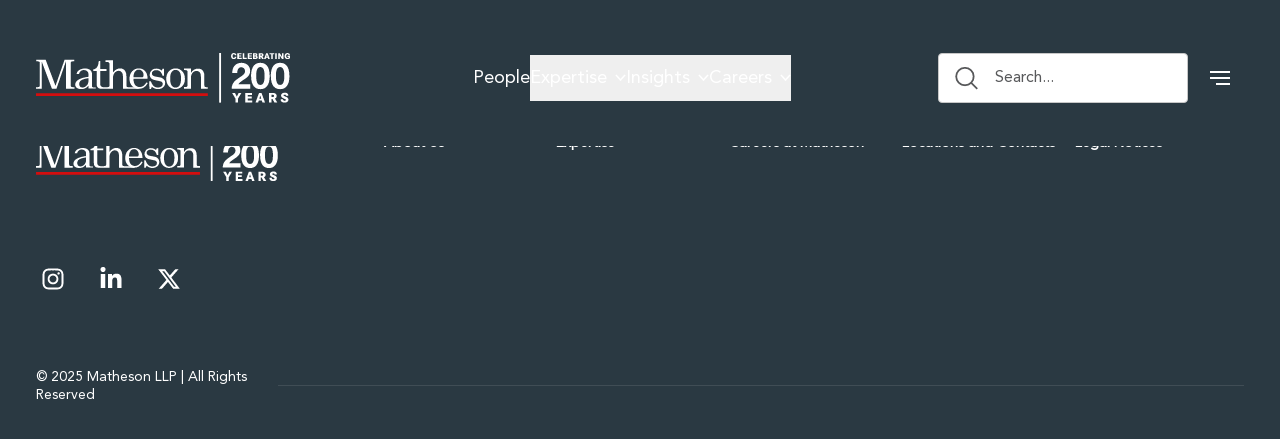

--- FILE ---
content_type: text/html
request_url: https://www.matheson.com/insights/
body_size: 44428
content:
<!DOCTYPE html><!--CNZplthtV33h6C5Bx2HBg--><html lang="en"><head><meta charSet="utf-8"/><meta name="viewport" content="width=device-width, initial-scale=1"/><link rel="preload" href="/_next/static/media/30d74baa196fe88a-s.p.woff2" as="font" crossorigin="" type="font/woff2"/><link rel="preload" href="/_next/static/media/9b35d3322406e960-s.p.woff2" as="font" crossorigin="" type="font/woff2"/><link rel="preload" href="/_next/static/media/dcd145dfa692db84-s.p.woff2" as="font" crossorigin="" type="font/woff2"/><link rel="preload" as="image" href="https://media.matheson.com/wp-content/uploads/2025/07/logo-white.svg"/><link rel="stylesheet" href="/_next/static/css/adcd3e8826019e45.css" data-precedence="next"/><link rel="stylesheet" href="/_next/static/css/bcbba298913403c2.css" data-precedence="next"/><link rel="stylesheet" href="/_next/static/css/66194a4603acf5d0.css" data-precedence="next"/><link rel="stylesheet" href="/_next/static/css/6fb09492a1f43abe.css" data-precedence="next"/><link rel="stylesheet" href="/_next/static/css/85eae1a6394818bc.css" data-precedence="next"/><link rel="preload" as="script" fetchPriority="low" href="/_next/static/chunks/webpack-b6ff058685c9ee06.js"/><script src="/_next/static/chunks/4bd1b696-100b9d70ed4e49c1.js" async=""></script><script src="/_next/static/chunks/1255-a24be86222b4adf1.js" async=""></script><script src="/_next/static/chunks/main-app-94d69bd63ec14a03.js" async=""></script><script src="/_next/static/chunks/c15bf2b0-1894ff94ed039d0f.js" async=""></script><script src="/_next/static/chunks/53c13509-8112e9155ba762eb.js" async=""></script><script src="/_next/static/chunks/8e1d74a4-b390dbefcda4354d.js" async=""></script><script src="/_next/static/chunks/2619-04bc32f026a0d946.js" async=""></script><script src="/_next/static/chunks/2122-661f74346797a6ea.js" async=""></script><script src="/_next/static/chunks/6487-589c99365ac5a8ac.js" async=""></script><script src="/_next/static/chunks/6919-3ece06c3e1d508ed.js" async=""></script><script src="/_next/static/chunks/8711-1208079d4d8eb6b1.js" async=""></script><script src="/_next/static/chunks/4881-c3c4eb2d648a52c7.js" async=""></script><script src="/_next/static/chunks/app/layout-095e71fa9235804c.js" async=""></script><script src="/_next/static/chunks/app/not-found-24f2026b283f1ef1.js" async=""></script><script src="/_next/static/chunks/5052-d70357f9aa70e75a.js" async=""></script><script src="/_next/static/chunks/2566-b9c1df44e087b1a5.js" async=""></script><script src="/_next/static/chunks/5183-0c983ed41bb72917.js" async=""></script><script src="/_next/static/chunks/3801-bcdd4dbb3759a176.js" async=""></script><script src="/_next/static/chunks/app/insights/page-db933bdf9811b432.js" async=""></script><link rel="preload" href="https://consent.cookiebot.com/uc.js" as="script"/><link rel="preload" href="https://www.google.com/recaptcha/api.js?render=undefined" as="script"/><meta name="next-size-adjust" content=""/><title>Insights - Matheson</title><meta name="robots" content="index, follow"/><link rel="canonical" href="https://www.matheson.com/insights/"/><meta property="og:title" content="Insights - Matheson"/><meta property="og:url" content="https://www.matheson.com/insights/"/><meta property="og:site_name" content="Matheson"/><meta property="og:image" content="https://www.matheson.com/social/default-social-image.png"/><meta property="og:image:width" content="1200"/><meta property="og:image:height" content="630"/><meta property="og:image:type" content="image/png"/><meta property="og:image:alt" content="Insights - Matheson"/><meta property="og:type" content="article"/><meta name="twitter:card" content="summary_large_image"/><meta name="twitter:site" content="@MathesonLaw"/><meta name="twitter:creator" content="@MathesonLaw"/><meta name="twitter:title" content="Insights - Matheson"/><meta name="twitter:image" content="https://www.matheson.com/social/default-social-image.png"/><meta name="twitter:image:width" content="1200"/><meta name="twitter:image:height" content="630"/><meta name="twitter:image:type" content="image/png"/><meta name="twitter:image:alt" content="Insights - Matheson"/><link rel="icon" href="/favicon.ico" type="image/x-icon" sizes="16x16"/><link rel="icon" href="/favicon-light.svg" media="(prefers-color-scheme: light)"/><link rel="icon" href="/favicon-dark.svg" media="(prefers-color-scheme: dark)"/><link rel="icon" href="/favicon-dark.svg" media="(prefers-contrast: more)"/><link rel="icon" href="/favicon-dark.svg" type="image/svg+xml"/><script>(self.__next_s=self.__next_s||[]).push([0,{"children":"\n                        window.dataLayer = window.dataLayer || [];\n                        window.gtag = function() { dataLayer.push(arguments); }\n                        window.gtag('consent', 'default', {\n                            ad_storage: 'denied',\n                            ad_user_data: 'denied',\n                            ad_personalization: 'denied',\n                            analytics_storage: 'denied',\n                            functionality_storage: 'denied',\n                            personalization_storage: 'denied',\n                            security_storage: 'granted', // Only this is granted by default\n                            wait_for_update: 500\n                        });\n                    ","id":"dataLayer-script"}])</script><script>(self.__next_s=self.__next_s||[]).push(["https://consent.cookiebot.com/uc.js",{"data-cbid":"60eedad7-03b9-4c2d-8919-f9cee7093221","data-blockingmode":"auto","type":"text/javascript","id":"Cookiebot"}])</script><script>(self.__next_s=self.__next_s||[]).push([0,{"children":"(function(w,d,s,l,i){w[l]=w[l]||[];w[l].push({'gtm.start':\nnew Date().getTime(),event:'gtm.js'});var f=d.getElementsByTagName(s)[0],\nj=d.createElement(s),dl=l!='dataLayer'?'&l='+l:'';j.async=true;j.src=\n'https://www.googletagmanager.com/gtm.js?id='+i+dl;f.parentNode.insertBefore(j,f);\n})(window,document,'script','dataLayer','GTM-57VGG9G');","id":"google-tag-manager"}])</script><script src="/_next/static/chunks/polyfills-42372ed130431b0a.js" noModule=""></script></head><body class="__variable_b7f3b8 __variable_4d0d2f bg-offWhite  antialiased  !scroll-smooth"><div hidden=""><!--$--><!--/$--></div><noscript><iframe src="https://www.googletagmanager.com/ns.html?id=GTM-57VGG9G" height="0" width="0" style="display:none;visibility:hidden"></iframe></noscript><a href="#main-content" class="fixed left-0 top-0 z-[999] -translate-y-full transform bg-gunmetal px-4 py-2 text-white transition focus:translate-y-0">Skip to content</a><script>(self.__next_s=self.__next_s||[]).push(["https://www.google.com/recaptcha/api.js?render=undefined",{}])</script><header class="fixed top-0 left-0 right-0 z-[100] transition-all duration-300 ease-in-out lg:pt-[35px] lg:pb-[25px] translate-y-0 bg-gunmetal" role="banner" aria-label="Main header"><div class="py-0 relative max-w-[100vw] w-full overflow-y-visible"><div class="container flex lg:justify-between items-center  "><div class="websiteLogo relative py-[22px]  lg:py-0 mr-auto"><a title="Matheson - Celebrating 200 Years" aria-label="Matheson - Celebrating 200 Years" href="/"><img alt="" width="254" height="50" decoding="async" data-nimg="1" class="h-[39px] lg:h-[50px] w-auto" style="color:transparent" src="https://media.matheson.com/wp-content/uploads/2025/07/logo-white.svg"/></a></div><nav class="sr-only"><ul><li><a href="/our-people/">People</a><ul></ul></li><li><a href="#">Expertise</a><ul><li><a href="#">Services</a><ul><li><a href="/asset-management-and-investment-funds/">Asset Management and Investment Funds</a><ul></ul></li><li><a href="#">Commercial Real Estate Services</a><ul><li><a href="/commercial-real-estate/">Commercial Real Estate</a></li><li><a href="/energy-infrastructure-and-construction/data-centres/">Data Centres</a></li><li><a href="/energy-infrastructure-and-construction/">Energy, Infrastructure and Construction</a></li><li><a href="/esg-hub/">Environmental, Social and Governance</a></li><li><a href="/commercial-real-estate/real-estate-tax/">Real Estate Tax</a></li></ul></li><li><a href="/competition-and-regulation/">Competition and Regulation</a><ul></ul></li><li><a href="#">Corporate Legal Services</a><ul><li><a href="/corporate/">Corporate</a></li><li><a href="/corporate/corporate-mergers-and-acquisitions/">Corporate Mergers and Acquisitions</a></li><li><a href="/doing-business-in-ireland/corporate-reorganisations/">Corporate Reorganisations</a></li><li><a href="/doing-business-in-ireland/">Doing Business In Ireland</a></li><li><a href="/corporate/employee-equity-incentives/">Employee Equity Incentives</a></li><li><a href="/corporate/energy-and-infrastructure-ma/">Energy and Infrastructure M&amp;A</a></li><li><a href="/corporate/equity-capital-markets/">Equity Capital Markets</a></li><li><a href="/financial-institutions/financial-institutions-ma/">Financial Institutions M&amp;A</a></li><li><a href="/doing-business-in-ireland/inward-investment/">Inward Investment</a></li><li><a href="/corporate/private-capital/">Private Capital</a></li><li><a href="/corporate/private-equity/">Private Equity</a></li><li><a href="/corporate/public-company-advisory-and-corporate-governance/">Public Company Advisory and Corporate Governance</a></li></ul></li><li><a href="/disputes-and-investigations/corporate-restructuring-and-insolvency/">Corporate Restructuring and Insolvency</a><ul></ul></li><li><a href="/technology-and-innovation/data-protection-privacy-and-cyber-security/">Data Protection, Privacy and Cyber Security</a><ul></ul></li><li><a href="/debt-and-enforcement/">Debt and Enforcement</a><ul></ul></li><li><a href="#">Disputes and Investigations Services</a><ul><li><a href="/disputes-and-investigations/">Disputes and Investigations</a></li><li><a href="/disputes-and-investigations/arbitration-and-alternative-dispute-resolution/">Arbitration and Alternative Dispute Resolution</a></li><li><a href="/disputes-and-investigations/administration-and-public-law/">Administration and Public Law</a></li><li><a href="/disputes-and-investigations/corporate-restructuring-and-insolvency/">Corporate Restructuring and Insolvency</a></li><li><a href="/debt-and-enforcement/">Debt and Enforcement</a></li><li><a href="/disputes-and-investigations/defamation-reputation-and-media-management/">Defamation, Reputation and Media Management</a></li><li><a href="/disputes-and-investigations/financial-services-litigation/">Financial Services Litigation</a></li><li><a href="/disputes-and-investigations/fraud-asset-recovery-and-white-collar-crime/">Fraud, Asset Recovery and White Collar Crime</a></li><li><a href="/disputes-and-investigations/healthcare/">Healthcare</a></li><li><a href="/disputes-and-investigations/insurance-disputes/">Insurance Disputes</a></li><li><a href="/disputes-and-investigations/product-liability/">Product Liability</a></li><li><a href="/disputes-and-investigations/professional-negligence/">Professional Negligence</a></li><li><a href="/disputes-and-investigations/financial-services-regulatory-investigations/">Financial Services Regulatory Investigations</a></li><li><a href="/disputes-and-investigations/shareholder-and-corporate-disputes/">Shareholder and Corporate Disputes</a></li></ul></li><li><a href="#">Employment, Pensions and Benefits Services</a><ul><li><a href="/employment-pensions-and-benefits/">Employment, Pensions and Benefits</a></li><li><a href="/corporate/employee-equity-incentives/">Employee Equity Incentives</a></li></ul></li><li><a href="#">Energy, Infrastructure and Construction Services</a><ul><li><a href="/energy-infrastructure-and-construction/">Energy, Infrastructure and Construction</a></li><li><a href="/energy-infrastructure-and-construction/data-centres/">Data Centres</a></li><li><a href="/energy-infrastructure-and-construction/energy-natural-resources-and-utilities/">Energy, Natural Resources and Utilities</a></li><li><a href="/corporate/energy-and-infrastructure-ma/">Energy and Infrastructure M&amp;A</a></li><li><a href="/energy-infrastructure-and-construction/environment-planning-and-safety/">Environmental, Planning and Safety</a></li><li><a href="/esg-hub/">Environmental, Social and Governance</a></li><li><a href="/energy-infrastructure-and-construction/infrastructure-and-construction/">Infrastructure and Construction</a></li><li><a href="/energy-infrastructure-and-construction/project-finance/">Project Finance</a></li><li><a href="/energy-infrastructure-and-construction/project-development/">Project Development</a></li></ul></li><li><a href="#">Finance and Capital Markets Services</a><ul><li><a href="/finance-and-capital-markets/">Finance and Capital Markets</a></li><li><a href="/finance-and-capital-markets/aviation-finance-and-transportation/">Aviation Finance and Transportation</a></li><li><a href="/finance-and-capital-markets/lending/">Bank Lending</a></li><li><a href="/finance-and-capital-markets/debt-capital-markets/">Debt Capital Markets</a></li><li><a href="/finance-and-capital-markets/derivatives-netting-and-collateral/">Derivatives, Netting and Collateral</a></li><li><a href="/finance-and-capital-markets/entertainment-finance/">Entertainment Finance</a></li><li><a href="/finance-and-capital-markets/fund-finance/">Fund Finance</a></li><li><a href="/finance-and-capital-markets/listing-services/">Listing Services</a></li><li><a href="/finance-and-capital-markets/loan-portfolio-transactions/">Loan Portfolio Transactions</a></li><li><a href="/finance-and-capital-markets/private-credit-and-non-bank/">Private Credit and Non-Bank Lending</a></li><li><a href="/finance-and-capital-markets/receivables-finance/">Receivables Finance</a></li><li><a href="/finance-and-capital-markets/structured-finance-securitisation/">Structured Finance and Securitisation</a></li><li><a href="/finance-and-capital-markets/structured-products/">Structured Products</a></li></ul></li><li><a href="#">Financial Institutions Services</a><ul><li><a href="/financial-institutions/">Financial Institutions</a></li><li><a href="/financial-institutions/authorisation-of-financial-services/">Authorisation of Financial Services Firms</a></li><li><a href="/financial-institutions/banking-advisory/">Banking Advisory</a></li><li><a href="/financial-institutions/compliance-conduct-and-governance/">Compliance, Conduct and Governance</a></li><li><a href="/financial-institutions/financial-institutions-ma/">Financial Institutions M&amp;A</a></li><li><a href="/financial-institutions/financial-institutions-reorganisations/">Financial Institutions Reorganisations</a></li><li><a href="/financial-institutions/fintech-and-payments/">FinTech and Payments</a></li><li><a href="/financial-institutions/financial-services-company-secretarial/">Financial Services Company Secretarial</a></li><li><a href="/financial-institutions/insurance-and-reinsurance/">Insurance and Reinsurance</a></li><li><a href="/disputes-and-investigations/insurance-disputes/">Insurance Disputes</a></li><li><a href="/financial-institutions/outsourcing-and-managed-services/">Outsourcing and Managed Services</a></li><li><a href="/disputes-and-investigations/financial-services-regulatory-investigations/">Financial Services Regulatory Investigations</a></li><li><a href="/financial-institutions/regulatory-risk-management-and-compliance/">Regulatory Risk Management and Compliance</a></li></ul></li><li><a href="#">Private Wealth Services</a><ul><li><a href="/private-wealth/">Private Wealth</a></li><li><a href="/private-wealth/family-business/">Family Business</a></li><li><a href="/private-wealth/family-office/">Family Office</a></li></ul></li><li><a href="#">Tax Services</a><ul><li><a href="/tax/">Tax</a></li><li><a href="/tax/general-corporate-tax-reorganisations/">General Corporate Tax and Reorganisations</a></li><li><a href="/tax/financial-services-taxes/">Financial Services Taxes</a></li><li><a href="/tax/indirect-tax/">Indirect Tax</a></li><li><a href="/tax/ma-and-transaction-taxes/">M&amp;A and Transaction Taxes</a></li><li><a href="/commercial-real-estate/real-estate-tax/">Real Estate Tax</a></li><li><a href="/tax/tax-controversy/">Tax Controversy and Dispute Resolution</a></li><li><a href="/tax/transfer-pricing/">Transfer Pricing</a></li></ul></li><li><a href="#">Technology and Innovation Services</a><ul><li><a href="/technology-and-innovation/">Technology and Innovation</a></li><li><a href="/intellectual-property/">Intellectual Property</a></li><li><a href="/technology-and-innovation/data-protection-privacy-and-cyber-security/">Data Protection, Privacy and Cyber Security</a></li><li><a href="/technology-and-innovation/digital-economy-group/">Digital Economy Group</a></li></ul></li></ul></li><li><a href="#">Sectors</a><ul><li><a href="/food-agribusiness-and-beverage-group/">Food, Agribusiness and Beverage Group</a><ul></ul></li><li><a href="/gambling/">Gambling</a><ul></ul></li><li><a href="/fintech/">Fintech Group</a><ul></ul></li><li><a href="/disputes-and-investigations/healthcare/">Healthcare</a><ul></ul></li><li><a href="/financial-institutions/insurance-and-reinsurance/">Insurance and Reinsurance</a><ul></ul></li><li><a href="/life-sciences-and-healthcare/">Life Sciences and Healthcare</a><ul></ul></li><li><a href="/corporate/private-capital/">Private Capital</a><ul></ul></li><li><a href="/technology-and-innovation/">Technology and Innovation</a><ul></ul></li><li><a href="/telecommunications/">Telecommunications</a><ul></ul></li></ul></li><li><a href="#">Themes</a><ul><li><a href="/digital-services-hub/">Digital Services at Matheson</a><ul></ul></li><li><a href="/technology-and-innovation/digital-economy-group/">Digital Economy Group</a><ul></ul></li><li><a href="/doing-business-in-ireland/">Doing Business In Ireland</a><ul></ul></li><li><a href="/esg-hub/">Environmental, Social and Governance</a><ul></ul></li></ul></li></ul></li><li><a href="#">Insights</a><ul><li><a href="/insights/">Insights</a><ul></ul></li><li><a href="/knowledge-management/">Knowledge Management</a><ul></ul></li><li><a href="/knowledge-hub/">Knowledge Hub</a><ul></ul></li></ul></li><li><a href="/careers/">Careers</a><ul><li><a href="/careers/">Careers at Matheson</a><ul></ul></li><li><a href="/careers/legal-professionals/">Lawyers</a><ul></ul></li><li><a href="/careers/business-services/">Business Services</a><ul></ul></li><li><a href="/careers/student-and-graduate-careers/">Student and Graduate Careers</a><ul><li><a href="/trainee-lawyer-programme/">Trainee Lawyer Programme</a><ul></ul></li><li><a href="/summer-internship-programme/">Summer Internship Programme</a><ul></ul></li><li><a href="/career-first-programme/">Career First Programme</a><ul></ul></li><li><a href="/first-step-programme/">First Step Programme</a><ul></ul></li><li><a href="/business-services-graduate-programme/">Business Services Graduate Programme</a><ul></ul></li><li><a href="/innovation-and-legal-technology-graduate-programme/">Innovation and Legal Technology Graduate Programme</a><ul></ul></li></ul></li><li><a href="/careers/recruitment-resource-hub/">Recruitment Resource Hub</a><ul></ul></li></ul></li></ul></nav><nav class="hidden lg:flex static ml-auto mr-4 xl:mr-14"><ul class="flex gap-x-6" role="menubar"><li class="group 2xl:px-5  relative" role="none"><div class="flex items-center py-5"><a class="level-1 text-lg 2xl:text-xl py-4  flex items-center relative hover:after:absolute hover:after:bottom-0 hover:after:left-0 hover:after:w-full hover:after:h-1 hover:after:bg-mred  text-white" role="menuitem" tabindex="0" href="/our-people/">People</a></div></li><li class="group 2xl:px-5  static" role="none"><div class="flex items-center py-5"><button type="button" class="level-1 text-lg 2xl:text-xl py-4  flex items-center  relative hover:after:absolute hover:after:bottom-0 hover:after:left-0 hover:after:w-full hover:after:h-1 hover:after:bg-mred
										
										text-white" aria-expanded="false" aria-controls="submenu-level1-1" aria-haspopup="true" role="menuitem">Expertise<svg class="ml-2 rotate-0 " width="11" height="8" viewBox="0 0 11 8" fill="none" xmlns="http://www.w3.org/2000/svg" aria-label="arrow down icon"><path d="M1 1L5.5 6L10 1" stroke="currentColor" stroke-width="1.5"></path></svg></button></div><div id="submenu-level1-1" class="hidden  top-full left-0 fixed megamenu top-0 left-0 right-0 w-full shadow-md bg-gunmetal bg-opacity-70 -z-10" role="menu" aria-label="Expertise submenu" style="height:100vh;padding-left:0px;margin-top:-0px"><div class="mx-auto flex bg-offWhite" style="padding-top:0px;height:100vh"><div class="w-1/3 border-r border-[#C7C7C7]"><div class="h-full overflow-hidden"><ul class="px-6 py-4 h-full overflow-y-auto" role="menu" style="max-height:calc(100vh - 200px)"><li class="px-4 pr-8 py-2 text-xl cursor-pointer hover:text-red flex-shrink-0 " role="none"><div class="flex items-center justify-between"><span role="menuitem" tabindex="0" aria-expanded="false" aria-controls="l3-l2-services-services" class="level-2 block w-full">Services</span><svg class="-rotate-90" width="11" height="8" viewBox="0 0 11 8" fill="none" xmlns="http://www.w3.org/2000/svg" aria-label="arrow down icon"><path d="M1 1L5.5 6L10 1" stroke="currentColor" stroke-width="1.5"></path></svg></div></li><li class="px-4 pr-8 py-2 text-xl cursor-pointer hover:text-red flex-shrink-0 " role="none"><div class="flex items-center justify-between"><span role="menuitem" tabindex="0" aria-expanded="false" aria-controls="l3-l2-sectors-sectors" class="level-2 block w-full">Sectors</span><svg class="-rotate-90" width="11" height="8" viewBox="0 0 11 8" fill="none" xmlns="http://www.w3.org/2000/svg" aria-label="arrow down icon"><path d="M1 1L5.5 6L10 1" stroke="currentColor" stroke-width="1.5"></path></svg></div></li><li class="px-4 pr-8 py-2 text-xl cursor-pointer hover:text-red flex-shrink-0 " role="none"><div class="flex items-center justify-between"><span role="menuitem" tabindex="0" aria-expanded="false" aria-controls="l3-l2-themes-themes" class="level-2 block w-full">Themes</span><svg class="-rotate-90" width="11" height="8" viewBox="0 0 11 8" fill="none" xmlns="http://www.w3.org/2000/svg" aria-label="arrow down icon"><path d="M1 1L5.5 6L10 1" stroke="currentColor" stroke-width="1.5"></path></svg></div></li></ul></div></div><div class="flex px-6 py-4 w-1/3"></div><div class="flex  w-1/3 "></div></div></div></li><li class="group 2xl:px-5  relative" role="none"><div class="flex items-center py-5"><button type="button" class="level-1 text-lg 2xl:text-xl py-4  flex items-center  relative hover:after:absolute hover:after:bottom-0 hover:after:left-0 hover:after:w-full hover:after:h-1 hover:after:bg-mred
										
										text-white" aria-expanded="false" aria-controls="submenu-level1-2" aria-haspopup="true" role="menuitem">Insights<svg class="ml-2 rotate-0 " width="11" height="8" viewBox="0 0 11 8" fill="none" xmlns="http://www.w3.org/2000/svg" aria-label="arrow down icon"><path d="M1 1L5.5 6L10 1" stroke="currentColor" stroke-width="1.5"></path></svg></button></div><div id="submenu-level1-2" class="hidden  top-full left-0 absolute z-50 bg-white shadow-lg simple-dropdown w-[352px]" role="menu" aria-label="Insights submenu"><ul class="pt-9 pb-5 px-6 w-full" role="menu"><li role="none"><a class="item flex text-lg font-avenir font-[500] items-center w-full hover:text-red mb-6 leading-[135%]" role="menuitem" tabindex="0" href="/insights/">Insights</a></li><li role="none"><a class="item flex text-lg font-avenir font-[500] items-center w-full hover:text-red mb-6 leading-[135%]" role="menuitem" tabindex="0" href="/knowledge-management/">Knowledge Management</a></li><li role="none"><a class="item flex text-lg font-avenir font-[500] items-center w-full hover:text-red mb-6 leading-[135%]" role="menuitem" tabindex="0" href="/knowledge-hub/">Knowledge Hub</a></li></ul></div></li><li class="group 2xl:px-5  relative" role="none"><div class="flex items-center py-5"><button type="button" class="level-1 text-lg 2xl:text-xl py-4  flex items-center  relative hover:after:absolute hover:after:bottom-0 hover:after:left-0 hover:after:w-full hover:after:h-1 hover:after:bg-mred
										
										text-white" aria-expanded="false" aria-controls="submenu-level1-3" aria-haspopup="true" role="menuitem">Careers<svg class="ml-2 rotate-0 " width="11" height="8" viewBox="0 0 11 8" fill="none" xmlns="http://www.w3.org/2000/svg" aria-label="arrow down icon"><path d="M1 1L5.5 6L10 1" stroke="currentColor" stroke-width="1.5"></path></svg></button></div><div id="submenu-level1-3" class="hidden  top-full left-0 absolute z-50 bg-white shadow-lg simple-dropdown w-[352px]" role="menu" aria-label="Careers submenu"><ul class="pt-9 pb-5 px-6 w-full" role="menu"><li role="none"><a class="item flex text-lg font-avenir font-[500] items-center w-full hover:text-red mb-6 leading-[135%]" role="menuitem" tabindex="0" href="/careers/">Careers at Matheson</a></li><li role="none"><a class="item flex text-lg font-avenir font-[500] items-center w-full hover:text-red mb-6 leading-[135%]" role="menuitem" tabindex="0" href="/careers/legal-professionals/">Lawyers</a></li><li role="none"><a class="item flex text-lg font-avenir font-[500] items-center w-full hover:text-red mb-6 leading-[135%]" role="menuitem" tabindex="0" href="/careers/business-services/">Business Services</a></li><li role="none"><a class="item flex text-lg font-avenir font-[500] items-center w-full hover:text-red mb-6 leading-[135%]" role="menuitem" tabindex="0" href="/careers/student-and-graduate-careers/">Student and Graduate Careers</a></li><li role="none"><a class="item flex text-lg font-avenir font-[500] items-center w-full hover:text-red mb-6 leading-[135%]" role="menuitem" tabindex="0" href="/careers/recruitment-resource-hub/">Recruitment Resource Hub</a></li></ul></div></li></ul></nav><div class="headerSearch static xl:w-full max-w-[250px] 2xl:max-w-[368px] ml-auto mr-2 2xl:mr-[47px]"><div class="xl:hidden"><button class="flex items-center p-2 text-white" aria-label="Open search"><svg class="w-6 h-6" width="20" height="20" viewBox="0 0 20 20" fill="none" xmlns="http://www.w3.org/2000/svg" aria-label="search icon"><path d="M8.28571 16.0714C12.3095 16.0714 15.5714 12.8095 15.5714 8.78571C15.5714 4.76193 12.3095 1.5 8.28571 1.5C4.26193 1.5 1 4.76193 1 8.78571C1 12.8095 4.26193 16.0714 8.28571 16.0714Z" stroke="currentColor" stroke-width="1.5" stroke-linecap="round" stroke-linejoin="round"></path><path d="M13.75 14.25L18 18.5" stroke="currentColor" stroke-width="1.5" stroke-linecap="square" stroke-linejoin="round"></path></svg></button></div><div class="hidden xl:flex items-center border bg-white border-[#C7C7C7] rounded " role="search" aria-label="Search"><button type="button" class="flex items-center flex-1 w-full px-2 pl-4 appearance-none bg-transparent  h-[48px] text-grey justify-start" aria-label="Search button"><svg class="w-6 h-6 mr-4 text-inherit" width="20" height="20" viewBox="0 0 20 20" fill="none" xmlns="http://www.w3.org/2000/svg" aria-label="search icon"><path d="M8.28571 16.0714C12.3095 16.0714 15.5714 12.8095 15.5714 8.78571C15.5714 4.76193 12.3095 1.5 8.28571 1.5C4.26193 1.5 1 4.76193 1 8.78571C1 12.8095 4.26193 16.0714 8.28571 16.0714Z" stroke="currentColor" stroke-width="1.5" stroke-linecap="round" stroke-linejoin="round"></path><path d="M13.75 14.25L18 18.5" stroke="currentColor" stroke-width="1.5" stroke-linecap="square" stroke-linejoin="round"></path></svg> Search...</button></div></div><nav class="sr-only"><ul><li><a href="/about-us/">About Us</a></li><li><a href="/about-us/awards-and-endorsements/">Awards and Endorsements</a></li><li><a href="/about-us/impactful-business-programme/">Impactful Business Programme</a></li><li><a href="/alumni-network/">Alumni Network</a></li><li><a href="/experience-highlights/">Experience Highlights</a></li><li><a href="/news/">News</a></li><li><a href="/locations-contacts/">Locations and Contacts</a></li><li><a href="https://www.instagram.com/matheson_law">Instagram</a></li><li><a href="https://www.linkedin.com/company/mathesonllp/">Linkedin</a></li><li><a href="https://x.com/MathesonLaw">X</a></li></ul></nav><div class="hidden md:block relative z-50"><div class="transform-gpu"><div class="hamburger-react" aria-expanded="false" role="button" style="cursor:pointer;height:48px;position:relative;transition:0.4s cubic-bezier(0, 0, 0, 1);user-select:none;width:48px;transform:none" tabindex="0"><div style="background:#fff;height:2px;left:14px;position:absolute;width:20px;top:17px;transition:0.4s cubic-bezier(0, 0, 0, 1);transform:none"></div><div style="background:#fff;height:2px;left:14px;position:absolute;width:20px;top:23px;transition:0.4s cubic-bezier(0, 0, 0, 1);transform:none"></div><div style="background:#fff;height:2px;left:14px;position:absolute;width:20px;top:29px;transition:0.4s cubic-bezier(0, 0, 0, 1);transform:none"></div></div></div></div><div class="md:hidden z-[102] text-white"><div class="hamburger-react" aria-expanded="false" role="button" style="cursor:pointer;height:48px;position:relative;transition:0.4s cubic-bezier(0, 0, 0, 1);user-select:none;width:48px;transform:none" tabindex="0"><div style="background:#fff;height:2px;left:14px;position:absolute;width:20px;top:17px;transition:0.4s cubic-bezier(0, 0, 0, 1);transform:none"></div><div style="background:#fff;height:2px;left:14px;position:absolute;width:20px;top:23px;transition:0.4s cubic-bezier(0, 0, 0, 1);transform:none"></div><div style="background:#fff;height:2px;left:14px;position:absolute;width:20px;top:29px;transition:0.4s cubic-bezier(0, 0, 0, 1);transform:none"></div></div></div></div></div></header><main id="main-content"><main id="main-content"><div class="lauout_list page-undefined"><div class="content-PbComponentsInsightsListingLayout sections" id="sections_0"><!--$--><!--$!--><template data-dgst="BAILOUT_TO_CLIENT_SIDE_RENDERING"></template><div>Loading...</div><!--/$--><!--/$--></div></div></main><!--$--><!--/$--></main><div class="relative flex flex-col bg-gunmetal pt-[43px] md:pt-[109px] pb-[39px] md:pb-[87px]"><div class="container"><div class="flex flex-wrap"><div class=" w-full lg:w-1/5 "><a title="Matheson - Celebrating 200 Years" aria-label="Matheson - Celebrating 200 Years" href="/"><img alt="" loading="lazy" width="254" height="50" decoding="async" data-nimg="1" class="mr-4 w-[254px] mb-[40px]" style="color:transparent" src="https://media.matheson.com/wp-content/uploads/2025/07/logo-white.svg"/></a><div class="hidden lg:block"><div class="flex space-x-6 pt-[41px] pb-[54px]"><a class="text-white text-2xl w-[34px] h-[34px] flex items-center justify-center border rounded-full border-transparent hover:border-offWhite" target="_blank" rel="noopener noreferrer" title="Follow us on Instagram" href="https://www.instagram.com/matheson_law/"><svg stroke="currentColor" fill="currentColor" stroke-width="0" viewBox="0 0 448 512" height="1em" width="1em" xmlns="http://www.w3.org/2000/svg"><path d="M224.1 141c-63.6 0-114.9 51.3-114.9 114.9s51.3 114.9 114.9 114.9S339 319.5 339 255.9 287.7 141 224.1 141zm0 189.6c-41.1 0-74.7-33.5-74.7-74.7s33.5-74.7 74.7-74.7 74.7 33.5 74.7 74.7-33.6 74.7-74.7 74.7zm146.4-194.3c0 14.9-12 26.8-26.8 26.8-14.9 0-26.8-12-26.8-26.8s12-26.8 26.8-26.8 26.8 12 26.8 26.8zm76.1 27.2c-1.7-35.9-9.9-67.7-36.2-93.9-26.2-26.2-58-34.4-93.9-36.2-37-2.1-147.9-2.1-184.9 0-35.8 1.7-67.6 9.9-93.9 36.1s-34.4 58-36.2 93.9c-2.1 37-2.1 147.9 0 184.9 1.7 35.9 9.9 67.7 36.2 93.9s58 34.4 93.9 36.2c37 2.1 147.9 2.1 184.9 0 35.9-1.7 67.7-9.9 93.9-36.2 26.2-26.2 34.4-58 36.2-93.9 2.1-37 2.1-147.8 0-184.8zM398.8 388c-7.8 19.6-22.9 34.7-42.6 42.6-29.5 11.7-99.5 9-132.1 9s-102.7 2.6-132.1-9c-19.6-7.8-34.7-22.9-42.6-42.6-11.7-29.5-9-99.5-9-132.1s-2.6-102.7 9-132.1c7.8-19.6 22.9-34.7 42.6-42.6 29.5-11.7 99.5-9 132.1-9s102.7-2.6 132.1 9c19.6 7.8 34.7 22.9 42.6 42.6 11.7 29.5 9 99.5 9 132.1s2.7 102.7-9 132.1z"></path></svg></a><a class="text-white text-2xl w-[34px] h-[34px] flex items-center justify-center border rounded-full border-transparent hover:border-offWhite" target="_blank" rel="noopener noreferrer" title="Follow us on Linkedin" href="https://www.linkedin.com/company/mathesonllp/"><svg stroke="currentColor" fill="currentColor" stroke-width="0" viewBox="0 0 448 512" height="1em" width="1em" xmlns="http://www.w3.org/2000/svg"><path d="M100.28 448H7.4V148.9h92.88zM53.79 108.1C24.09 108.1 0 83.5 0 53.8a53.79 53.79 0 0 1 107.58 0c0 29.7-24.1 54.3-53.79 54.3zM447.9 448h-92.68V302.4c0-34.7-.7-79.2-48.29-79.2-48.29 0-55.69 37.7-55.69 76.7V448h-92.78V148.9h89.08v40.8h1.3c12.4-23.5 42.69-48.3 87.88-48.3 94 0 111.28 61.9 111.28 142.3V448z"></path></svg></a><a class="text-white text-2xl w-[34px] h-[34px] flex items-center justify-center border rounded-full border-transparent hover:border-offWhite" target="_blank" rel="noopener noreferrer" title="Follow us on X" href="https://x.com/MathesonLaw"><svg stroke="currentColor" fill="currentColor" stroke-width="0" viewBox="0 0 512 512" height="1em" width="1em" xmlns="http://www.w3.org/2000/svg"><path d="M389.2 48h70.6L305.6 224.2 487 464H345L233.7 318.6 106.5 464H35.8L200.7 275.5 26.8 48H172.4L272.9 180.9 389.2 48zM364.4 421.8h39.1L151.1 88h-42L364.4 421.8z"></path></svg></a></div><div class="flex flex-wrap "><p class="block footerText text-sm text-white font-normal mr-4 leading-[130%] mb-0 translate-y-1/2">© 2025 Matheson LLP | All Rights Reserved</p></div></div></div><div class="columnsWrapper w-full  lg:w-4/5 lg:pl-[102px] border-b border-b-white/10 flex flex-wrap lg:flex-nowrap"><div class="w-full md:w-1/3 lg:w-full  "><div class="colWrapper  border-t border-t-white/10 md:boder-t-transparent md:border-0 md:mb-9 md:pl-1"><h4 class="text-white text-sm py-3 md:py-0 font-[800] mb-0 md:mb-2 flex items-center"><a href="/about-us/">About Us</a></h4></div></div><div class="w-full md:w-1/3 lg:w-full  "><div class="colWrapper  border-t border-t-white/10 md:boder-t-transparent md:border-0 md:mb-9 md:pl-1"><h4 class="text-white text-sm py-3 md:py-0 font-[800] mb-0 md:mb-2 flex items-center"><a href="#">Expertise</a></h4></div></div><div class="w-full md:w-1/3 lg:w-full  "><div class="colWrapper  border-t border-t-white/10 md:boder-t-transparent md:border-0 md:mb-9 md:pl-1"><h4 class="text-white text-sm py-3 md:py-0 font-[800] mb-0 md:mb-2 flex items-center"><a href="/careers/">Careers at Matheson</a></h4></div></div><div class="w-full md:w-1/3 lg:w-full  "><div class="colWrapper  border-t border-t-white/10 md:boder-t-transparent md:border-0 md:mb-9 md:pl-1"><h4 class="text-white text-sm py-3 md:py-0 font-[800] mb-0 md:mb-2 flex items-center"><a href="/locations-contacts/">Locations and Contacts</a></h4></div></div><div class="w-full md:w-1/3 lg:w-full  "><div class="colWrapper  border-t border-t-white/10 md:boder-t-transparent md:border-0 md:mb-9 md:pl-1"><h4 class="text-white text-sm py-3 md:py-0 font-[800] mb-0 md:mb-2 flex items-center"><a href="#">Legal Notices</a></h4></div></div></div></div><div class="flex flex-wrap items-center justify-between"><div class="block lg:hidden w-full"><div class="flex space-x-6 justify-center py-9"><a class="text-white text-2xl w-[34px] h-[34px] flex items-center justify-center border rounded-full border-transparent hover:border-offWhite" target="_blank" rel="noopener noreferrer" title="Follow us on Instagram" href="https://www.instagram.com/matheson_law/"><svg stroke="currentColor" fill="currentColor" stroke-width="0" viewBox="0 0 448 512" height="1em" width="1em" xmlns="http://www.w3.org/2000/svg"><path d="M224.1 141c-63.6 0-114.9 51.3-114.9 114.9s51.3 114.9 114.9 114.9S339 319.5 339 255.9 287.7 141 224.1 141zm0 189.6c-41.1 0-74.7-33.5-74.7-74.7s33.5-74.7 74.7-74.7 74.7 33.5 74.7 74.7-33.6 74.7-74.7 74.7zm146.4-194.3c0 14.9-12 26.8-26.8 26.8-14.9 0-26.8-12-26.8-26.8s12-26.8 26.8-26.8 26.8 12 26.8 26.8zm76.1 27.2c-1.7-35.9-9.9-67.7-36.2-93.9-26.2-26.2-58-34.4-93.9-36.2-37-2.1-147.9-2.1-184.9 0-35.8 1.7-67.6 9.9-93.9 36.1s-34.4 58-36.2 93.9c-2.1 37-2.1 147.9 0 184.9 1.7 35.9 9.9 67.7 36.2 93.9s58 34.4 93.9 36.2c37 2.1 147.9 2.1 184.9 0 35.9-1.7 67.7-9.9 93.9-36.2 26.2-26.2 34.4-58 36.2-93.9 2.1-37 2.1-147.8 0-184.8zM398.8 388c-7.8 19.6-22.9 34.7-42.6 42.6-29.5 11.7-99.5 9-132.1 9s-102.7 2.6-132.1-9c-19.6-7.8-34.7-22.9-42.6-42.6-11.7-29.5-9-99.5-9-132.1s-2.6-102.7 9-132.1c7.8-19.6 22.9-34.7 42.6-42.6 29.5-11.7 99.5-9 132.1-9s102.7-2.6 132.1 9c19.6 7.8 34.7 22.9 42.6 42.6 11.7 29.5 9 99.5 9 132.1s2.7 102.7-9 132.1z"></path></svg></a><a class="text-white text-2xl w-[34px] h-[34px] flex items-center justify-center border rounded-full border-transparent hover:border-offWhite" target="_blank" rel="noopener noreferrer" title="Follow us on Linkedin" href="https://www.linkedin.com/company/mathesonllp/"><svg stroke="currentColor" fill="currentColor" stroke-width="0" viewBox="0 0 448 512" height="1em" width="1em" xmlns="http://www.w3.org/2000/svg"><path d="M100.28 448H7.4V148.9h92.88zM53.79 108.1C24.09 108.1 0 83.5 0 53.8a53.79 53.79 0 0 1 107.58 0c0 29.7-24.1 54.3-53.79 54.3zM447.9 448h-92.68V302.4c0-34.7-.7-79.2-48.29-79.2-48.29 0-55.69 37.7-55.69 76.7V448h-92.78V148.9h89.08v40.8h1.3c12.4-23.5 42.69-48.3 87.88-48.3 94 0 111.28 61.9 111.28 142.3V448z"></path></svg></a><a class="text-white text-2xl w-[34px] h-[34px] flex items-center justify-center border rounded-full border-transparent hover:border-offWhite" target="_blank" rel="noopener noreferrer" title="Follow us on X" href="https://x.com/MathesonLaw"><svg stroke="currentColor" fill="currentColor" stroke-width="0" viewBox="0 0 512 512" height="1em" width="1em" xmlns="http://www.w3.org/2000/svg"><path d="M389.2 48h70.6L305.6 224.2 487 464H345L233.7 318.6 106.5 464H35.8L200.7 275.5 26.8 48H172.4L272.9 180.9 389.2 48zM364.4 421.8h39.1L151.1 88h-42L364.4 421.8z"></path></svg></a></div><p class="block  footerText text-center text-sm text-white font-normal mr-4 leading-[130%]">© 2025 Matheson LLP | All Rights Reserved</p></div></div></div></div><button class="
                fixed z-50 transition-all duration-300 ease-out
                opacity-0 translate-y-2 pointer-events-none
                
                /* Mobile positioning - smaller, positioned above footer */
                bottom-4 right-4 w-10 h-10
                
                /* Desktop positioning - larger and more prominent */
                lg:bottom-8 lg:right-8 lg:w-12 lg:h-12
                
                /* Styling to match brand */
                bg-gunmetal hover:bg-gunmetal/90 
                text-offWhite 
                rounded-full 
                shadow-lg hover:shadow-xl
                border border-transparent hover:border-offWhite/20
                
                /* Focus states for accessibility */
                focus:outline-none focus:ring-2 focus:ring-gunmetal/50 focus:ring-offset-2
                
                /* Hover animations */
                transform hover:scale-105 active:scale-95
                
                /* Ensure it doesn&#x27;t interfere with footer content */
                mb-safe
            " aria-label="Back to top" title="Back to top"><svg class="w-6 h-6 lg:w-7 lg:h-7 rotate-[-90deg] transition-transform duration-200 mx-auto" width="24" height="24" viewBox="0 0 24 24" fill="none" xmlns="http://www.w3.org/2000/svg" aria-label="arrow right icon"><circle cx="12" cy="12" r="11.25" stroke="currentColor" stroke-width="1.5"></circle><path d="M11.6712 16.7639L16.2365 12.1984L11.6712 7.63288" stroke="currentColor" stroke-width="1.5"></path><path d="M15.4738 12.2591H6.34443" stroke="currentColor" stroke-width="1.5" stroke-linecap="square"></path></svg></button><script src="/_next/static/chunks/webpack-b6ff058685c9ee06.js" id="_R_" async=""></script><script>(self.__next_f=self.__next_f||[]).push([0])</script><script>self.__next_f.push([1,"1:\"$Sreact.fragment\"\n3:I[9766,[],\"\"]\n4:I[98924,[],\"\"]\n6:I[24431,[],\"OutletBoundary\"]\n8:I[15278,[],\"AsyncMetadataOutlet\"]\na:I[24431,[],\"ViewportBoundary\"]\nc:I[24431,[],\"MetadataBoundary\"]\nd:\"$Sreact.suspense\"\nf:I[57150,[],\"\"]\n:HL[\"/_next/static/media/30d74baa196fe88a-s.p.woff2\",\"font\",{\"crossOrigin\":\"\",\"type\":\"font/woff2\"}]\n:HL[\"/_next/static/media/9b35d3322406e960-s.p.woff2\",\"font\",{\"crossOrigin\":\"\",\"type\":\"font/woff2\"}]\n:HL[\"/_next/static/media/dcd145dfa692db84-s.p.woff2\",\"font\",{\"crossOrigin\":\"\",\"type\":\"font/woff2\"}]\n:HL[\"/_next/static/css/adcd3e8826019e45.css\",\"style\"]\n:HL[\"/_next/static/css/bcbba298913403c2.css\",\"style\"]\n:HL[\"/_next/static/css/66194a4603acf5d0.css\",\"style\"]\n:HL[\"/_next/static/css/6fb09492a1f43abe.css\",\"style\"]\n:HL[\"/_next/static/css/85eae1a6394818bc.css\",\"style\"]\n"])</script><script>self.__next_f.push([1,"0:{\"P\":null,\"b\":\"CNZplthtV33h6C5Bx2HBg\",\"p\":\"\",\"c\":[\"\",\"insights\",\"\"],\"i\":false,\"f\":[[[\"\",{\"children\":[\"insights\",{\"children\":[\"__PAGE__\",{}]}]},\"$undefined\",\"$undefined\",true],[\"\",[\"$\",\"$1\",\"c\",{\"children\":[[[\"$\",\"link\",\"0\",{\"rel\":\"stylesheet\",\"href\":\"/_next/static/css/adcd3e8826019e45.css\",\"precedence\":\"next\",\"crossOrigin\":\"$undefined\",\"nonce\":\"$undefined\"}],[\"$\",\"link\",\"1\",{\"rel\":\"stylesheet\",\"href\":\"/_next/static/css/bcbba298913403c2.css\",\"precedence\":\"next\",\"crossOrigin\":\"$undefined\",\"nonce\":\"$undefined\"}],[\"$\",\"link\",\"2\",{\"rel\":\"stylesheet\",\"href\":\"/_next/static/css/66194a4603acf5d0.css\",\"precedence\":\"next\",\"crossOrigin\":\"$undefined\",\"nonce\":\"$undefined\"}]],\"$L2\"]}],{\"children\":[\"insights\",[\"$\",\"$1\",\"c\",{\"children\":[null,[\"$\",\"$L3\",null,{\"parallelRouterKey\":\"children\",\"error\":\"$undefined\",\"errorStyles\":\"$undefined\",\"errorScripts\":\"$undefined\",\"template\":[\"$\",\"$L4\",null,{}],\"templateStyles\":\"$undefined\",\"templateScripts\":\"$undefined\",\"notFound\":\"$undefined\",\"forbidden\":\"$undefined\",\"unauthorized\":\"$undefined\"}]]}],{\"children\":[\"__PAGE__\",[\"$\",\"$1\",\"c\",{\"children\":[\"$L5\",[[\"$\",\"link\",\"0\",{\"rel\":\"stylesheet\",\"href\":\"/_next/static/css/6fb09492a1f43abe.css\",\"precedence\":\"next\",\"crossOrigin\":\"$undefined\",\"nonce\":\"$undefined\"}],[\"$\",\"link\",\"1\",{\"rel\":\"stylesheet\",\"href\":\"/_next/static/css/85eae1a6394818bc.css\",\"precedence\":\"next\",\"crossOrigin\":\"$undefined\",\"nonce\":\"$undefined\"}]],[\"$\",\"$L6\",null,{\"children\":[\"$L7\",[\"$\",\"$L8\",null,{\"promise\":\"$@9\"}]]}]]}],{},null,false]},null,false]},null,false],[\"$\",\"$1\",\"h\",{\"children\":[null,[[\"$\",\"$La\",null,{\"children\":\"$Lb\"}],[\"$\",\"meta\",null,{\"name\":\"next-size-adjust\",\"content\":\"\"}]],[\"$\",\"$Lc\",null,{\"children\":[\"$\",\"div\",null,{\"hidden\":true,\"children\":[\"$\",\"$d\",null,{\"fallback\":null,\"children\":\"$Le\"}]}]}]]}],false]],\"m\":\"$undefined\",\"G\":[\"$f\",[]],\"s\":false,\"S\":true}\n"])</script><script>self.__next_f.push([1,"b:[[\"$\",\"meta\",\"0\",{\"charSet\":\"utf-8\"}],[\"$\",\"meta\",\"1\",{\"name\":\"viewport\",\"content\":\"width=device-width, initial-scale=1\"}]]\n7:null\n"])</script><script>self.__next_f.push([1,"10:I[80622,[],\"IconMark\"]\n"])</script><script>self.__next_f.push([1,"9:{\"metadata\":[[\"$\",\"title\",\"0\",{\"children\":\"Insights - Matheson\"}],[\"$\",\"meta\",\"1\",{\"name\":\"robots\",\"content\":\"index, follow\"}],[\"$\",\"link\",\"2\",{\"rel\":\"canonical\",\"href\":\"https://www.matheson.com/insights/\"}],[\"$\",\"meta\",\"3\",{\"property\":\"og:title\",\"content\":\"Insights - Matheson\"}],[\"$\",\"meta\",\"4\",{\"property\":\"og:url\",\"content\":\"https://www.matheson.com/insights/\"}],[\"$\",\"meta\",\"5\",{\"property\":\"og:site_name\",\"content\":\"Matheson\"}],[\"$\",\"meta\",\"6\",{\"property\":\"og:image\",\"content\":\"https://www.matheson.com/social/default-social-image.png\"}],[\"$\",\"meta\",\"7\",{\"property\":\"og:image:width\",\"content\":\"1200\"}],[\"$\",\"meta\",\"8\",{\"property\":\"og:image:height\",\"content\":\"630\"}],[\"$\",\"meta\",\"9\",{\"property\":\"og:image:type\",\"content\":\"image/png\"}],[\"$\",\"meta\",\"10\",{\"property\":\"og:image:alt\",\"content\":\"Insights - Matheson\"}],[\"$\",\"meta\",\"11\",{\"property\":\"og:type\",\"content\":\"article\"}],[\"$\",\"meta\",\"12\",{\"name\":\"twitter:card\",\"content\":\"summary_large_image\"}],[\"$\",\"meta\",\"13\",{\"name\":\"twitter:site\",\"content\":\"@MathesonLaw\"}],[\"$\",\"meta\",\"14\",{\"name\":\"twitter:creator\",\"content\":\"@MathesonLaw\"}],[\"$\",\"meta\",\"15\",{\"name\":\"twitter:title\",\"content\":\"Insights - Matheson\"}],[\"$\",\"meta\",\"16\",{\"name\":\"twitter:image\",\"content\":\"https://www.matheson.com/social/default-social-image.png\"}],[\"$\",\"meta\",\"17\",{\"name\":\"twitter:image:width\",\"content\":\"1200\"}],[\"$\",\"meta\",\"18\",{\"name\":\"twitter:image:height\",\"content\":\"630\"}],[\"$\",\"meta\",\"19\",{\"name\":\"twitter:image:type\",\"content\":\"image/png\"}],[\"$\",\"meta\",\"20\",{\"name\":\"twitter:image:alt\",\"content\":\"Insights - Matheson\"}],[\"$\",\"link\",\"21\",{\"rel\":\"icon\",\"href\":\"/favicon.ico\",\"type\":\"image/x-icon\",\"sizes\":\"16x16\"}],[\"$\",\"link\",\"22\",{\"rel\":\"icon\",\"href\":\"/favicon-light.svg\",\"media\":\"(prefers-color-scheme: light)\"}],[\"$\",\"link\",\"23\",{\"rel\":\"icon\",\"href\":\"/favicon-dark.svg\",\"media\":\"(prefers-color-scheme: dark)\"}],[\"$\",\"link\",\"24\",{\"rel\":\"icon\",\"href\":\"/favicon-dark.svg\",\"media\":\"(prefers-contrast: more)\"}],[\"$\",\"link\",\"25\",{\"rel\":\"icon\",\"href\":\"/favicon-dark.svg\",\"type\":\"image/svg+xml\"}],[\"$\",\"$L10\",\"26\",{}]],\"error\":null,\"digest\":\"$undefined\"}\n"])</script><script>self.__next_f.push([1,"e:\"$9:metadata\"\n"])</script><script>self.__next_f.push([1,"11:I[41402,[\"5592\",\"static/chunks/c15bf2b0-1894ff94ed039d0f.js\",\"6446\",\"static/chunks/53c13509-8112e9155ba762eb.js\",\"6711\",\"static/chunks/8e1d74a4-b390dbefcda4354d.js\",\"2619\",\"static/chunks/2619-04bc32f026a0d946.js\",\"2122\",\"static/chunks/2122-661f74346797a6ea.js\",\"6487\",\"static/chunks/6487-589c99365ac5a8ac.js\",\"6919\",\"static/chunks/6919-3ece06c3e1d508ed.js\",\"8711\",\"static/chunks/8711-1208079d4d8eb6b1.js\",\"4881\",\"static/chunks/4881-c3c4eb2d648a52c7.js\",\"7177\",\"static/chunks/app/layout-095e71fa9235804c.js\"],\"\"]\n12:I[89892,[\"5592\",\"static/chunks/c15bf2b0-1894ff94ed039d0f.js\",\"6446\",\"static/chunks/53c13509-8112e9155ba762eb.js\",\"6711\",\"static/chunks/8e1d74a4-b390dbefcda4354d.js\",\"2619\",\"static/chunks/2619-04bc32f026a0d946.js\",\"2122\",\"static/chunks/2122-661f74346797a6ea.js\",\"6487\",\"static/chunks/6487-589c99365ac5a8ac.js\",\"6919\",\"static/chunks/6919-3ece06c3e1d508ed.js\",\"8711\",\"static/chunks/8711-1208079d4d8eb6b1.js\",\"4881\",\"static/chunks/4881-c3c4eb2d648a52c7.js\",\"7177\",\"static/chunks/app/layout-095e71fa9235804c.js\"],\"PreviewProvider\"]\n13:I[73558,[\"5592\",\"static/chunks/c15bf2b0-1894ff94ed039d0f.js\",\"6446\",\"static/chunks/53c13509-8112e9155ba762eb.js\",\"6711\",\"static/chunks/8e1d74a4-b390dbefcda4354d.js\",\"2619\",\"static/chunks/2619-04bc32f026a0d946.js\",\"2122\",\"static/chunks/2122-661f74346797a6ea.js\",\"6487\",\"static/chunks/6487-589c99365ac5a8ac.js\",\"6919\",\"static/chunks/6919-3ece06c3e1d508ed.js\",\"8711\",\"static/chunks/8711-1208079d4d8eb6b1.js\",\"4881\",\"static/chunks/4881-c3c4eb2d648a52c7.js\",\"7177\",\"static/chunks/app/layout-095e71fa9235804c.js\"],\"default\"]\n14:I[14056,[\"5592\",\"static/chunks/c15bf2b0-1894ff94ed039d0f.js\",\"6446\",\"static/chunks/53c13509-8112e9155ba762eb.js\",\"6711\",\"static/chunks/8e1d74a4-b390dbefcda4354d.js\",\"2619\",\"static/chunks/2619-04bc32f026a0d946.js\",\"2122\",\"static/chunks/2122-661f74346797a6ea.js\",\"6487\",\"static/chunks/6487-589c99365ac5a8ac.js\",\"6919\",\"static/chunks/6919-3ece06c3e1d508ed.js\",\"8711\",\"static/chunks/8711-1208079d4d8eb6b1.js\",\"4881\",\"static/chunks/4881-c3c4eb2d648a52c7.js\",\"7177\",\"static/chunks/app"])</script><script>self.__next_f.push([1,"/layout-095e71fa9235804c.js\"],\"default\"]\n"])</script><script>self.__next_f.push([1,"2:[\"$\",\"html\",null,{\"lang\":\"en\",\"children\":[[\"$\",\"head\",null,{\"children\":[[\"$\",\"$L11\",null,{\"id\":\"dataLayer-script\",\"strategy\":\"beforeInteractive\",\"dangerouslySetInnerHTML\":{\"__html\":\"\\n                        window.dataLayer = window.dataLayer || [];\\n                        window.gtag = function() { dataLayer.push(arguments); }\\n                        window.gtag('consent', 'default', {\\n                            ad_storage: 'denied',\\n                            ad_user_data: 'denied',\\n                            ad_personalization: 'denied',\\n                            analytics_storage: 'denied',\\n                            functionality_storage: 'denied',\\n                            personalization_storage: 'denied',\\n                            security_storage: 'granted', // Only this is granted by default\\n                            wait_for_update: 500\\n                        });\\n                    \"}}],[\"$\",\"$L11\",null,{\"id\":\"Cookiebot\",\"src\":\"https://consent.cookiebot.com/uc.js\",\"data-cbid\":\"60eedad7-03b9-4c2d-8919-f9cee7093221\",\"data-blockingmode\":\"auto\",\"type\":\"text/javascript\",\"strategy\":\"beforeInteractive\"}],[\"$\",\"$L11\",null,{\"id\":\"google-tag-manager\",\"strategy\":\"beforeInteractive\",\"dangerouslySetInnerHTML\":{\"__html\":\"(function(w,d,s,l,i){w[l]=w[l]||[];w[l].push({'gtm.start':\\nnew Date().getTime(),event:'gtm.js'});var f=d.getElementsByTagName(s)[0],\\nj=d.createElement(s),dl=l!='dataLayer'?'\u0026l='+l:'';j.async=true;j.src=\\n'https://www.googletagmanager.com/gtm.js?id='+i+dl;f.parentNode.insertBefore(j,f);\\n})(window,document,'script','dataLayer','GTM-57VGG9G');\"}}]]}],[\"$\",\"body\",null,{\"className\":\"__variable_b7f3b8 __variable_4d0d2f bg-offWhite  antialiased  !scroll-smooth\",\"children\":[[\"$\",\"noscript\",null,{\"children\":[\"$\",\"iframe\",null,{\"src\":\"https://www.googletagmanager.com/ns.html?id=GTM-57VGG9G\",\"height\":\"0\",\"width\":\"0\",\"style\":{\"display\":\"none\",\"visibility\":\"hidden\"}}]}],[\"$\",\"a\",null,{\"href\":\"#main-content\",\"className\":\"fixed left-0 top-0 z-[999] -translate-y-full transform bg-gunmetal px-4 py-2 text-white transition focus:translate-y-0\",\"children\":\"Skip to content\"}],[\"$\",\"$L11\",null,{\"src\":\"https://www.google.com/recaptcha/api.js?render=undefined\",\"strategy\":\"beforeInteractive\"}],[\"$\",\"$L12\",null,{\"children\":[\"$\",\"$L13\",null,{\"children\":[false,[\"$\",\"$L14\",null,{\"headerContentConfiguration\":{\"settingsHeader\":{\"headerLogoDarkBackground\":{\"node\":{\"id\":\"cG9zdDoxNDk4\",\"mediaItemUrl\":\"https://media.matheson.com/wp-content/uploads/2025/07/logo-white.svg\",\"altText\":\"\",\"mediaDetails\":{\"file\":\"logo-white.svg\",\"filePath\":\"/2025/07/logo-white.svg\",\"height\":50,\"width\":254}}},\"headerLogoLightBackground\":{\"node\":{\"id\":\"cG9zdDo2\",\"mediaItemUrl\":\"https://media.matheson.com/wp-content/uploads/2025/05/matheson-logo-light.png\",\"altText\":\"Matheson\",\"mediaDetails\":{\"file\":\"matheson-logo-light.png\",\"filePath\":\"/wp-content/uploads/2025/05/matheson-logo-light.png\",\"height\":151,\"width\":768}}},\"headerSearchPlaceholder\":\"Search\"}},\"primaryMenu\":{\"menuItems\":{\"nodes\":[{\"id\":\"cG9zdDoxNzc3\",\"databaseId\":1777,\"parentDatabaseId\":0,\"label\":\"About Us\",\"uri\":\"/about-us/\",\"path\":\"/about-us/\",\"target\":null,\"acfFields\":{\"primaryLinks\":false,\"megamenu\":false,\"secondaryContact\":false,\"secondaryLinks\":true,\"secondarySocial\":false}},{\"id\":\"cG9zdDoxNTcxOA==\",\"databaseId\":15718,\"parentDatabaseId\":0,\"label\":\"Awards and Endorsements\",\"uri\":\"/about-us/awards-and-endorsements/\",\"path\":\"/about-us/awards-and-endorsements/\",\"target\":null,\"acfFields\":{\"primaryLinks\":false,\"megamenu\":false,\"secondaryContact\":false,\"secondaryLinks\":true,\"secondarySocial\":false}},{\"id\":\"cG9zdDozMzcx\",\"databaseId\":3371,\"parentDatabaseId\":0,\"label\":\"Impactful Business Programme\",\"uri\":\"/about-us/impactful-business-programme/\",\"path\":\"/about-us/impactful-business-programme/\",\"target\":null,\"acfFields\":{\"primaryLinks\":false,\"megamenu\":false,\"secondaryContact\":false,\"secondaryLinks\":true,\"secondarySocial\":false}},{\"id\":\"cG9zdDo0MTkwMA==\",\"databaseId\":41900,\"parentDatabaseId\":0,\"label\":\"Alumni Network\",\"uri\":\"/alumni-network/\",\"path\":\"/alumni-network/\",\"target\":null,\"acfFields\":{\"primaryLinks\":false,\"megamenu\":false,\"secondaryContact\":false,\"secondaryLinks\":true,\"secondarySocial\":false}},{\"id\":\"cG9zdDozMjQ0OQ==\",\"databaseId\":32449,\"parentDatabaseId\":0,\"label\":\"Experience Highlights\",\"uri\":\"https://www.matheson.com/experience-highlights/\",\"path\":\"https://www.matheson.com/experience-highlights/\",\"target\":null,\"acfFields\":{\"primaryLinks\":false,\"megamenu\":false,\"secondaryContact\":false,\"secondaryLinks\":true,\"secondarySocial\":false}},{\"id\":\"cG9zdDoxOTEy\",\"databaseId\":1912,\"parentDatabaseId\":0,\"label\":\"People\",\"uri\":\"/our-people/\",\"path\":\"/our-people/\",\"target\":null,\"acfFields\":{\"primaryLinks\":true,\"megamenu\":false,\"secondaryContact\":false,\"secondaryLinks\":false,\"secondarySocial\":false}},{\"id\":\"cG9zdDoxNTI0\",\"databaseId\":1524,\"parentDatabaseId\":0,\"label\":\"Expertise\",\"uri\":\"#\",\"path\":\"#\",\"target\":null,\"acfFields\":{\"primaryLinks\":true,\"megamenu\":true,\"secondaryContact\":false,\"secondaryLinks\":false,\"secondarySocial\":false}},{\"id\":\"cG9zdDoxNTI1\",\"databaseId\":1525,\"parentDatabaseId\":1524,\"label\":\"Services\",\"uri\":\"#\",\"path\":\"#\",\"target\":null,\"acfFields\":{\"primaryLinks\":false,\"megamenu\":false,\"secondaryContact\":false,\"secondaryLinks\":false,\"secondarySocial\":false}},{\"id\":\"cG9zdDoxNzc5\",\"databaseId\":1779,\"parentDatabaseId\":1525,\"label\":\"Asset Management and Investment Funds\",\"uri\":\"/asset-management-and-investment-funds/\",\"path\":\"/asset-management-and-investment-funds/\",\"target\":null,\"acfFields\":{\"primaryLinks\":false,\"megamenu\":false,\"secondaryContact\":false,\"secondaryLinks\":false,\"secondarySocial\":false}},{\"id\":\"cG9zdDoxMDY0OA==\",\"databaseId\":10648,\"parentDatabaseId\":1525,\"label\":\"Commercial Real Estate Services\",\"uri\":\"#\",\"path\":\"#\",\"target\":null,\"acfFields\":{\"primaryLinks\":false,\"megamenu\":false,\"secondaryContact\":false,\"secondaryLinks\":false,\"secondarySocial\":false}},{\"id\":\"cG9zdDozMjg5\",\"databaseId\":3289,\"parentDatabaseId\":10648,\"label\":\"Commercial Real Estate\",\"uri\":\"/commercial-real-estate/\",\"path\":\"/commercial-real-estate/\",\"target\":null,\"acfFields\":{\"primaryLinks\":false,\"megamenu\":false,\"secondaryContact\":false,\"secondaryLinks\":false,\"secondarySocial\":false}},{\"id\":\"cG9zdDozMjkw\",\"databaseId\":3290,\"parentDatabaseId\":10648,\"label\":\"Data Centres\",\"uri\":\"/energy-infrastructure-and-construction/data-centres/\",\"path\":\"/energy-infrastructure-and-construction/data-centres/\",\"target\":null,\"acfFields\":{\"primaryLinks\":false,\"megamenu\":false,\"secondaryContact\":false,\"secondaryLinks\":false,\"secondarySocial\":false}},{\"id\":\"cG9zdDozMjk2\",\"databaseId\":3296,\"parentDatabaseId\":10648,\"label\":\"Energy, Infrastructure and Construction\",\"uri\":\"/energy-infrastructure-and-construction/\",\"path\":\"/energy-infrastructure-and-construction/\",\"target\":null,\"acfFields\":{\"primaryLinks\":false,\"megamenu\":false,\"secondaryContact\":false,\"secondaryLinks\":false,\"secondarySocial\":false}},{\"id\":\"cG9zdDoxNzExMw==\",\"databaseId\":17113,\"parentDatabaseId\":10648,\"label\":\"Environmental, Social and Governance\",\"uri\":\"/esg-hub/\",\"path\":\"/esg-hub/\",\"target\":null,\"acfFields\":{\"primaryLinks\":false,\"megamenu\":false,\"secondaryContact\":false,\"secondaryLinks\":false,\"secondarySocial\":false}},{\"id\":\"cG9zdDozMjkz\",\"databaseId\":3293,\"parentDatabaseId\":10648,\"label\":\"Real Estate Tax\",\"uri\":\"/commercial-real-estate/real-estate-tax/\",\"path\":\"/commercial-real-estate/real-estate-tax/\",\"target\":null,\"acfFields\":{\"primaryLinks\":false,\"megamenu\":false,\"secondaryContact\":false,\"secondaryLinks\":false,\"secondarySocial\":false}},{\"id\":\"cG9zdDozMzY2\",\"databaseId\":3366,\"parentDatabaseId\":1525,\"label\":\"Competition and Regulation\",\"uri\":\"/competition-and-regulation/\",\"path\":\"/competition-and-regulation/\",\"target\":null,\"acfFields\":{\"primaryLinks\":false,\"megamenu\":false,\"secondaryContact\":false,\"secondaryLinks\":false,\"secondarySocial\":false}},{\"id\":\"cG9zdDoyMDU3Nw==\",\"databaseId\":20577,\"parentDatabaseId\":1525,\"label\":\"Corporate Legal Services\",\"uri\":\"#\",\"path\":\"#\",\"target\":null,\"acfFields\":{\"primaryLinks\":false,\"megamenu\":false,\"secondaryContact\":false,\"secondaryLinks\":false,\"secondarySocial\":false}},{\"id\":\"cG9zdDoxOTA1Nw==\",\"databaseId\":19057,\"parentDatabaseId\":20577,\"label\":\"Corporate\",\"uri\":\"/corporate/\",\"path\":\"/corporate/\",\"target\":null,\"acfFields\":{\"primaryLinks\":false,\"megamenu\":false,\"secondaryContact\":false,\"secondaryLinks\":false,\"secondarySocial\":false}},{\"id\":\"cG9zdDozMzM4\",\"databaseId\":3338,\"parentDatabaseId\":20577,\"label\":\"Corporate Mergers and Acquisitions\",\"uri\":\"/corporate/corporate-mergers-and-acquisitions/\",\"path\":\"/corporate/corporate-mergers-and-acquisitions/\",\"target\":null,\"acfFields\":{\"primaryLinks\":false,\"megamenu\":false,\"secondaryContact\":false,\"secondaryLinks\":false,\"secondarySocial\":false}},{\"id\":\"cG9zdDoxNzExNQ==\",\"databaseId\":17115,\"parentDatabaseId\":20577,\"label\":\"Corporate Reorganisations\",\"uri\":\"/doing-business-in-ireland/corporate-reorganisations/\",\"path\":\"/doing-business-in-ireland/corporate-reorganisations/\",\"target\":null,\"acfFields\":{\"primaryLinks\":false,\"megamenu\":false,\"secondaryContact\":false,\"secondaryLinks\":false,\"secondarySocial\":false}},{\"id\":\"cG9zdDoxNzExOA==\",\"databaseId\":17118,\"parentDatabaseId\":20577,\"label\":\"Doing Business In Ireland\",\"uri\":\"/doing-business-in-ireland/\",\"path\":\"/doing-business-in-ireland/\",\"target\":null,\"acfFields\":{\"primaryLinks\":false,\"megamenu\":false,\"secondaryContact\":false,\"secondaryLinks\":false,\"secondarySocial\":false}},{\"id\":\"cG9zdDozMzQz\",\"databaseId\":3343,\"parentDatabaseId\":20577,\"label\":\"Employee Equity Incentives\",\"uri\":\"/corporate/employee-equity-incentives/\",\"path\":\"/corporate/employee-equity-incentives/\",\"target\":null,\"acfFields\":{\"primaryLinks\":false,\"megamenu\":false,\"secondaryContact\":false,\"secondaryLinks\":false,\"secondarySocial\":false}},{\"id\":\"cG9zdDozMzQw\",\"databaseId\":3340,\"parentDatabaseId\":20577,\"label\":\"Energy and Infrastructure M\u0026A\",\"uri\":\"/corporate/energy-and-infrastructure-ma/\",\"path\":\"/corporate/energy-and-infrastructure-ma/\",\"target\":null,\"acfFields\":{\"primaryLinks\":false,\"megamenu\":false,\"secondaryContact\":false,\"secondaryLinks\":false,\"secondarySocial\":false}},{\"id\":\"cG9zdDozMzQx\",\"databaseId\":3341,\"parentDatabaseId\":20577,\"label\":\"Equity Capital Markets\",\"uri\":\"/corporate/equity-capital-markets/\",\"path\":\"/corporate/equity-capital-markets/\",\"target\":null,\"acfFields\":{\"primaryLinks\":false,\"megamenu\":false,\"secondaryContact\":false,\"secondaryLinks\":false,\"secondarySocial\":false}},{\"id\":\"cG9zdDoyMjczNQ==\",\"databaseId\":22735,\"parentDatabaseId\":20577,\"label\":\"Financial Institutions M\u0026A\",\"uri\":\"/financial-institutions/financial-institutions-ma/\",\"path\":\"/financial-institutions/financial-institutions-ma/\",\"target\":null,\"acfFields\":{\"primaryLinks\":false,\"megamenu\":false,\"secondaryContact\":false,\"secondaryLinks\":false,\"secondarySocial\":false}},{\"id\":\"cG9zdDoxNzExNg==\",\"databaseId\":17116,\"parentDatabaseId\":20577,\"label\":\"Inward Investment\",\"uri\":\"/doing-business-in-ireland/inward-investment/\",\"path\":\"/doing-business-in-ireland/inward-investment/\",\"target\":null,\"acfFields\":{\"primaryLinks\":false,\"megamenu\":false,\"secondaryContact\":false,\"secondaryLinks\":false,\"secondarySocial\":false}},{\"id\":\"cG9zdDozMzQy\",\"databaseId\":3342,\"parentDatabaseId\":20577,\"label\":\"Private Capital\",\"uri\":\"/corporate/private-capital/\",\"path\":\"/corporate/private-capital/\",\"target\":null,\"acfFields\":{\"primaryLinks\":false,\"megamenu\":false,\"secondaryContact\":false,\"secondaryLinks\":false,\"secondarySocial\":false}},{\"id\":\"cG9zdDozMzM5\",\"databaseId\":3339,\"parentDatabaseId\":20577,\"label\":\"Private Equity\",\"uri\":\"/corporate/private-equity/\",\"path\":\"/corporate/private-equity/\",\"target\":null,\"acfFields\":{\"primaryLinks\":false,\"megamenu\":false,\"secondaryContact\":false,\"secondaryLinks\":false,\"secondarySocial\":false}},{\"id\":\"cG9zdDoxNzExNw==\",\"databaseId\":17117,\"parentDatabaseId\":20577,\"label\":\"Public Company Advisory and Corporate Governance\",\"uri\":\"/corporate/public-company-advisory-and-corporate-governance/\",\"path\":\"/corporate/public-company-advisory-and-corporate-governance/\",\"target\":null,\"acfFields\":{\"primaryLinks\":false,\"megamenu\":false,\"secondaryContact\":false,\"secondaryLinks\":false,\"secondarySocial\":false}},{\"id\":\"cG9zdDozMjg4\",\"databaseId\":3288,\"parentDatabaseId\":1525,\"label\":\"Corporate Restructuring and Insolvency\",\"uri\":\"/disputes-and-investigations/corporate-restructuring-and-insolvency/\",\"path\":\"/disputes-and-investigations/corporate-restructuring-and-insolvency/\",\"target\":null,\"acfFields\":{\"primaryLinks\":false,\"megamenu\":false,\"secondaryContact\":false,\"secondaryLinks\":false,\"secondarySocial\":false}},{\"id\":\"cG9zdDozMzAw\",\"databaseId\":3300,\"parentDatabaseId\":1525,\"label\":\"Data Protection, Privacy and Cyber Security\",\"uri\":\"/technology-and-innovation/data-protection-privacy-and-cyber-security/\",\"path\":\"/technology-and-innovation/data-protection-privacy-and-cyber-security/\",\"target\":null,\"acfFields\":{\"primaryLinks\":false,\"megamenu\":false,\"secondaryContact\":false,\"secondaryLinks\":false,\"secondarySocial\":false}},{\"id\":\"cG9zdDozMzY1\",\"databaseId\":3365,\"parentDatabaseId\":1525,\"label\":\"Debt and Enforcement\",\"uri\":\"/debt-and-enforcement/\",\"path\":\"/debt-and-enforcement/\",\"target\":null,\"acfFields\":{\"primaryLinks\":false,\"megamenu\":false,\"secondaryContact\":false,\"secondaryLinks\":false,\"secondarySocial\":false}},{\"id\":\"cG9zdDoxMDUxOQ==\",\"databaseId\":10519,\"parentDatabaseId\":1525,\"label\":\"Disputes and Investigations Services\",\"uri\":\"#\",\"path\":\"#\",\"target\":null,\"acfFields\":{\"primaryLinks\":false,\"megamenu\":false,\"secondaryContact\":false,\"secondaryLinks\":false,\"secondarySocial\":false}},{\"id\":\"cG9zdDozMjY2\",\"databaseId\":3266,\"parentDatabaseId\":10519,\"label\":\"Disputes and Investigations\",\"uri\":\"/disputes-and-investigations/\",\"path\":\"/disputes-and-investigations/\",\"target\":null,\"acfFields\":{\"primaryLinks\":false,\"megamenu\":false,\"secondaryContact\":false,\"secondaryLinks\":false,\"secondarySocial\":false}},{\"id\":\"cG9zdDoxNzEyMA==\",\"databaseId\":17120,\"parentDatabaseId\":10519,\"label\":\"Arbitration and Alternative Dispute Resolution\",\"uri\":\"/disputes-and-investigations/arbitration-and-alternative-dispute-resolution/\",\"path\":\"/disputes-and-investigations/arbitration-and-alternative-dispute-resolution/\",\"target\":null,\"acfFields\":{\"primaryLinks\":false,\"megamenu\":false,\"secondaryContact\":false,\"secondaryLinks\":false,\"secondarySocial\":false}},{\"id\":\"cG9zdDozMjc3\",\"databaseId\":3277,\"parentDatabaseId\":10519,\"label\":\"Administration and Public Law\",\"uri\":\"/disputes-and-investigations/administration-and-public-law/\",\"path\":\"/disputes-and-investigations/administration-and-public-law/\",\"target\":null,\"acfFields\":{\"primaryLinks\":false,\"megamenu\":false,\"secondaryContact\":false,\"secondaryLinks\":false,\"secondarySocial\":false}},{\"id\":\"cG9zdDozMjc2\",\"databaseId\":3276,\"parentDatabaseId\":10519,\"label\":\"Corporate Restructuring and Insolvency\",\"uri\":\"/disputes-and-investigations/corporate-restructuring-and-insolvency/\",\"path\":\"/disputes-and-investigations/corporate-restructuring-and-insolvency/\",\"target\":null,\"acfFields\":{\"primaryLinks\":false,\"megamenu\":false,\"secondaryContact\":false,\"secondaryLinks\":false,\"secondarySocial\":false}},{\"id\":\"cG9zdDozMjcw\",\"databaseId\":3270,\"parentDatabaseId\":10519,\"label\":\"Debt and Enforcement\",\"uri\":\"/debt-and-enforcement/\",\"path\":\"/debt-and-enforcement/\",\"target\":null,\"acfFields\":{\"primaryLinks\":false,\"megamenu\":false,\"secondaryContact\":false,\"secondaryLinks\":false,\"secondarySocial\":false}},{\"id\":\"cG9zdDozMjY3\",\"databaseId\":3267,\"parentDatabaseId\":10519,\"label\":\"Defamation, Reputation and Media Management\",\"uri\":\"/disputes-and-investigations/defamation-reputation-and-media-management/\",\"path\":\"/disputes-and-investigations/defamation-reputation-and-media-management/\",\"target\":null,\"acfFields\":{\"primaryLinks\":false,\"megamenu\":false,\"secondaryContact\":false,\"secondaryLinks\":false,\"secondarySocial\":false}},{\"id\":\"cG9zdDoxNzEyMw==\",\"databaseId\":17123,\"parentDatabaseId\":10519,\"label\":\"Financial Services Litigation\",\"uri\":\"/disputes-and-investigations/financial-services-litigation/\",\"path\":\"/disputes-and-investigations/financial-services-litigation/\",\"target\":null,\"acfFields\":{\"primaryLinks\":false,\"megamenu\":false,\"secondaryContact\":false,\"secondaryLinks\":false,\"secondarySocial\":false}},{\"id\":\"cG9zdDozMjc4\",\"databaseId\":3278,\"parentDatabaseId\":10519,\"label\":\"Fraud, Asset Recovery and White Collar Crime\",\"uri\":\"/disputes-and-investigations/fraud-asset-recovery-and-white-collar-crime/\",\"path\":\"/disputes-and-investigations/fraud-asset-recovery-and-white-collar-crime/\",\"target\":null,\"acfFields\":{\"primaryLinks\":false,\"megamenu\":false,\"secondaryContact\":false,\"secondaryLinks\":false,\"secondarySocial\":false}},{\"id\":\"cG9zdDozMjY5\",\"databaseId\":3269,\"parentDatabaseId\":10519,\"label\":\"Healthcare\",\"uri\":\"/disputes-and-investigations/healthcare/\",\"path\":\"/disputes-and-investigations/healthcare/\",\"target\":null,\"acfFields\":{\"primaryLinks\":false,\"megamenu\":false,\"secondaryContact\":false,\"secondaryLinks\":false,\"secondarySocial\":false}},{\"id\":\"cG9zdDozMjcy\",\"databaseId\":3272,\"parentDatabaseId\":10519,\"label\":\"Insurance Disputes\",\"uri\":\"/disputes-and-investigations/insurance-disputes/\",\"path\":\"/disputes-and-investigations/insurance-disputes/\",\"target\":null,\"acfFields\":{\"primaryLinks\":false,\"megamenu\":false,\"secondaryContact\":false,\"secondaryLinks\":false,\"secondarySocial\":false}},{\"id\":\"cG9zdDozMjY4\",\"databaseId\":3268,\"parentDatabaseId\":10519,\"label\":\"Product Liability\",\"uri\":\"/disputes-and-investigations/product-liability/\",\"path\":\"/disputes-and-investigations/product-liability/\",\"target\":null,\"acfFields\":{\"primaryLinks\":false,\"megamenu\":false,\"secondaryContact\":false,\"secondaryLinks\":false,\"secondarySocial\":false}},{\"id\":\"cG9zdDozMjc0\",\"databaseId\":3274,\"parentDatabaseId\":10519,\"label\":\"Professional Negligence\",\"uri\":\"/disputes-and-investigations/professional-negligence/\",\"path\":\"/disputes-and-investigations/professional-negligence/\",\"target\":null,\"acfFields\":{\"primaryLinks\":false,\"megamenu\":false,\"secondaryContact\":false,\"secondaryLinks\":false,\"secondarySocial\":false}},{\"id\":\"cG9zdDoxNzEyMg==\",\"databaseId\":17122,\"parentDatabaseId\":10519,\"label\":\"Financial Services Regulatory Investigations\",\"uri\":\"/disputes-and-investigations/financial-services-regulatory-investigations/\",\"path\":\"/disputes-and-investigations/financial-services-regulatory-investigations/\",\"target\":null,\"acfFields\":{\"primaryLinks\":false,\"megamenu\":false,\"secondaryContact\":false,\"secondaryLinks\":false,\"secondarySocial\":false}},{\"id\":\"cG9zdDozMjc1\",\"databaseId\":3275,\"parentDatabaseId\":10519,\"label\":\"Shareholder and Corporate Disputes\",\"uri\":\"/disputes-and-investigations/shareholder-and-corporate-disputes/\",\"path\":\"/disputes-and-investigations/shareholder-and-corporate-disputes/\",\"target\":null,\"acfFields\":{\"primaryLinks\":false,\"megamenu\":false,\"secondaryContact\":false,\"secondaryLinks\":false,\"secondarySocial\":false}},{\"id\":\"cG9zdDoxMDY1NQ==\",\"databaseId\":10655,\"parentDatabaseId\":1525,\"label\":\"Employment, Pensions and Benefits Services\",\"uri\":\"#\",\"path\":\"#\",\"target\":null,\"acfFields\":{\"primaryLinks\":false,\"megamenu\":false,\"secondaryContact\":false,\"secondaryLinks\":false,\"secondarySocial\":false}},{\"id\":\"cG9zdDozMzAz\",\"databaseId\":3303,\"parentDatabaseId\":10655,\"label\":\"Employment, Pensions and Benefits\",\"uri\":\"/employment-pensions-and-benefits/\",\"path\":\"/employment-pensions-and-benefits/\",\"target\":null,\"acfFields\":{\"primaryLinks\":false,\"megamenu\":false,\"secondaryContact\":false,\"secondaryLinks\":false,\"secondarySocial\":false}},{\"id\":\"cG9zdDozMzA0\",\"databaseId\":3304,\"parentDatabaseId\":10655,\"label\":\"Employee Equity Incentives\",\"uri\":\"/corporate/employee-equity-incentives/\",\"path\":\"/corporate/employee-equity-incentives/\",\"target\":null,\"acfFields\":{\"primaryLinks\":false,\"megamenu\":false,\"secondaryContact\":false,\"secondaryLinks\":false,\"secondarySocial\":false}},{\"id\":\"cG9zdDoxMDY1OA==\",\"databaseId\":10658,\"parentDatabaseId\":1525,\"label\":\"Energy, Infrastructure and Construction Services\",\"uri\":\"#\",\"path\":\"#\",\"target\":null,\"acfFields\":{\"primaryLinks\":false,\"megamenu\":false,\"secondaryContact\":false,\"secondaryLinks\":false,\"secondarySocial\":false}},{\"id\":\"cG9zdDozMzIw\",\"databaseId\":3320,\"parentDatabaseId\":10658,\"label\":\"Energy, Infrastructure and Construction\",\"uri\":\"/energy-infrastructure-and-construction/\",\"path\":\"/energy-infrastructure-and-construction/\",\"target\":null,\"acfFields\":{\"primaryLinks\":false,\"megamenu\":false,\"secondaryContact\":false,\"secondaryLinks\":false,\"secondarySocial\":false}},{\"id\":\"cG9zdDozMzIy\",\"databaseId\":3322,\"parentDatabaseId\":10658,\"label\":\"Data Centres\",\"uri\":\"/energy-infrastructure-and-construction/data-centres/\",\"path\":\"/energy-infrastructure-and-construction/data-centres/\",\"target\":null,\"acfFields\":{\"primaryLinks\":false,\"megamenu\":false,\"secondaryContact\":false,\"secondaryLinks\":false,\"secondarySocial\":false}},{\"id\":\"cG9zdDozMzI3\",\"databaseId\":3327,\"parentDatabaseId\":10658,\"label\":\"Energy, Natural Resources and Utilities\",\"uri\":\"/energy-infrastructure-and-construction/energy-natural-resources-and-utilities/\",\"path\":\"/energy-infrastructure-and-construction/energy-natural-resources-and-utilities/\",\"target\":null,\"acfFields\":{\"primaryLinks\":false,\"megamenu\":false,\"secondaryContact\":false,\"secondaryLinks\":false,\"secondarySocial\":false}},{\"id\":\"cG9zdDozMzI5\",\"databaseId\":3329,\"parentDatabaseId\":10658,\"label\":\"Energy and Infrastructure M\u0026A\",\"uri\":\"/corporate/energy-and-infrastructure-ma/\",\"path\":\"/corporate/energy-and-infrastructure-ma/\",\"target\":null,\"acfFields\":{\"primaryLinks\":false,\"megamenu\":false,\"secondaryContact\":false,\"secondaryLinks\":false,\"secondarySocial\":false}},{\"id\":\"cG9zdDozMzI2\",\"databaseId\":3326,\"parentDatabaseId\":10658,\"label\":\"Environmental, Planning and Safety\",\"uri\":\"/energy-infrastructure-and-construction/environment-planning-and-safety/\",\"path\":\"/energy-infrastructure-and-construction/environment-planning-and-safety/\",\"target\":null,\"acfFields\":{\"primaryLinks\":false,\"megamenu\":false,\"secondaryContact\":false,\"secondaryLinks\":false,\"secondarySocial\":false}},{\"id\":\"cG9zdDoxNzEyNw==\",\"databaseId\":17127,\"parentDatabaseId\":10658,\"label\":\"Environmental, Social and Governance\",\"uri\":\"/esg-hub/\",\"path\":\"/esg-hub/\",\"target\":null,\"acfFields\":{\"primaryLinks\":false,\"megamenu\":false,\"secondaryContact\":false,\"secondaryLinks\":false,\"secondarySocial\":false}},{\"id\":\"cG9zdDozMzIx\",\"databaseId\":3321,\"parentDatabaseId\":10658,\"label\":\"Infrastructure and Construction\",\"uri\":\"/energy-infrastructure-and-construction/infrastructure-and-construction/\",\"path\":\"/energy-infrastructure-and-construction/infrastructure-and-construction/\",\"target\":null,\"acfFields\":{\"primaryLinks\":false,\"megamenu\":false,\"secondaryContact\":false,\"secondaryLinks\":false,\"secondarySocial\":false}},{\"id\":\"cG9zdDozMzI0\",\"databaseId\":3324,\"parentDatabaseId\":10658,\"label\":\"Project Finance\",\"uri\":\"/energy-infrastructure-and-construction/project-finance/\",\"path\":\"/energy-infrastructure-and-construction/project-finance/\",\"target\":null,\"acfFields\":{\"primaryLinks\":false,\"megamenu\":false,\"secondaryContact\":false,\"secondaryLinks\":false,\"secondarySocial\":false}},{\"id\":\"cG9zdDozMzI1\",\"databaseId\":3325,\"parentDatabaseId\":10658,\"label\":\"Project Development\",\"uri\":\"/energy-infrastructure-and-construction/project-development/\",\"path\":\"/energy-infrastructure-and-construction/project-development/\",\"target\":null,\"acfFields\":{\"primaryLinks\":false,\"megamenu\":false,\"secondaryContact\":false,\"secondaryLinks\":false,\"secondarySocial\":false}},{\"id\":\"cG9zdDoxMDY1Ng==\",\"databaseId\":10656,\"parentDatabaseId\":1525,\"label\":\"Finance and Capital Markets Services\",\"uri\":\"#\",\"path\":\"#\",\"target\":null,\"acfFields\":{\"primaryLinks\":false,\"megamenu\":false,\"secondaryContact\":false,\"secondaryLinks\":false,\"secondarySocial\":false}},{\"id\":\"cG9zdDozMzA1\",\"databaseId\":3305,\"parentDatabaseId\":10656,\"label\":\"Finance and Capital Markets\",\"uri\":\"/finance-and-capital-markets/\",\"path\":\"/finance-and-capital-markets/\",\"target\":null,\"acfFields\":{\"primaryLinks\":false,\"megamenu\":false,\"secondaryContact\":false,\"secondaryLinks\":false,\"secondarySocial\":false}},{\"id\":\"cG9zdDozMzEz\",\"databaseId\":3313,\"parentDatabaseId\":10656,\"label\":\"Aviation Finance and Transportation\",\"uri\":\"/finance-and-capital-markets/aviation-finance-and-transportation/\",\"path\":\"/finance-and-capital-markets/aviation-finance-and-transportation/\",\"target\":null,\"acfFields\":{\"primaryLinks\":false,\"megamenu\":false,\"secondaryContact\":false,\"secondaryLinks\":false,\"secondarySocial\":false}},{\"id\":\"cG9zdDoxNzEyNg==\",\"databaseId\":17126,\"parentDatabaseId\":10656,\"label\":\"Bank Lending\",\"uri\":\"/finance-and-capital-markets/lending/\",\"path\":\"/finance-and-capital-markets/lending/\",\"target\":null,\"acfFields\":{\"primaryLinks\":false,\"megamenu\":false,\"secondaryContact\":false,\"secondaryLinks\":false,\"secondarySocial\":false}},{\"id\":\"cG9zdDozMzA2\",\"databaseId\":3306,\"parentDatabaseId\":10656,\"label\":\"Debt Capital Markets\",\"uri\":\"/finance-and-capital-markets/debt-capital-markets/\",\"path\":\"/finance-and-capital-markets/debt-capital-markets/\",\"target\":null,\"acfFields\":{\"primaryLinks\":false,\"megamenu\":false,\"secondaryContact\":false,\"secondaryLinks\":false,\"secondarySocial\":false}},{\"id\":\"cG9zdDozMzA5\",\"databaseId\":3309,\"parentDatabaseId\":10656,\"label\":\"Derivatives, Netting and Collateral\",\"uri\":\"/finance-and-capital-markets/derivatives-netting-and-collateral/\",\"path\":\"/finance-and-capital-markets/derivatives-netting-and-collateral/\",\"target\":null,\"acfFields\":{\"primaryLinks\":false,\"megamenu\":false,\"secondaryContact\":false,\"secondaryLinks\":false,\"secondarySocial\":false}},{\"id\":\"cG9zdDozMzE0\",\"databaseId\":3314,\"parentDatabaseId\":10656,\"label\":\"Entertainment Finance\",\"uri\":\"/finance-and-capital-markets/entertainment-finance/\",\"path\":\"/finance-and-capital-markets/entertainment-finance/\",\"target\":null,\"acfFields\":{\"primaryLinks\":false,\"megamenu\":false,\"secondaryContact\":false,\"secondaryLinks\":false,\"secondarySocial\":false}},{\"id\":\"cG9zdDozMzEw\",\"databaseId\":3310,\"parentDatabaseId\":10656,\"label\":\"Fund Finance\",\"uri\":\"/finance-and-capital-markets/fund-finance/\",\"path\":\"/finance-and-capital-markets/fund-finance/\",\"target\":null,\"acfFields\":{\"primaryLinks\":false,\"megamenu\":false,\"secondaryContact\":false,\"secondaryLinks\":false,\"secondarySocial\":false}},{\"id\":\"cG9zdDozMzEx\",\"databaseId\":3311,\"parentDatabaseId\":10656,\"label\":\"Listing Services\",\"uri\":\"/finance-and-capital-markets/listing-services/\",\"path\":\"/finance-and-capital-markets/listing-services/\",\"target\":null,\"acfFields\":{\"primaryLinks\":false,\"megamenu\":false,\"secondaryContact\":false,\"secondaryLinks\":false,\"secondarySocial\":false}},{\"id\":\"cG9zdDozMzE1\",\"databaseId\":3315,\"parentDatabaseId\":10656,\"label\":\"Loan Portfolio Transactions\",\"uri\":\"/finance-and-capital-markets/loan-portfolio-transactions/\",\"path\":\"/finance-and-capital-markets/loan-portfolio-transactions/\",\"target\":null,\"acfFields\":{\"primaryLinks\":false,\"megamenu\":false,\"secondaryContact\":false,\"secondaryLinks\":false,\"secondarySocial\":false}},{\"id\":\"cG9zdDoxNzEyNQ==\",\"databaseId\":17125,\"parentDatabaseId\":10656,\"label\":\"Private Credit and Non-Bank Lending\",\"uri\":\"/finance-and-capital-markets/private-credit-and-non-bank/\",\"path\":\"/finance-and-capital-markets/private-credit-and-non-bank/\",\"target\":null,\"acfFields\":{\"primaryLinks\":false,\"megamenu\":false,\"secondaryContact\":false,\"secondaryLinks\":false,\"secondarySocial\":false}},{\"id\":\"cG9zdDozMzE2\",\"databaseId\":3316,\"parentDatabaseId\":10656,\"label\":\"Receivables Finance\",\"uri\":\"/finance-and-capital-markets/receivables-finance/\",\"path\":\"/finance-and-capital-markets/receivables-finance/\",\"target\":null,\"acfFields\":{\"primaryLinks\":false,\"megamenu\":false,\"secondaryContact\":false,\"secondaryLinks\":false,\"secondarySocial\":false}},{\"id\":\"cG9zdDozMzEy\",\"databaseId\":3312,\"parentDatabaseId\":10656,\"label\":\"Structured Finance and Securitisation\",\"uri\":\"/finance-and-capital-markets/structured-finance-securitisation/\",\"path\":\"/finance-and-capital-markets/structured-finance-securitisation/\",\"target\":null,\"acfFields\":{\"primaryLinks\":false,\"megamenu\":false,\"secondaryContact\":false,\"secondaryLinks\":false,\"secondarySocial\":false}},{\"id\":\"cG9zdDozMzE4\",\"databaseId\":3318,\"parentDatabaseId\":10656,\"label\":\"Structured Products\",\"uri\":\"/finance-and-capital-markets/structured-products/\",\"path\":\"/finance-and-capital-markets/structured-products/\",\"target\":null,\"acfFields\":{\"primaryLinks\":false,\"megamenu\":false,\"secondaryContact\":false,\"secondaryLinks\":false,\"secondarySocial\":false}},{\"id\":\"cG9zdDoxMDY1OQ==\",\"databaseId\":10659,\"parentDatabaseId\":1525,\"label\":\"Financial Institutions Services\",\"uri\":\"#\",\"path\":\"#\",\"target\":null,\"acfFields\":{\"primaryLinks\":false,\"megamenu\":false,\"secondaryContact\":false,\"secondaryLinks\":false,\"secondarySocial\":false}},{\"id\":\"cG9zdDozMzMx\",\"databaseId\":3331,\"parentDatabaseId\":10659,\"label\":\"Financial Institutions\",\"uri\":\"/financial-institutions/\",\"path\":\"/financial-institutions/\",\"target\":null,\"acfFields\":{\"primaryLinks\":false,\"megamenu\":false,\"secondaryContact\":false,\"secondaryLinks\":false,\"secondarySocial\":false}},{\"id\":\"cG9zdDozMzMy\",\"databaseId\":3332,\"parentDatabaseId\":10659,\"label\":\"Authorisation of Financial Services Firms\",\"uri\":\"/financial-institutions/authorisation-of-financial-services/\",\"path\":\"/financial-institutions/authorisation-of-financial-services/\",\"target\":null,\"acfFields\":{\"primaryLinks\":false,\"megamenu\":false,\"secondaryContact\":false,\"secondaryLinks\":false,\"secondarySocial\":false}},{\"id\":\"cG9zdDoxNzEzNw==\",\"databaseId\":17137,\"parentDatabaseId\":10659,\"label\":\"Banking Advisory\",\"uri\":\"/financial-institutions/banking-advisory/\",\"path\":\"/financial-institutions/banking-advisory/\",\"target\":null,\"acfFields\":{\"primaryLinks\":false,\"megamenu\":false,\"secondaryContact\":false,\"secondaryLinks\":false,\"secondarySocial\":false}},{\"id\":\"cG9zdDoxODgxNw==\",\"databaseId\":18817,\"parentDatabaseId\":10659,\"label\":\"Compliance, Conduct and Governance\",\"uri\":\"/financial-institutions/compliance-conduct-and-governance/\",\"path\":\"/financial-institutions/compliance-conduct-and-governance/\",\"target\":null,\"acfFields\":{\"primaryLinks\":false,\"megamenu\":false,\"secondaryContact\":false,\"secondaryLinks\":false,\"secondarySocial\":false}},{\"id\":\"cG9zdDoyMjczNA==\",\"databaseId\":22734,\"parentDatabaseId\":10659,\"label\":\"Financial Institutions M\u0026A\",\"uri\":\"/financial-institutions/financial-institutions-ma/\",\"path\":\"/financial-institutions/financial-institutions-ma/\",\"target\":null,\"acfFields\":{\"primaryLinks\":false,\"megamenu\":false,\"secondaryContact\":false,\"secondaryLinks\":false,\"secondarySocial\":false}},{\"id\":\"cG9zdDoxNzEzMw==\",\"databaseId\":17133,\"parentDatabaseId\":10659,\"label\":\"Financial Institutions Reorganisations\",\"uri\":\"/financial-institutions/financial-institutions-reorganisations/\",\"path\":\"/financial-institutions/financial-institutions-reorganisations/\",\"target\":null,\"acfFields\":{\"primaryLinks\":false,\"megamenu\":false,\"secondaryContact\":false,\"secondaryLinks\":false,\"secondarySocial\":false}},{\"id\":\"cG9zdDoxNzEzMA==\",\"databaseId\":17130,\"parentDatabaseId\":10659,\"label\":\"FinTech and Payments\",\"uri\":\"/financial-institutions/fintech-and-payments/\",\"path\":\"/financial-institutions/fintech-and-payments/\",\"target\":null,\"acfFields\":{\"primaryLinks\":false,\"megamenu\":false,\"secondaryContact\":false,\"secondaryLinks\":false,\"secondarySocial\":false}},{\"id\":\"cG9zdDoxNzEzOQ==\",\"databaseId\":17139,\"parentDatabaseId\":10659,\"label\":\"Financial Services Company Secretarial\",\"uri\":\"/financial-institutions/financial-services-company-secretarial/\",\"path\":\"/financial-institutions/financial-services-company-secretarial/\",\"target\":null,\"acfFields\":{\"primaryLinks\":false,\"megamenu\":false,\"secondaryContact\":false,\"secondaryLinks\":false,\"secondarySocial\":false}},{\"id\":\"cG9zdDozMzM1\",\"databaseId\":3335,\"parentDatabaseId\":10659,\"label\":\"Insurance and Reinsurance\",\"uri\":\"/financial-institutions/insurance-and-reinsurance/\",\"path\":\"/financial-institutions/insurance-and-reinsurance/\",\"target\":null,\"acfFields\":{\"primaryLinks\":false,\"megamenu\":false,\"secondaryContact\":false,\"secondaryLinks\":false,\"secondarySocial\":false}},{\"id\":\"cG9zdDozMzM3\",\"databaseId\":3337,\"parentDatabaseId\":10659,\"label\":\"Insurance Disputes\",\"uri\":\"/disputes-and-investigations/insurance-disputes/\",\"path\":\"/disputes-and-investigations/insurance-disputes/\",\"target\":null,\"acfFields\":{\"primaryLinks\":false,\"megamenu\":false,\"secondaryContact\":false,\"secondaryLinks\":false,\"secondarySocial\":false}},{\"id\":\"cG9zdDoxNzEyOQ==\",\"databaseId\":17129,\"parentDatabaseId\":10659,\"label\":\"Outsourcing and Managed Services\",\"uri\":\"/financial-institutions/outsourcing-and-managed-services/\",\"path\":\"/financial-institutions/outsourcing-and-managed-services/\",\"target\":null,\"acfFields\":{\"primaryLinks\":false,\"megamenu\":false,\"secondaryContact\":false,\"secondaryLinks\":false,\"secondarySocial\":false}},{\"id\":\"cG9zdDoxNzEzMg==\",\"databaseId\":17132,\"parentDatabaseId\":10659,\"label\":\"Financial Services Regulatory Investigations\",\"uri\":\"/disputes-and-investigations/financial-services-regulatory-investigations/\",\"path\":\"/disputes-and-investigations/financial-services-regulatory-investigations/\",\"target\":null,\"acfFields\":{\"primaryLinks\":false,\"megamenu\":false,\"secondaryContact\":false,\"secondaryLinks\":false,\"secondarySocial\":false}},{\"id\":\"cG9zdDozMzMz\",\"databaseId\":3333,\"parentDatabaseId\":10659,\"label\":\"Regulatory Risk Management and Compliance\",\"uri\":\"/financial-institutions/regulatory-risk-management-and-compliance/\",\"path\":\"/financial-institutions/regulatory-risk-management-and-compliance/\",\"target\":null,\"acfFields\":{\"primaryLinks\":false,\"megamenu\":false,\"secondaryContact\":false,\"secondaryLinks\":false,\"secondarySocial\":false}},{\"id\":\"cG9zdDoxMDY2Mg==\",\"databaseId\":10662,\"parentDatabaseId\":1525,\"label\":\"Private Wealth Services\",\"uri\":\"#\",\"path\":\"#\",\"target\":null,\"acfFields\":{\"primaryLinks\":false,\"megamenu\":false,\"secondaryContact\":false,\"secondaryLinks\":false,\"secondarySocial\":false}},{\"id\":\"cG9zdDozMzQ1\",\"databaseId\":3345,\"parentDatabaseId\":10662,\"label\":\"Private Wealth\",\"uri\":\"/private-wealth/\",\"path\":\"/private-wealth/\",\"target\":null,\"acfFields\":{\"primaryLinks\":false,\"megamenu\":false,\"secondaryContact\":false,\"secondaryLinks\":false,\"secondarySocial\":false}},{\"id\":\"cG9zdDozMzQ3\",\"databaseId\":3347,\"parentDatabaseId\":10662,\"label\":\"Family Business\",\"uri\":\"/private-wealth/family-business/\",\"path\":\"/private-wealth/family-business/\",\"target\":null,\"acfFields\":{\"primaryLinks\":false,\"megamenu\":false,\"secondaryContact\":false,\"secondaryLinks\":false,\"secondarySocial\":false}},{\"id\":\"cG9zdDozMzQ2\",\"databaseId\":3346,\"parentDatabaseId\":10662,\"label\":\"Family Office\",\"uri\":\"/private-wealth/family-office/\",\"path\":\"/private-wealth/family-office/\",\"target\":null,\"acfFields\":{\"primaryLinks\":false,\"megamenu\":false,\"secondaryContact\":false,\"secondaryLinks\":false,\"secondarySocial\":false}},{\"id\":\"cG9zdDoxMDY2Mw==\",\"databaseId\":10663,\"parentDatabaseId\":1525,\"label\":\"Tax Services\",\"uri\":\"#\",\"path\":\"#\",\"target\":null,\"acfFields\":{\"primaryLinks\":false,\"megamenu\":false,\"secondaryContact\":false,\"secondaryLinks\":false,\"secondarySocial\":false}},{\"id\":\"cG9zdDozMzQ5\",\"databaseId\":3349,\"parentDatabaseId\":10663,\"label\":\"Tax\",\"uri\":\"/tax/\",\"path\":\"/tax/\",\"target\":null,\"acfFields\":{\"primaryLinks\":false,\"megamenu\":false,\"secondaryContact\":false,\"secondaryLinks\":false,\"secondarySocial\":false}},{\"id\":\"cG9zdDozMzUw\",\"databaseId\":3350,\"parentDatabaseId\":10663,\"label\":\"General Corporate Tax and Reorganisations\",\"uri\":\"/tax/general-corporate-tax-reorganisations/\",\"path\":\"/tax/general-corporate-tax-reorganisations/\",\"target\":null,\"acfFields\":{\"primaryLinks\":false,\"megamenu\":false,\"secondaryContact\":false,\"secondaryLinks\":false,\"secondarySocial\":false}},{\"id\":\"cG9zdDozMzUx\",\"databaseId\":3351,\"parentDatabaseId\":10663,\"label\":\"Financial Services Taxes\",\"uri\":\"/tax/financial-services-taxes/\",\"path\":\"/tax/financial-services-taxes/\",\"target\":null,\"acfFields\":{\"primaryLinks\":false,\"megamenu\":false,\"secondaryContact\":false,\"secondaryLinks\":false,\"secondarySocial\":false}},{\"id\":\"cG9zdDozMzU0\",\"databaseId\":3354,\"parentDatabaseId\":10663,\"label\":\"Indirect Tax\",\"uri\":\"/tax/indirect-tax/\",\"path\":\"/tax/indirect-tax/\",\"target\":null,\"acfFields\":{\"primaryLinks\":false,\"megamenu\":false,\"secondaryContact\":false,\"secondaryLinks\":false,\"secondarySocial\":false}},{\"id\":\"cG9zdDozMzUy\",\"databaseId\":3352,\"parentDatabaseId\":10663,\"label\":\"M\u0026A and Transaction Taxes\",\"uri\":\"/tax/ma-and-transaction-taxes/\",\"path\":\"/tax/ma-and-transaction-taxes/\",\"target\":null,\"acfFields\":{\"primaryLinks\":false,\"megamenu\":false,\"secondaryContact\":false,\"secondaryLinks\":false,\"secondarySocial\":false}},{\"id\":\"cG9zdDozMzUz\",\"databaseId\":3353,\"parentDatabaseId\":10663,\"label\":\"Real Estate Tax\",\"uri\":\"/commercial-real-estate/real-estate-tax/\",\"path\":\"/commercial-real-estate/real-estate-tax/\",\"target\":null,\"acfFields\":{\"primaryLinks\":false,\"megamenu\":false,\"secondaryContact\":false,\"secondaryLinks\":false,\"secondarySocial\":false}},{\"id\":\"cG9zdDozMzU1\",\"databaseId\":3355,\"parentDatabaseId\":10663,\"label\":\"Tax Controversy and Dispute Resolution\",\"uri\":\"/tax/tax-controversy/\",\"path\":\"/tax/tax-controversy/\",\"target\":null,\"acfFields\":{\"primaryLinks\":false,\"megamenu\":false,\"secondaryContact\":false,\"secondaryLinks\":false,\"secondarySocial\":false}},{\"id\":\"cG9zdDozMzU2\",\"databaseId\":3356,\"parentDatabaseId\":10663,\"label\":\"Transfer Pricing\",\"uri\":\"/tax/transfer-pricing/\",\"path\":\"/tax/transfer-pricing/\",\"target\":null,\"acfFields\":{\"primaryLinks\":false,\"megamenu\":false,\"secondaryContact\":false,\"secondaryLinks\":false,\"secondarySocial\":false}},{\"id\":\"cG9zdDoxMDY2NA==\",\"databaseId\":10664,\"parentDatabaseId\":1525,\"label\":\"Technology and Innovation Services\",\"uri\":\"#\",\"path\":\"#\",\"target\":null,\"acfFields\":{\"primaryLinks\":false,\"megamenu\":false,\"secondaryContact\":false,\"secondaryLinks\":false,\"secondarySocial\":false}},{\"id\":\"cG9zdDozMzU5\",\"databaseId\":3359,\"parentDatabaseId\":10664,\"label\":\"Technology and Innovation\",\"uri\":\"/technology-and-innovation/\",\"path\":\"/technology-and-innovation/\",\"target\":null,\"acfFields\":{\"primaryLinks\":false,\"megamenu\":false,\"secondaryContact\":false,\"secondaryLinks\":false,\"secondarySocial\":false}},{\"id\":\"cG9zdDozMzYw\",\"databaseId\":3360,\"parentDatabaseId\":10664,\"label\":\"Intellectual Property\",\"uri\":\"/intellectual-property/\",\"path\":\"/intellectual-property/\",\"target\":null,\"acfFields\":{\"primaryLinks\":false,\"megamenu\":false,\"secondaryContact\":false,\"secondaryLinks\":false,\"secondarySocial\":false}},{\"id\":\"cG9zdDozMzYx\",\"databaseId\":3361,\"parentDatabaseId\":10664,\"label\":\"Data Protection, Privacy and Cyber Security\",\"uri\":\"/technology-and-innovation/data-protection-privacy-and-cyber-security/\",\"path\":\"/technology-and-innovation/data-protection-privacy-and-cyber-security/\",\"target\":null,\"acfFields\":{\"primaryLinks\":false,\"megamenu\":false,\"secondaryContact\":false,\"secondaryLinks\":false,\"secondarySocial\":false}},{\"id\":\"cG9zdDozMzYy\",\"databaseId\":3362,\"parentDatabaseId\":10664,\"label\":\"Digital Economy Group\",\"uri\":\"/technology-and-innovation/digital-economy-group/\",\"path\":\"/technology-and-innovation/digital-economy-group/\",\"target\":null,\"acfFields\":{\"primaryLinks\":false,\"megamenu\":false,\"secondaryContact\":false,\"secondaryLinks\":false,\"secondarySocial\":false}},{\"id\":\"cG9zdDozMzgw\",\"databaseId\":3380,\"parentDatabaseId\":1524,\"label\":\"Sectors\",\"uri\":\"#\",\"path\":\"#\",\"target\":null,\"acfFields\":{\"primaryLinks\":false,\"megamenu\":false,\"secondaryContact\":false,\"secondaryLinks\":false,\"secondarySocial\":false}},{\"id\":\"cG9zdDozMzgy\",\"databaseId\":3382,\"parentDatabaseId\":3380,\"label\":\"Food, Agribusiness and Beverage Group\",\"uri\":\"/food-agribusiness-and-beverage-group/\",\"path\":\"/food-agribusiness-and-beverage-group/\",\"target\":null,\"acfFields\":{\"primaryLinks\":false,\"megamenu\":false,\"secondaryContact\":false,\"secondaryLinks\":false,\"secondarySocial\":false}},{\"id\":\"cG9zdDoxNTcxMg==\",\"databaseId\":15712,\"parentDatabaseId\":3380,\"label\":\"Gambling\",\"uri\":\"/gambling/\",\"path\":\"/gambling/\",\"target\":null,\"acfFields\":{\"primaryLinks\":false,\"megamenu\":false,\"secondaryContact\":false,\"secondaryLinks\":false,\"secondarySocial\":false}},{\"id\":\"cG9zdDo0MTkwMg==\",\"databaseId\":41902,\"parentDatabaseId\":3380,\"label\":\"Fintech Group\",\"uri\":\"/fintech/\",\"path\":\"/fintech/\",\"target\":null,\"acfFields\":{\"primaryLinks\":false,\"megamenu\":false,\"secondaryContact\":false,\"secondaryLinks\":false,\"secondarySocial\":false}},{\"id\":\"cG9zdDozMzgz\",\"databaseId\":3383,\"parentDatabaseId\":3380,\"label\":\"Healthcare\",\"uri\":\"/disputes-and-investigations/healthcare/\",\"path\":\"/disputes-and-investigations/healthcare/\",\"target\":null,\"acfFields\":{\"primaryLinks\":false,\"megamenu\":false,\"secondaryContact\":false,\"secondaryLinks\":false,\"secondarySocial\":false}},{\"id\":\"cG9zdDozMzg1\",\"databaseId\":3385,\"parentDatabaseId\":3380,\"label\":\"Insurance and Reinsurance\",\"uri\":\"/financial-institutions/insurance-and-reinsurance/\",\"path\":\"/financial-institutions/insurance-and-reinsurance/\",\"target\":null,\"acfFields\":{\"primaryLinks\":false,\"megamenu\":false,\"secondaryContact\":false,\"secondaryLinks\":false,\"secondarySocial\":false}},{\"id\":\"cG9zdDo0MTkwMQ==\",\"databaseId\":41901,\"parentDatabaseId\":3380,\"label\":\"Life Sciences and Healthcare\",\"uri\":\"/life-sciences-and-healthcare/\",\"path\":\"/life-sciences-and-healthcare/\",\"target\":null,\"acfFields\":{\"primaryLinks\":false,\"megamenu\":false,\"secondaryContact\":false,\"secondaryLinks\":false,\"secondarySocial\":false}},{\"id\":\"cG9zdDozMzg2\",\"databaseId\":3386,\"parentDatabaseId\":3380,\"label\":\"Private Capital\",\"uri\":\"/corporate/private-capital/\",\"path\":\"/corporate/private-capital/\",\"target\":null,\"acfFields\":{\"primaryLinks\":false,\"megamenu\":false,\"secondaryContact\":false,\"secondaryLinks\":false,\"secondarySocial\":false}},{\"id\":\"cG9zdDozMzg0\",\"databaseId\":3384,\"parentDatabaseId\":3380,\"label\":\"Technology and Innovation\",\"uri\":\"/technology-and-innovation/\",\"path\":\"/technology-and-innovation/\",\"target\":null,\"acfFields\":{\"primaryLinks\":false,\"megamenu\":false,\"secondaryContact\":false,\"secondaryLinks\":false,\"secondarySocial\":false}},{\"id\":\"cG9zdDozMzg3\",\"databaseId\":3387,\"parentDatabaseId\":3380,\"label\":\"Telecommunications\",\"uri\":\"/telecommunications/\",\"path\":\"/telecommunications/\",\"target\":null,\"acfFields\":{\"primaryLinks\":false,\"megamenu\":false,\"secondaryContact\":false,\"secondaryLinks\":false,\"secondarySocial\":false}},{\"id\":\"cG9zdDozMzg4\",\"databaseId\":3388,\"parentDatabaseId\":1524,\"label\":\"Themes\",\"uri\":\"#\",\"path\":\"#\",\"target\":null,\"acfFields\":{\"primaryLinks\":false,\"megamenu\":false,\"secondaryContact\":false,\"secondaryLinks\":false,\"secondarySocial\":false}},{\"id\":\"cG9zdDoxMjg2MA==\",\"databaseId\":12860,\"parentDatabaseId\":3388,\"label\":\"Digital Services at Matheson\",\"uri\":\"/digital-services-hub/\",\"path\":\"/digital-services-hub/\",\"target\":null,\"acfFields\":{\"primaryLinks\":false,\"megamenu\":false,\"secondaryContact\":false,\"secondaryLinks\":false,\"secondarySocial\":false}},{\"id\":\"cG9zdDozMzg5\",\"databaseId\":3389,\"parentDatabaseId\":3388,\"label\":\"Digital Economy Group\",\"uri\":\"/technology-and-innovation/digital-economy-group/\",\"path\":\"/technology-and-innovation/digital-economy-group/\",\"target\":null,\"acfFields\":{\"primaryLinks\":false,\"megamenu\":false,\"secondaryContact\":false,\"secondaryLinks\":false,\"secondarySocial\":false}},{\"id\":\"cG9zdDoxNTcxMw==\",\"databaseId\":15713,\"parentDatabaseId\":3388,\"label\":\"Doing Business In Ireland\",\"uri\":\"/doing-business-in-ireland/\",\"path\":\"/doing-business-in-ireland/\",\"target\":null,\"acfFields\":{\"primaryLinks\":false,\"megamenu\":false,\"secondaryContact\":false,\"secondaryLinks\":false,\"secondarySocial\":false}},{\"id\":\"cG9zdDoxNzE0MQ==\",\"databaseId\":17141,\"parentDatabaseId\":3388,\"label\":\"Environmental, Social and Governance\",\"uri\":\"/esg-hub/\",\"path\":\"/esg-hub/\",\"target\":null,\"acfFields\":{\"primaryLinks\":false,\"megamenu\":false,\"secondaryContact\":false,\"secondaryLinks\":false,\"secondarySocial\":false}},{\"id\":\"cG9zdDoxNTgx\",\"databaseId\":1581,\"parentDatabaseId\":0,\"label\":\"Insights\",\"uri\":\"#\",\"path\":\"#\",\"target\":null,\"acfFields\":{\"primaryLinks\":true,\"megamenu\":false,\"secondaryContact\":false,\"secondaryLinks\":false,\"secondarySocial\":false}},{\"id\":\"cG9zdDoxNzIwNw==\",\"databaseId\":17207,\"parentDatabaseId\":1581,\"label\":\"Insights\",\"uri\":\"/insights\",\"path\":\"/insights\",\"target\":null,\"acfFields\":{\"primaryLinks\":false,\"megamenu\":false,\"secondaryContact\":false,\"secondaryLinks\":false,\"secondarySocial\":false}},{\"id\":\"cG9zdDoxNTcyMA==\",\"databaseId\":15720,\"parentDatabaseId\":1581,\"label\":\"Knowledge Management\",\"uri\":\"/knowledge-management/\",\"path\":\"/knowledge-management/\",\"target\":null,\"acfFields\":{\"primaryLinks\":false,\"megamenu\":false,\"secondaryContact\":false,\"secondaryLinks\":false,\"secondarySocial\":false}},{\"id\":\"cG9zdDoxNTg3\",\"databaseId\":1587,\"parentDatabaseId\":1581,\"label\":\"Knowledge Hub\",\"uri\":\"https://www.matheson.com/knowledge-hub\",\"path\":\"https://www.matheson.com/knowledge-hub\",\"target\":null,\"acfFields\":{\"primaryLinks\":false,\"megamenu\":false,\"secondaryContact\":false,\"secondaryLinks\":false,\"secondarySocial\":false}},{\"id\":\"cG9zdDoxNTg4\",\"databaseId\":1588,\"parentDatabaseId\":0,\"label\":\"Careers\",\"uri\":\"https://www.matheson.com/careers\",\"path\":\"https://www.matheson.com/careers\",\"target\":null,\"acfFields\":{\"primaryLinks\":true,\"megamenu\":false,\"secondaryContact\":false,\"secondaryLinks\":false,\"secondarySocial\":false}},{\"id\":\"cG9zdDoxNzIwNg==\",\"databaseId\":17206,\"parentDatabaseId\":1588,\"label\":\"Careers at Matheson\",\"uri\":\"/careers/\",\"path\":\"/careers/\",\"target\":null,\"acfFields\":{\"primaryLinks\":false,\"megamenu\":false,\"secondaryContact\":false,\"secondaryLinks\":false,\"secondarySocial\":false}},{\"id\":\"cG9zdDoxMzc4NQ==\",\"databaseId\":13785,\"parentDatabaseId\":1588,\"label\":\"Lawyers\",\"uri\":\"/careers/legal-professionals/\",\"path\":\"/careers/legal-professionals/\",\"target\":null,\"acfFields\":{\"primaryLinks\":true,\"megamenu\":false,\"secondaryContact\":false,\"secondaryLinks\":false,\"secondarySocial\":false}},{\"id\":\"cG9zdDoxNTcxNg==\",\"databaseId\":15716,\"parentDatabaseId\":1588,\"label\":\"Business Services\",\"uri\":\"/careers/business-services/\",\"path\":\"/careers/business-services/\",\"target\":null,\"acfFields\":{\"primaryLinks\":false,\"megamenu\":false,\"secondaryContact\":false,\"secondaryLinks\":false,\"secondarySocial\":false}},{\"id\":\"cG9zdDoxMzc4Nw==\",\"databaseId\":13787,\"parentDatabaseId\":1588,\"label\":\"Student and Graduate Careers\",\"uri\":\"/careers/student-and-graduate-careers/\",\"path\":\"/careers/student-and-graduate-careers/\",\"target\":null,\"acfFields\":{\"primaryLinks\":true,\"megamenu\":false,\"secondaryContact\":false,\"secondaryLinks\":false,\"secondarySocial\":false}},{\"id\":\"cG9zdDoxMzc5Mg==\",\"databaseId\":13792,\"parentDatabaseId\":13787,\"label\":\"Trainee Lawyer Programme\",\"uri\":\"/trainee-lawyer-programme/\",\"path\":\"/trainee-lawyer-programme/\",\"target\":null,\"acfFields\":{\"primaryLinks\":false,\"megamenu\":false,\"secondaryContact\":false,\"secondaryLinks\":false,\"secondarySocial\":false}},{\"id\":\"cG9zdDoxMzc4OA==\",\"databaseId\":13788,\"parentDatabaseId\":13787,\"label\":\"Summer Internship Programme\",\"uri\":\"/summer-internship-programme/\",\"path\":\"/summer-internship-programme/\",\"target\":null,\"acfFields\":{\"primaryLinks\":false,\"megamenu\":false,\"secondaryContact\":false,\"secondaryLinks\":false,\"secondarySocial\":false}},{\"id\":\"cG9zdDoxNTcxNw==\",\"databaseId\":15717,\"parentDatabaseId\":13787,\"label\":\"Career First Programme\",\"uri\":\"/career-first-programme/\",\"path\":\"/career-first-programme/\",\"target\":null,\"acfFields\":{\"primaryLinks\":false,\"megamenu\":false,\"secondaryContact\":false,\"secondaryLinks\":false,\"secondarySocial\":false}},{\"id\":\"cG9zdDoxMzc4OQ==\",\"databaseId\":13789,\"parentDatabaseId\":13787,\"label\":\"First Step Programme\",\"uri\":\"/first-step-programme/\",\"path\":\"/first-step-programme/\",\"target\":null,\"acfFields\":{\"primaryLinks\":false,\"megamenu\":false,\"secondaryContact\":false,\"secondaryLinks\":false,\"secondarySocial\":false}},{\"id\":\"cG9zdDoxNTcxNQ==\",\"databaseId\":15715,\"parentDatabaseId\":13787,\"label\":\"Business Services Graduate Programme\",\"uri\":\"/business-services-graduate-programme/\",\"path\":\"/business-services-graduate-programme/\",\"target\":null,\"acfFields\":{\"primaryLinks\":false,\"megamenu\":false,\"secondaryContact\":false,\"secondaryLinks\":false,\"secondarySocial\":false}},{\"id\":\"cG9zdDoxMzc5MQ==\",\"databaseId\":13791,\"parentDatabaseId\":13787,\"label\":\"Innovation and Legal Technology Graduate Programme\",\"uri\":\"/innovation-and-legal-technology-graduate-programme/\",\"path\":\"/innovation-and-legal-technology-graduate-programme/\",\"target\":null,\"acfFields\":{\"primaryLinks\":false,\"megamenu\":false,\"secondaryContact\":false,\"secondaryLinks\":false,\"secondarySocial\":false}},{\"id\":\"cG9zdDoxMzc4Ng==\",\"databaseId\":13786,\"parentDatabaseId\":1588,\"label\":\"Recruitment Resource Hub\",\"uri\":\"/careers/recruitment-resource-hub/\",\"path\":\"/careers/recruitment-resource-hub/\",\"target\":null,\"acfFields\":{\"primaryLinks\":true,\"megamenu\":false,\"secondaryContact\":false,\"secondaryLinks\":false,\"secondarySocial\":false}},{\"id\":\"cG9zdDoxNTU1OA==\",\"databaseId\":15558,\"parentDatabaseId\":0,\"label\":\"News\",\"uri\":\"/news/\",\"path\":\"/news/\",\"target\":null,\"acfFields\":{\"primaryLinks\":false,\"megamenu\":false,\"secondaryContact\":false,\"secondaryLinks\":true,\"secondarySocial\":false}},{\"id\":\"cG9zdDoxMjg3Ng==\",\"databaseId\":12876,\"parentDatabaseId\":0,\"label\":\"Locations and Contacts\",\"uri\":\"/locations-contacts/\",\"path\":\"/locations-contacts/\",\"target\":null,\"acfFields\":{\"primaryLinks\":false,\"megamenu\":false,\"secondaryContact\":true,\"secondaryLinks\":false,\"secondarySocial\":false}},{\"id\":\"cG9zdDoxNTk5\",\"databaseId\":1599,\"parentDatabaseId\":0,\"label\":\"Instagram\",\"uri\":\"https://www.instagram.com/matheson_law\",\"path\":\"https://www.instagram.com/matheson_law\",\"target\":\"_blank\",\"acfFields\":{\"primaryLinks\":false,\"megamenu\":false,\"secondaryContact\":false,\"secondaryLinks\":false,\"secondarySocial\":true}},{\"id\":\"cG9zdDoxNjAw\",\"databaseId\":1600,\"parentDatabaseId\":0,\"label\":\"Linkedin\",\"uri\":\"https://www.linkedin.com/company/mathesonllp/\",\"path\":\"https://www.linkedin.com/company/mathesonllp/\",\"target\":\"_blank\",\"acfFields\":{\"primaryLinks\":false,\"megamenu\":false,\"secondaryContact\":false,\"secondaryLinks\":false,\"secondarySocial\":true}},{\"id\":\"cG9zdDoxNjAx\",\"databaseId\":1601,\"parentDatabaseId\":0,\"label\":\"X\",\"uri\":\"https://x.com/MathesonLaw\",\"path\":\"https://x.com/MathesonLaw\",\"target\":\"_blank\",\"acfFields\":{\"primaryLinks\":false,\"megamenu\":false,\"secondaryContact\":false,\"secondaryLinks\":false,\"secondarySocial\":true}}]}}}],\"$L15\",\"$L16\",\"$L17\"]}]}]]}]]}]\n"])</script><script>self.__next_f.push([1,"18:I[52619,[\"2619\",\"static/chunks/2619-04bc32f026a0d946.js\",\"4345\",\"static/chunks/app/not-found-24f2026b283f1ef1.js\"],\"\"]\n19:I[5042,[\"5592\",\"static/chunks/c15bf2b0-1894ff94ed039d0f.js\",\"6446\",\"static/chunks/53c13509-8112e9155ba762eb.js\",\"6711\",\"static/chunks/8e1d74a4-b390dbefcda4354d.js\",\"2619\",\"static/chunks/2619-04bc32f026a0d946.js\",\"2122\",\"static/chunks/2122-661f74346797a6ea.js\",\"6487\",\"static/chunks/6487-589c99365ac5a8ac.js\",\"6919\",\"static/chunks/6919-3ece06c3e1d508ed.js\",\"8711\",\"static/chunks/8711-1208079d4d8eb6b1.js\",\"4881\",\"static/chunks/4881-c3c4eb2d648a52c7.js\",\"7177\",\"static/chunks/app/layout-095e71fa9235804c.js\"],\"default\"]\n1a:I[4563,[\"5592\",\"static/chunks/c15bf2b0-1894ff94ed039d0f.js\",\"6446\",\"static/chunks/53c13509-8112e9155ba762eb.js\",\"6711\",\"static/chunks/8e1d74a4-b390dbefcda4354d.js\",\"2619\",\"static/chunks/2619-04bc32f026a0d946.js\",\"2122\",\"static/chunks/2122-661f74346797a6ea.js\",\"6487\",\"static/chunks/6487-589c99365ac5a8ac.js\",\"6919\",\"static/chunks/6919-3ece06c3e1d508ed.js\",\"8711\",\"static/chunks/8711-1208079d4d8eb6b1.js\",\"4881\",\"static/chunks/4881-c3c4eb2d648a52c7.js\",\"7177\",\"static/chunks/app/layout-095e71fa9235804c.js\"],\"default\"]\n"])</script><script>self.__next_f.push([1,"15:[\"$\",\"main\",null,{\"id\":\"main-content\",\"children\":[\"$\",\"$L3\",null,{\"parallelRouterKey\":\"children\",\"error\":\"$undefined\",\"errorStyles\":\"$undefined\",\"errorScripts\":\"$undefined\",\"template\":[\"$\",\"$L4\",null,{}],\"templateStyles\":\"$undefined\",\"templateScripts\":\"$undefined\",\"notFound\":[[\"$\",\"div\",null,{\"className\":\"min-h-screen flex items-center justify-center bg-gray-50\",\"children\":[\"$\",\"div\",null,{\"className\":\"max-w-md w-full text-center\",\"children\":[[\"$\",\"div\",null,{\"className\":\"mb-8\",\"children\":[[\"$\",\"h1\",null,{\"className\":\"text-6xl font-bold text-gray-900 mb-4\",\"children\":\"404\"}],[\"$\",\"h2\",null,{\"className\":\"text-2xl font-semibold text-gray-700 mb-4\",\"children\":\"Page Not Found\"}],[\"$\",\"p\",null,{\"className\":\"text-gray-600 mb-8\",\"children\":\"The page you're looking for doesn't exist or may have been moved.\"}]]}],[\"$\",\"div\",null,{\"className\":\"space-y-4\",\"children\":[[\"$\",\"$L18\",null,{\"href\":\"/\",\"className\":\"inline-block bg-blue-600 text-white px-6 py-3 rounded-lg hover:bg-blue-700 transition-colors\",\"children\":\"Go to Homepage\"}],false]}]]}]}],[]],\"forbidden\":\"$undefined\",\"unauthorized\":\"$undefined\"}]}]\n"])</script><script>self.__next_f.push([1,"16:[\"$\",\"$L19\",null,{\"footerContentConfiguration\":{\"footerSettings\":{\"footerCopyright\":\"© 2025 Matheson LLP | All Rights Reserved\",\"footerLogo\":{\"node\":{\"id\":\"cG9zdDoxNDk4\",\"sourceUrl\":\"https://media.matheson.com/wp-content/uploads/2025/07/logo-white.svg\",\"altText\":\"\",\"mediaDetails\":{\"file\":\"logo-white.svg\",\"filePath\":\"/2025/07/logo-white.svg\",\"height\":50,\"width\":254}}},\"footerSocialMedia\":[{\"footerSocialMediaType\":[\"instagram\"],\"footerSocialMediaUrl\":\"https://www.instagram.com/matheson_law/\"},{\"footerSocialMediaType\":[\"linkedin\"],\"footerSocialMediaUrl\":\"https://www.linkedin.com/company/mathesonllp/\"},{\"footerSocialMediaType\":[\"x\"],\"footerSocialMediaUrl\":\"https://x.com/MathesonLaw\"}]}},\"footerMenuCol1\":{\"menuItems\":{\"nodes\":[{\"id\":\"cG9zdDoxNTc0NA==\",\"databaseId\":15744,\"label\":\"About Us\",\"uri\":\"/about-us/\",\"path\":\"/about-us/\",\"target\":null,\"parentDatabaseId\":0},{\"id\":\"cG9zdDoxNTc0NQ==\",\"databaseId\":15745,\"label\":\"Awards and Endorsements\",\"uri\":\"/about-us/awards-and-endorsements/\",\"path\":\"/about-us/awards-and-endorsements/\",\"target\":null,\"parentDatabaseId\":15744},{\"id\":\"cG9zdDoxNTc0Nw==\",\"databaseId\":15747,\"label\":\"History\",\"uri\":\"https://publications.matheson.com/matheson-200-years\",\"path\":\"https://publications.matheson.com/matheson-200-years\",\"target\":null,\"parentDatabaseId\":15744},{\"id\":\"cG9zdDoxNTc0Ng==\",\"databaseId\":15746,\"label\":\"Impactful Business Programme\",\"uri\":\"/about-us/impactful-business-programme/\",\"path\":\"/about-us/impactful-business-programme/\",\"target\":null,\"parentDatabaseId\":15744}]}},\"footerMenuCol2\":{\"menuItems\":{\"nodes\":[{\"id\":\"cG9zdDoxNTc0Mg==\",\"databaseId\":15742,\"label\":\"Expertise\",\"uri\":\"#\",\"path\":\"#\",\"target\":null,\"parentDatabaseId\":0},{\"id\":\"cG9zdDoxNTc0Mw==\",\"databaseId\":15743,\"label\":\"Experience Highlights\",\"uri\":\"https://www.matheson.com/experience-highlights/\",\"path\":\"https://www.matheson.com/experience-highlights/\",\"target\":null,\"parentDatabaseId\":15742},{\"id\":\"cG9zdDoxNDc1\",\"databaseId\":1475,\"label\":\"Insights\",\"uri\":\"https://www.matheson.com/insights/\",\"path\":\"https://www.matheson.com/insights/\",\"target\":null,\"parentDatabaseId\":15742},{\"id\":\"cG9zdDoxNTcyMw==\",\"databaseId\":15723,\"label\":\"Knowledge Management\",\"uri\":\"/knowledge-management/\",\"path\":\"/knowledge-management/\",\"target\":null,\"parentDatabaseId\":15742},{\"id\":\"cG9zdDoxNTc1OQ==\",\"databaseId\":15759,\"label\":\"AB Wolfe \u0026 Co\",\"uri\":\"/debt-and-enforcement/\",\"path\":\"/debt-and-enforcement/\",\"target\":null,\"parentDatabaseId\":15742}]}},\"footerMenuCol3\":{\"menuItems\":{\"nodes\":[{\"id\":\"cG9zdDoxNTczMg==\",\"databaseId\":15732,\"label\":\"Careers at Matheson\",\"uri\":\"/careers/\",\"path\":\"/careers/\",\"target\":null,\"parentDatabaseId\":0},{\"id\":\"cG9zdDoxNTczNA==\",\"databaseId\":15734,\"label\":\"Lawyers\",\"uri\":\"/careers/legal-professionals/\",\"path\":\"/careers/legal-professionals/\",\"target\":null,\"parentDatabaseId\":15732},{\"id\":\"cG9zdDoxNTczMw==\",\"databaseId\":15733,\"label\":\"Business Services\",\"uri\":\"/careers/business-services/\",\"path\":\"/careers/business-services/\",\"target\":null,\"parentDatabaseId\":15732},{\"id\":\"cG9zdDoxNTczMQ==\",\"databaseId\":15731,\"label\":\"Student and Graduate Careers\",\"uri\":\"/careers/student-and-graduate-careers/\",\"path\":\"/careers/student-and-graduate-careers/\",\"target\":null,\"parentDatabaseId\":15732}]}},\"footerMenuCol4\":{\"menuItems\":{\"nodes\":[{\"id\":\"cG9zdDoxNTcyNQ==\",\"databaseId\":15725,\"label\":\"Locations and Contacts\",\"uri\":\"/locations-contacts/\",\"path\":\"/locations-contacts/\",\"target\":null,\"parentDatabaseId\":0},{\"id\":\"cG9zdDoxNTcyNA==\",\"databaseId\":15724,\"label\":\"Dublin\",\"uri\":\"/locations-contacts/dublin/\",\"path\":\"/locations-contacts/dublin/\",\"target\":null,\"parentDatabaseId\":15725},{\"id\":\"cG9zdDoxNTcyNg==\",\"databaseId\":15726,\"label\":\"Cork\",\"uri\":\"/locations-contacts/cork/\",\"path\":\"/locations-contacts/cork/\",\"target\":null,\"parentDatabaseId\":15725},{\"id\":\"cG9zdDoxNTcyOA==\",\"databaseId\":15728,\"label\":\"London\",\"uri\":\"/locations-contacts/london/\",\"path\":\"/locations-contacts/london/\",\"target\":null,\"parentDatabaseId\":15725},{\"id\":\"cG9zdDoxNTcyNw==\",\"databaseId\":15727,\"label\":\"New York\",\"uri\":\"/locations-contacts/new-york/\",\"path\":\"/locations-contacts/new-york/\",\"target\":null,\"parentDatabaseId\":15725},{\"id\":\"cG9zdDoxNTcyOQ==\",\"databaseId\":15729,\"label\":\"Palo Alto\",\"uri\":\"/locations-contacts/palo-alto/\",\"path\":\"/locations-contacts/palo-alto/\",\"target\":null,\"parentDatabaseId\":15725},{\"id\":\"cG9zdDoxNTczMA==\",\"databaseId\":15730,\"label\":\"San Francisco\",\"uri\":\"/locations-contacts/san-francisco/\",\"path\":\"/locations-contacts/san-francisco/\",\"target\":null,\"parentDatabaseId\":15725}]}},\"footerMenuCol5\":{\"menuItems\":{\"nodes\":[{\"id\":\"cG9zdDoxNTc1Ng==\",\"databaseId\":15756,\"label\":\"Legal Notices\",\"uri\":\"#\",\"path\":\"#\",\"target\":null,\"parentDatabaseId\":0},{\"id\":\"cG9zdDo0NDYyNg==\",\"databaseId\":44626,\"label\":\"Disclaimer\",\"uri\":\"/disclaimer/\",\"path\":\"/disclaimer/\",\"target\":null,\"parentDatabaseId\":15756},{\"id\":\"cG9zdDoxNTc0OA==\",\"databaseId\":15748,\"label\":\"Privacy Policy\",\"uri\":\"/privacy-policy/\",\"path\":\"/privacy-policy/\",\"target\":null,\"parentDatabaseId\":15756},{\"id\":\"cG9zdDo0MjgzNg==\",\"databaseId\":42836,\"label\":\"Which Cookies We Use\",\"uri\":\"/which-cookies-we-use/\",\"path\":\"/which-cookies-we-use/\",\"target\":null,\"parentDatabaseId\":15756},{\"id\":\"cG9zdDo0MjgzNQ==\",\"databaseId\":42835,\"label\":\"Accessibility\",\"uri\":\"/accessibility/\",\"path\":\"/accessibility/\",\"target\":null,\"parentDatabaseId\":15756},{\"id\":\"cG9zdDoxNTc1Mw==\",\"databaseId\":15753,\"label\":\"Modern Slavery\",\"uri\":\"/modern-slavery/\",\"path\":\"/modern-slavery/\",\"target\":null,\"parentDatabaseId\":15756}]}}}]\n"])</script><script>self.__next_f.push([1,"17:[\"$\",\"$L1a\",null,{}]\n"])</script><script>self.__next_f.push([1,"1b:I[66011,[\"5592\",\"static/chunks/c15bf2b0-1894ff94ed039d0f.js\",\"2619\",\"static/chunks/2619-04bc32f026a0d946.js\",\"2122\",\"static/chunks/2122-661f74346797a6ea.js\",\"6487\",\"static/chunks/6487-589c99365ac5a8ac.js\",\"6919\",\"static/chunks/6919-3ece06c3e1d508ed.js\",\"5052\",\"static/chunks/5052-d70357f9aa70e75a.js\",\"2566\",\"static/chunks/2566-b9c1df44e087b1a5.js\",\"4881\",\"static/chunks/4881-c3c4eb2d648a52c7.js\",\"5183\",\"static/chunks/5183-0c983ed41bb72917.js\",\"3801\",\"static/chunks/3801-bcdd4dbb3759a176.js\",\"4214\",\"static/chunks/app/insights/page-db933bdf9811b432.js\"],\"default\"]\n5:[\"$\",\"main\",null,{\"id\":\"main-content\",\"children\":[[\"$\",\"$L1b\",null,{}],[[null],[\"$\",\"div\",null,{\"className\":\"lauout_list page-undefined\",\"children\":[[\"$\",\"div\",\"0\",{\"className\":\"content-PbComponentsInsightsListingLayout sections\",\"id\":\"sections_0\",\"children\":\"$@1c\"}]]}]]]}]\n"])</script><script>self.__next_f.push([1,"1d:I[44657,[\"5592\",\"static/chunks/c15bf2b0-1894ff94ed039d0f.js\",\"2619\",\"static/chunks/2619-04bc32f026a0d946.js\",\"2122\",\"static/chunks/2122-661f74346797a6ea.js\",\"6487\",\"static/chunks/6487-589c99365ac5a8ac.js\",\"6919\",\"static/chunks/6919-3ece06c3e1d508ed.js\",\"5052\",\"static/chunks/5052-d70357f9aa70e75a.js\",\"2566\",\"static/chunks/2566-b9c1df44e087b1a5.js\",\"4881\",\"static/chunks/4881-c3c4eb2d648a52c7.js\",\"5183\",\"static/chunks/5183-0c983ed41bb72917.js\",\"3801\",\"static/chunks/3801-bcdd4dbb3759a176.js\",\"4214\",\"static/chunks/app/insights/page-db933bdf9811b432.js\"],\"default\"]\n1e:T6c8,"])</script><script>self.__next_f.push([1,"\u003cp\u003eESMA, the EU securities regulator, has \u003cspan style=\"background-color: initial; font-family: inherit; font-size: inherit; text-align: inherit; text-transform: inherit; word-spacing: normal; caret-color: auto; white-space: inherit;\"\u003erecommended to the European Commission \u003c/span\u003e\u003cspan style=\"background-color: initial; font-family: inherit; font-size: inherit; text-align: inherit; text-transform: inherit; word-spacing: normal; caret-color: auto; white-space: inherit;\"\u003ethat a look-through approach should be \u003c/span\u003e\u003cspan style=\"background-color: initial; font-family: inherit; font-size: inherit; text-align: inherit; text-transform: inherit; word-spacing: normal; caret-color: auto; white-space: inherit;\"\u003eapplied to all proposed UCITS investments to \u003c/span\u003e\u003cspan style=\"background-color: initial; font-family: inherit; font-size: inherit; text-align: inherit; text-transform: inherit; word-spacing: normal; caret-color: auto; white-space: inherit;\"\u003edetermine the eligibility of the relevant assets. \u003c/span\u003e\u003cspan style=\"background-color: initial; font-family: inherit; font-size: inherit; text-align: inherit; text-transform: inherit; word-spacing: normal; caret-color: auto; white-space: inherit;\"\u003eESMA has also proposed that UCITS should \u003c/span\u003e\u003cspan style=\"background-color: initial; font-family: inherit; font-size: inherit; text-align: inherit; text-transform: inherit; word-spacing: normal; caret-color: auto; white-space: inherit;\"\u003ebe permitted to gain indirect exposures of up \u003c/span\u003e\u003cspan style=\"background-color: initial; font-family: inherit; font-size: inherit; text-align: inherit; text-transform: inherit; word-spacing: normal; caret-color: auto; white-space: inherit;\"\u003eto 10% to alternative assets.\u003c/span\u003e\u003c/p\u003e\n"])</script><script>self.__next_f.push([1,"1f:T4af,"])</script><script>self.__next_f.push([1,"\u003cp\u003e\u003cspan style=\"background-color: transparent; color: inherit; font-family: inherit; font-size: inherit; text-align: inherit; text-transform: inherit; word-spacing: normal; caret-color: auto; white-space: inherit;\"\u003eOn 31 January 2025, a new statutory instrument came into force providing for significant changes to the Rules of the Superior Courts (“\u003c/span\u003e\u003cstrong style=\"background-color: transparent; color: inherit; font-size: inherit; text-align: inherit; text-transform: inherit; word-spacing: normal; caret-color: auto; white-space: inherit;\"\u003eRSC\u003c/strong\u003e\u003cspan style=\"background-color: transparent; color: inherit; font-family: inherit; font-size: inherit; text-align: inherit; text-transform: inherit; word-spacing: normal; caret-color: auto; white-space: inherit;\"\u003e”).\u003c/span\u003e \u003cspan style=\"background-color: transparent; color: inherit; font-family: inherit; font-size: inherit; text-align: inherit; text-transform: inherit; word-spacing: normal; caret-color: auto; white-space: inherit;\"\u003eThe changes facilitate the digitalisation of civil proceedings in the High Court, Court of Appeal and Supreme Court and will reduce the current reliance on paper and hard copy documents.\u003c/span\u003e\u003c/p\u003e\n"])</script><script>self.__next_f.push([1,"1c:[\"$\",\"$d\",null,{\"fallback\":[\"$\",\"div\",null,{\"children\":\"Loading insights...\"}],\"children\":[\"$\",\"$L1d\",null,{\"loaderPayload\":{\"title\":\"Latest Insights\",\"serviceAreas\":[{\"name\":\"Asset Management and Investment Funds\",\"id\":\"Asset Management and Investment Funds\",\"count\":62},{\"name\":\"Authorisation of Financial Services Firms\",\"id\":\"Authorisation of Financial Services Firms\",\"count\":4},{\"name\":\"Banking Advisory - Financial Institutions\",\"id\":\"Banking Advisory - Financial Institutions\",\"count\":30},{\"name\":\"Commercial Real Estate\",\"id\":\"Commercial Real Estate\",\"count\":26},{\"name\":\"Competition and Regulation\",\"id\":\"Competition and Regulation\",\"count\":47},{\"name\":\"Corporate\",\"id\":\"Corporate\",\"count\":50},{\"name\":\"Corporate Counsel for Multinational Companies\",\"id\":\"Corporate Counsel for Multinational Companies\",\"count\":5},{\"name\":\"Corporate Governance and Compliance\",\"id\":\"Corporate Governance and Compliance\",\"count\":20},{\"name\":\"Corporate Mergers and Acquisitions\",\"id\":\"Corporate Mergers and Acquisitions\",\"count\":31},{\"name\":\"Corporate Reorganisations\",\"id\":\"Corporate Reorganisations\",\"count\":1},{\"name\":\"Corporate Restructuring and Insolvency\",\"id\":\"Corporate Restructuring and Insolvency\",\"count\":11},{\"name\":\"Data Centres\",\"id\":\"Data Centres\",\"count\":3},{\"name\":\"Data Protection, Privacy and Cyber Security\",\"id\":\"Data Protection, Privacy and Cyber Security\",\"count\":37},{\"name\":\"Debt and Enforcement\",\"id\":\"Debt and Enforcement\",\"count\":1},{\"name\":\"Debt Capital Markets\",\"id\":\"Debt Capital Markets\",\"count\":22},{\"name\":\"Defamation, Reputation and Media Management\",\"id\":\"Defamation, Reputation and Media Management\",\"count\":4},{\"name\":\"Derivatives, Netting and Collateral\",\"id\":\"Derivatives, Netting and Collateral\",\"count\":7},{\"name\":\"Digital Economy Group\",\"id\":\"Digital Economy Group\",\"count\":49},{\"name\":\"Disputes and Investigations\",\"id\":\"Disputes and Investigations\",\"count\":89},{\"name\":\"Doing Business in Ireland\",\"id\":\"Doing Business in Ireland\",\"count\":15},{\"name\":\"Employment and Incentives Taxes\",\"id\":\"Employment and Incentives Taxes\",\"count\":9},{\"name\":\"Employment, Pensions and Benefits\",\"id\":\"Employment, Pensions and Benefits\",\"count\":58},{\"name\":\"Energy and Infrastructure Mergers and Acquisitions\",\"id\":\"Energy and Infrastructure Mergers and Acquisitions\",\"count\":2},{\"name\":\"Energy, Infrastructure and Construction Group\",\"id\":\"Energy, Infrastructure and Construction Group\",\"count\":17},{\"name\":\"Energy, Natural Resources and Utilities\",\"id\":\"Energy, Natural Resources and Utilities\",\"count\":19},{\"name\":\"Environmental, Planning and Safety\",\"id\":\"Environmental, Planning and Safety\",\"count\":1},{\"name\":\"ESG Advisory Group\",\"id\":\"ESG Advisory Group\",\"count\":37},{\"name\":\"Family Office\",\"id\":\"Family Office\",\"count\":1},{\"name\":\"Finance and Capital Markets\",\"id\":\"Finance and Capital Markets\",\"count\":53},{\"name\":\"Financial Institutions\",\"id\":\"Financial Institutions\",\"count\":71},{\"name\":\"Financial Services\",\"id\":\"Financial Services\",\"count\":1},{\"name\":\"Financial Services Litigation\",\"id\":\"Financial Services Litigation\",\"count\":2},{\"name\":\"Financial Services Regulatory Investigations and Disputes\",\"id\":\"Financial Services Regulatory Investigations and Disputes\",\"count\":12},{\"name\":\"Financial Services Taxes\",\"id\":\"Financial Services Taxes\",\"count\":3},{\"name\":\"FinTech and Payments\",\"id\":\"FinTech and Payments\",\"count\":12},{\"name\":\"Fraud, Asset Recovery and White Collar Crime\",\"id\":\"Fraud, Asset Recovery and White Collar Crime\",\"count\":7},{\"name\":\"Fund Finance\",\"id\":\"Fund Finance\",\"count\":2},{\"name\":\"Healthcare\",\"id\":\"Healthcare\",\"count\":7},{\"name\":\"Indirect Tax\",\"id\":\"Indirect Tax\",\"count\":4},{\"name\":\"Individual Accountability and SEAR\",\"id\":\"Individual Accountability and SEAR\",\"count\":13},{\"name\":\"Infrastructure and Construction\",\"id\":\"Infrastructure and Construction\",\"count\":20},{\"name\":\"Insurance and Reinsurance\",\"id\":\"Insurance and Reinsurance\",\"count\":13},{\"name\":\"Insurance Disputes\",\"id\":\"Insurance Disputes\",\"count\":4},{\"name\":\"Intellectual Property\",\"id\":\"Intellectual Property\",\"count\":1},{\"name\":\"International Business\",\"id\":\"International Business\",\"count\":26},{\"name\":\"Lending\",\"id\":\"Lending\",\"count\":4},{\"name\":\"Life Sciences\",\"id\":\"Life Sciences\",\"count\":14},{\"name\":\"Listing Services\",\"id\":\"Listing Services\",\"count\":1},{\"name\":\"Loan Portfolio Transactions\",\"id\":\"Loan Portfolio Transactions\",\"count\":7},{\"name\":\"M\u0026A and Transaction Taxes\",\"id\":\"M\u0026A and Transaction Taxes\",\"count\":1},{\"name\":\"Outsourcing and Managed Services\",\"id\":\"Outsourcing and Managed Services\",\"count\":1},{\"name\":\"PLC Advisory\",\"id\":\"PLC Advisory\",\"count\":11},{\"name\":\"Private Capital\",\"id\":\"Private Capital\",\"count\":3},{\"name\":\"Private Credit and Non-Bank Lending\",\"id\":\"Private Credit and Non-Bank Lending\",\"count\":3},{\"name\":\"Private Equity\",\"id\":\"Private Equity\",\"count\":6},{\"name\":\"Private Wealth\",\"id\":\"Private Wealth\",\"count\":10},{\"name\":\"Project Development\",\"id\":\"Project Development\",\"count\":5},{\"name\":\"Project Finance\",\"id\":\"Project Finance\",\"count\":3},{\"name\":\"Real Estate Tax\",\"id\":\"Real Estate Tax\",\"count\":1},{\"name\":\"Regulatory Risk Management and Compliance\",\"id\":\"Regulatory Risk Management and Compliance\",\"count\":5},{\"name\":\"Structured Finance and Securitisation\",\"id\":\"Structured Finance and Securitisation\",\"count\":27},{\"name\":\"Structured Products\",\"id\":\"Structured Products\",\"count\":2},{\"name\":\"Sustainable Finance\",\"id\":\"Sustainable Finance\",\"count\":2},{\"name\":\"Tax\",\"id\":\"Tax\",\"count\":100},{\"name\":\"Tax Controversy\",\"id\":\"Tax Controversy\",\"count\":7},{\"name\":\"Technology and Innovation\",\"id\":\"Technology and Innovation\",\"count\":86},{\"name\":\"Telecommunications\",\"id\":\"Telecommunications\",\"count\":2},{\"name\":\"Transfer Pricing\",\"id\":\"Transfer Pricing\",\"count\":6}],\"years\":[{\"name\":\"2025\",\"id\":\"2025\",\"count\":175},{\"name\":\"2024\",\"id\":\"2024\",\"count\":235},{\"name\":\"2023\",\"id\":\"2023\",\"count\":288},{\"name\":\"2022\",\"id\":\"2022\",\"count\":53},{\"name\":\"2021\",\"id\":\"2021\",\"count\":11},{\"name\":\"2020\",\"id\":\"2020\",\"count\":18},{\"name\":\"2019\",\"id\":\"2019\",\"count\":1},{\"name\":\"2018\",\"id\":\"2018\",\"count\":11}],\"authors\":[{\"name\":\"Aidan Fahy\",\"id\":\"Aidan Fahy\",\"count\":13},{\"name\":\"Ailbhe Dennehy\",\"id\":\"Ailbhe Dennehy\",\"count\":12},{\"name\":\"Aishlinn Gannon\",\"id\":\"Aishlinn Gannon\",\"count\":10},{\"name\":\"Aisling Cowan\",\"id\":\"Aisling Cowan\",\"count\":2},{\"name\":\"Aisling Kavanagh\",\"id\":\"Aisling Kavanagh\",\"count\":2},{\"name\":\"Alan Bunbury\",\"id\":\"Alan Bunbury\",\"count\":14},{\"name\":\"Alan Keating\",\"id\":\"Alan Keating\",\"count\":4},{\"name\":\"Alice Duffy\",\"id\":\"Alice Duffy\",\"count\":20},{\"name\":\"Alison O’Brien\",\"id\":\"Alison O’Brien\",\"count\":9},{\"name\":\"Alma Campion\",\"id\":\"Alma Campion\",\"count\":29},{\"name\":\"Angela Brennan\",\"id\":\"Angela Brennan\",\"count\":7},{\"name\":\"Ann Marie Muldoon\",\"id\":\"Ann Marie Muldoon\",\"count\":2},{\"name\":\"Anna Crowley\",\"id\":\"Anna Crowley\",\"count\":15},{\"name\":\"Anna O'Carroll\",\"id\":\"Anna O'Carroll\",\"count\":2},{\"name\":\"Anna O'Duffy\",\"id\":\"Anna O'Duffy\",\"count\":6},{\"name\":\"Anne-Marie Bohan\",\"id\":\"Anne-Marie Bohan\",\"count\":43},{\"name\":\"Anthony Gaskin\",\"id\":\"Anthony Gaskin\",\"count\":44},{\"name\":\"April McClements\",\"id\":\"April McClements\",\"count\":11},{\"name\":\"Audrey Kean\",\"id\":\"Audrey Kean\",\"count\":10},{\"name\":\"Barry McGettrick\",\"id\":\"Barry McGettrick\",\"count\":3},{\"name\":\"Barry O'Connor\",\"id\":\"Barry O'Connor\",\"count\":48},{\"name\":\"Bernadine Dooley\",\"id\":\"Bernadine Dooley\",\"count\":3},{\"name\":\"Blaithin Sharpley\",\"id\":\"Blaithin Sharpley\",\"count\":3},{\"name\":\"Brendan Colgan\",\"id\":\"Brendan Colgan\",\"count\":10},{\"name\":\"Brian Doohan\",\"id\":\"Brian Doohan\",\"count\":6},{\"name\":\"Brian McCloskey\",\"id\":\"Brian McCloskey\",\"count\":5},{\"name\":\"Brónagh Maher\",\"id\":\"Brónagh Maher\",\"count\":49},{\"name\":\"Bryan Dunne\",\"id\":\"Bryan Dunne\",\"count\":31},{\"name\":\"Calum Warren\",\"id\":\"Calum Warren\",\"count\":10},{\"name\":\"Caroline Austin\",\"id\":\"Caroline Austin\",\"count\":10},{\"name\":\"Caroline Kearns\",\"id\":\"Caroline Kearns\",\"count\":8},{\"name\":\"Catherine Carrigy\",\"id\":\"Catherine Carrigy\",\"count\":4},{\"name\":\"Catherine Macfarlane\",\"id\":\"Catherine Macfarlane\",\"count\":9},{\"name\":\"Catherine O'Meara\",\"id\":\"Catherine O'Meara\",\"count\":12},{\"name\":\"Catriona Cole\",\"id\":\"Catriona Cole\",\"count\":43},{\"name\":\"Chloe Power\",\"id\":\"Chloe Power\",\"count\":2},{\"name\":\"Christian Donagh\",\"id\":\"Christian Donagh\",\"count\":2},{\"name\":\"Ciara Finnan\",\"id\":\"Ciara Finnan\",\"count\":2},{\"name\":\"Ciara Taggart\",\"id\":\"Ciara Taggart\",\"count\":2},{\"name\":\"Cillian O'Boyle\",\"id\":\"Cillian O'Boyle\",\"count\":2},{\"name\":\"Claire Scannell\",\"id\":\"Claire Scannell\",\"count\":71},{\"name\":\"Cliodhna MacCabe\",\"id\":\"Cliodhna MacCabe\",\"count\":2},{\"name\":\"Cliona Coleman\",\"id\":\"Cliona Coleman\",\"count\":3},{\"name\":\"Clodagh Crumlish\",\"id\":\"Clodagh Crumlish\",\"count\":3},{\"name\":\"Coire McCrystall\",\"id\":\"Coire McCrystall\",\"count\":4},{\"name\":\"Colm Brussels\",\"id\":\"Colm Brussels\",\"count\":7},{\"name\":\"Colum Holland\",\"id\":\"Colum Holland\",\"count\":3},{\"name\":\"Connor Cassidy\",\"id\":\"Connor Cassidy\",\"count\":29},{\"name\":\"Conor Blennerhassett\",\"id\":\"Conor Blennerhassett\",\"count\":14},{\"name\":\"Dara Higgins\",\"id\":\"Dara Higgins\",\"count\":15},{\"name\":\"Darren Maher\",\"id\":\"Darren Maher\",\"count\":44},{\"name\":\"David Dempsey\",\"id\":\"David Dempsey\",\"count\":2},{\"name\":\"David Fitzgibbon\",\"id\":\"David Fitzgibbon\",\"count\":4},{\"name\":\"David Jones\",\"id\":\"David Jones\",\"count\":2},{\"name\":\"David O'Mahony\",\"id\":\"David O'Mahony\",\"count\":8},{\"name\":\"Davinia Brennan\",\"id\":\"Davinia Brennan\",\"count\":64},{\"name\":\"Deirbhile O'Neill\",\"id\":\"Deirbhile O'Neill\",\"count\":2},{\"name\":\"Deirdre Crowley\",\"id\":\"Deirdre Crowley\",\"count\":30},{\"name\":\"Denise Moran\",\"id\":\"Denise Moran\",\"count\":16},{\"name\":\"Donal Feehan\",\"id\":\"Donal Feehan\",\"count\":2},{\"name\":\"Donal O'Byrne\",\"id\":\"Donal O'Byrne\",\"count\":42},{\"name\":\"Dualta Counihan\",\"id\":\"Dualta Counihan\",\"count\":43},{\"name\":\"Dylan Byrne\",\"id\":\"Dylan Byrne\",\"count\":4},{\"name\":\"Eimear Meally\",\"id\":\"Eimear Meally\",\"count\":4},{\"name\":\"Elaine Long\",\"id\":\"Elaine Long\",\"count\":24},{\"name\":\"Elaine O'Sullivan\",\"id\":\"Elaine O'Sullivan\",\"count\":2},{\"name\":\"Elizabeth Grace\",\"id\":\"Elizabeth Grace\",\"count\":20},{\"name\":\"Ellen Nolan\",\"id\":\"Ellen Nolan\",\"count\":4},{\"name\":\"Emily Ashford\",\"id\":\"Emily Ashford\",\"count\":3},{\"name\":\"Emily O’Sullivan\",\"id\":\"Emily O’Sullivan\",\"count\":2},{\"name\":\"Emma Doherty\",\"id\":\"Emma Doherty\",\"count\":12},{\"name\":\"Emma Trainor\",\"id\":\"Emma Trainor\",\"count\":4},{\"name\":\"Enda Garvey\",\"id\":\"Enda Garvey\",\"count\":5},{\"name\":\"Energy, Infrastructure and Construction\",\"id\":\"Energy, Infrastructure and Construction\",\"count\":3},{\"name\":\"Eunan Hession\",\"id\":\"Eunan Hession\",\"count\":35},{\"name\":\"Fergus Bolster\",\"id\":\"Fergus Bolster\",\"count\":5},{\"name\":\"Financial Institutions\",\"id\":\"Financial Institutions\",\"count\":3},{\"name\":\"Financial Institutions Group\",\"id\":\"Financial Institutions Group\",\"count\":8},{\"name\":\"Finn Kelly\",\"id\":\"Finn Kelly\",\"count\":5},{\"name\":\"Freda McGeough\",\"id\":\"Freda McGeough\",\"count\":2},{\"name\":\"Garret Farrelly\",\"id\":\"Garret Farrelly\",\"count\":24},{\"name\":\"Gearoid Murphy\",\"id\":\"Gearoid Murphy\",\"count\":2},{\"name\":\"George Brady\",\"id\":\"George Brady\",\"count\":2},{\"name\":\"Geraldine Carr\",\"id\":\"Geraldine Carr\",\"count\":17},{\"name\":\"Gerry Thornton\",\"id\":\"Gerry Thornton\",\"count\":9},{\"name\":\"Graham Bloomfield\",\"id\":\"Graham Bloomfield\",\"count\":2},{\"name\":\"Gráinne Boyle\",\"id\":\"Gráinne Boyle\",\"count\":5},{\"name\":\"Gráinne Callanan\",\"id\":\"Gráinne Callanan\",\"count\":27},{\"name\":\"Harry Healy\",\"id\":\"Harry Healy\",\"count\":2},{\"name\":\"Hilda Wrixon\",\"id\":\"Hilda Wrixon\",\"count\":2},{\"name\":\"Ian O'Mara\",\"id\":\"Ian O'Mara\",\"count\":33},{\"name\":\"James Roddy\",\"id\":\"James Roddy\",\"count\":4},{\"name\":\"James Woodhouse\",\"id\":\"James Woodhouse\",\"count\":7},{\"name\":\"Jamie Murphy\",\"id\":\"Jamie Murphy\",\"count\":2},{\"name\":\"Jen Preston\",\"id\":\"Jen Preston\",\"count\":2},{\"name\":\"Jennifer Bassett\",\"id\":\"Jennifer Bassett\",\"count\":2},{\"name\":\"Jenny Keenan\",\"id\":\"Jenny Keenan\",\"count\":4},{\"name\":\"Jessica Branigan\",\"id\":\"Jessica Branigan\",\"count\":7},{\"name\":\"Jessica O'Neill\",\"id\":\"Jessica O'Neill\",\"count\":2},{\"name\":\"Jessica Power\",\"id\":\"Jessica Power\",\"count\":4},{\"name\":\"Jill Barrett\",\"id\":\"Jill Barrett\",\"count\":4},{\"name\":\"Joe Beashel\",\"id\":\"Joe Beashel\",\"count\":53},{\"name\":\"Joe Duffy\",\"id\":\"Joe Duffy\",\"count\":14},{\"name\":\"John Adams\",\"id\":\"John Adams\",\"count\":31},{\"name\":\"John Coary\",\"id\":\"John Coary\",\"count\":3},{\"name\":\"John Gill\",\"id\":\"John Gill\",\"count\":9},{\"name\":\"John Ryan\",\"id\":\"John Ryan\",\"count\":3},{\"name\":\"Julie Murphy-O'Connor\",\"id\":\"Julie Murphy-O'Connor\",\"count\":31},{\"name\":\"Junaid O'Balogun\",\"id\":\"Junaid O'Balogun\",\"count\":4},{\"name\":\"Justine Sayers\",\"id\":\"Justine Sayers\",\"count\":2},{\"name\":\"Karen Reynolds\",\"id\":\"Karen Reynolds\",\"count\":42},{\"name\":\"Kate Lenihan\",\"id\":\"Kate Lenihan\",\"count\":6},{\"name\":\"Kate McKenna\",\"id\":\"Kate McKenna\",\"count\":47},{\"name\":\"Keeva McHugh\",\"id\":\"Keeva McHugh\",\"count\":2},{\"name\":\"Kevin Gahan\",\"id\":\"Kevin Gahan\",\"count\":11},{\"name\":\"Kevin Smith\",\"id\":\"Kevin Smith\",\"count\":11},{\"name\":\"Kieran Trant\",\"id\":\"Kieran Trant\",\"count\":5},{\"name\":\"Laura Berrigan\",\"id\":\"Laura Berrigan\",\"count\":2},{\"name\":\"Laura James\",\"id\":\"Laura James\",\"count\":2},{\"name\":\"Laura McDonnell\",\"id\":\"Laura McDonnell\",\"count\":7},{\"name\":\"Liam Collins\",\"id\":\"Liam Collins\",\"count\":42},{\"name\":\"Lorcan Keenan\",\"id\":\"Lorcan Keenan\",\"count\":2},{\"name\":\"Lorna Murphy\",\"id\":\"Lorna Murphy\",\"count\":2},{\"name\":\"Louise Dobbyn\",\"id\":\"Louise Dobbyn\",\"count\":5},{\"name\":\"Madeline McDonnell\",\"id\":\"Madeline McDonnell\",\"count\":2},{\"name\":\"Maeve Lochrie\",\"id\":\"Maeve Lochrie\",\"count\":5},{\"name\":\"Maeve McDonough\",\"id\":\"Maeve McDonough\",\"count\":3},{\"name\":\"Maireadh Dale\",\"id\":\"Maireadh Dale\",\"count\":2},{\"name\":\"Manal Awan\",\"id\":\"Manal Awan\",\"count\":4},{\"name\":\"Mareike Zackariat\",\"id\":\"Mareike Zackariat\",\"count\":2},{\"name\":\"Maria Pittock\",\"id\":\"Maria Pittock\",\"count\":2},{\"name\":\"Mark O'Sullivan\",\"id\":\"Mark O'Sullivan\",\"count\":14},{\"name\":\"Matheson\",\"id\":\"Matheson\",\"count\":16},{\"name\":\"Matthew Broadstock\",\"id\":\"Matthew Broadstock\",\"count\":14},{\"name\":\"Megan Fennell\",\"id\":\"Megan Fennell\",\"count\":3},{\"name\":\"Michael Byrne\",\"id\":\"Michael Byrne\",\"count\":35},{\"name\":\"Michael Jackson\",\"id\":\"Michael Jackson\",\"count\":21},{\"name\":\"Michael McGrogan\",\"id\":\"Michael McGrogan\",\"count\":2},{\"name\":\"Michael Sinnott\",\"id\":\"Michael Sinnott\",\"count\":27},{\"name\":\"Michelle Daly\",\"id\":\"Michelle Daly\",\"count\":4},{\"name\":\"Michelle Ridge\",\"id\":\"Michelle Ridge\",\"count\":45},{\"name\":\"Monika Sauksciute\",\"id\":\"Monika Sauksciute\",\"count\":2},{\"name\":\"Naomi Douglas\",\"id\":\"Naomi Douglas\",\"count\":5},{\"name\":\"Niall Collins\",\"id\":\"Niall Collins\",\"count\":7},{\"name\":\"Niall Quinlan\",\"id\":\"Niall Quinlan\",\"count\":3},{\"name\":\"Niamh Mulholland\",\"id\":\"Niamh Mulholland\",\"count\":34},{\"name\":\"Nicola Dunleavy\",\"id\":\"Nicola Dunleavy\",\"count\":11},{\"name\":\"Nicole Burke\",\"id\":\"Nicole Burke\",\"count\":5},{\"name\":\"Nicole Ward\",\"id\":\"Nicole Ward\",\"count\":2},{\"name\":\"Noreen Kavanagh\",\"id\":\"Noreen Kavanagh\",\"count\":4},{\"name\":\"Olivia Long\",\"id\":\"Olivia Long\",\"count\":14},{\"name\":\"Orlaith Finan\",\"id\":\"Orlaith Finan\",\"count\":37},{\"name\":\"Owen Collins\",\"id\":\"Owen Collins\",\"count\":14},{\"name\":\"Pat English\",\"id\":\"Pat English\",\"count\":12},{\"name\":\"Patricia Einfeldt\",\"id\":\"Patricia Einfeldt\",\"count\":8},{\"name\":\"Patrick Molloy\",\"id\":\"Patrick Molloy\",\"count\":4},{\"name\":\"Pearse Walsh\",\"id\":\"Pearse Walsh\",\"count\":3},{\"name\":\"Philip Lovegrove\",\"id\":\"Philip Lovegrove\",\"count\":42},{\"name\":\"Philip Tully\",\"id\":\"Philip Tully\",\"count\":15},{\"name\":\"Rachael Toland-Burke\",\"id\":\"Rachael Toland-Burke\",\"count\":3},{\"name\":\"Rachel Barry\",\"id\":\"Rachel Barry\",\"count\":7},{\"name\":\"Rachel Kenny\",\"id\":\"Rachel Kenny\",\"count\":3},{\"name\":\"Rachel O'Sullivan\",\"id\":\"Rachel O'Sullivan\",\"count\":8},{\"name\":\"Rebecca McKittrick\",\"id\":\"Rebecca McKittrick\",\"count\":5},{\"name\":\"Rebecca Ryan\",\"id\":\"Rebecca Ryan\",\"count\":6},{\"name\":\"Rhona Barry\",\"id\":\"Rhona Barry\",\"count\":2},{\"name\":\"Rhona Henry\",\"id\":\"Rhona Henry\",\"count\":13},{\"name\":\"Richard Kelly\",\"id\":\"Richard Kelly\",\"count\":2},{\"name\":\"Robert Maloney Derham\",\"id\":\"Robert Maloney Derham\",\"count\":6},{\"name\":\"Róisín Peart\",\"id\":\"Róisín Peart\",\"count\":33},{\"name\":\"Roisin Walsh\",\"id\":\"Roisin Walsh\",\"count\":4},{\"name\":\"Ross Cashell\",\"id\":\"Ross Cashell\",\"count\":6},{\"name\":\"Ruadhán Kenny\",\"id\":\"Ruadhán Kenny\",\"count\":8},{\"name\":\"Russell Rochford\",\"id\":\"Russell Rochford\",\"count\":5},{\"name\":\"Sadhbh Walsh\",\"id\":\"Sadhbh Walsh\",\"count\":3},{\"name\":\"Sally Anne Stone\",\"id\":\"Sally Anne Stone\",\"count\":12},{\"name\":\"Sam Kirwan\",\"id\":\"Sam Kirwan\",\"count\":2},{\"name\":\"Sarah Jayne Hanna\",\"id\":\"Sarah Jayne Hanna\",\"count\":21},{\"name\":\"Sarah O'Meara\",\"id\":\"Sarah O'Meara\",\"count\":10},{\"name\":\"Seóna O'Donnellan\",\"id\":\"Seóna O'Donnellan\",\"count\":3},{\"name\":\"Shane Gallen\",\"id\":\"Shane Gallen\",\"count\":4},{\"name\":\"Shane Hogan\",\"id\":\"Shane Hogan\",\"count\":5},{\"name\":\"Sharon Daly\",\"id\":\"Sharon Daly\",\"count\":3},{\"name\":\"Shauna Moran\",\"id\":\"Shauna Moran\",\"count\":4},{\"name\":\"Shay Lydon\",\"id\":\"Shay Lydon\",\"count\":46},{\"name\":\"Shelley Kinsella\",\"id\":\"Shelley Kinsella\",\"count\":8},{\"name\":\"Simon Shinkwin\",\"id\":\"Simon Shinkwin\",\"count\":27},{\"name\":\"Siun Clinch\",\"id\":\"Siun Clinch\",\"count\":6},{\"name\":\"Susan Carroll Chrysostomou\",\"id\":\"Susan Carroll Chrysostomou\",\"count\":9},{\"name\":\"Susanne McMenamin\",\"id\":\"Susanne McMenamin\",\"count\":35},{\"name\":\"Tara Doyle\",\"id\":\"Tara Doyle\",\"count\":56},{\"name\":\"Thomas Condon\",\"id\":\"Thomas Condon\",\"count\":3},{\"name\":\"Tina Turner\",\"id\":\"Tina Turner\",\"count\":36},{\"name\":\"Tomás Bailey\",\"id\":\"Tomás Bailey\",\"count\":20},{\"name\":\"Tony O'Grady\",\"id\":\"Tony O'Grady\",\"count\":9},{\"name\":\"Trina Dzidonu\",\"id\":\"Trina Dzidonu\",\"count\":3},{\"name\":\"Turlough Galvin\",\"id\":\"Turlough Galvin\",\"count\":13},{\"name\":\"Vahan Tchrakian\",\"id\":\"Vahan Tchrakian\",\"count\":12},{\"name\":\"Vincent McConnon\",\"id\":\"Vincent McConnon\",\"count\":10},{\"name\":\"William Foot\",\"id\":\"William Foot\",\"count\":11}],\"mostPopularTags\":[\"Asset Management and Investment Funds\",\"Authorisation of Financial Services Firms\",\"Banking Advisory - Financial Institutions\",\"Commercial Real Estate\",\"Competition and Regulation\"],\"mediaTags\":[\"Podcast\",\"Videos\",\"Webinars\"],\"image\":\"https://media.matheson.com/wp-content/uploads/2025/08/Untitled-design-68.png\",\"searchField\":true,\"featuredInsightText\":\"Latest Insights\",\"featuredInsight\":{\"title\":\"FIG Top 5 at 5 – 20/11/2025\",\"readTime\":\"5 min read\",\"description\":\"\u003cp\u003eFIG Top 5 at 5 dated 20November 2025\u003c/p\u003e\\n\",\"href\":\"/insights/fig-top-5-at-5-20-11-2025/\"}},\"insightFinalLoader\":{\"initialVisible\":13,\"items\":[{\"CardTitle\":\"FIG Top 5 at 5 – 20/11/2025\",\"PublishDate\":\"27/11/2025\",\"readTime\":\"5 min read\",\"CallToAction\":{\"label\":\"Read More\",\"href\":\"/insights/fig-top-5-at-5-20-11-2025/\"},\"Tags\":[\"FIG Top 5 at 5\"],\"hoverContent\":{\"description\":\"\u003cp\u003eFIG Top 5 at 5 dated 20November 2025\u003c/p\u003e\\n\"}},{\"CardTitle\":\"Investment Funds Newsletter\",\"PublishDate\":\"27/11/2025\",\"readTime\":\"5 min read\",\"CallToAction\":{\"label\":\"Read More\",\"href\":\"/insights/investment-funds-newsletter/\"},\"Tags\":[\"AIFMD\",\"Asset Management\"],\"hoverContent\":{\"description\":\"\u003cp\u003eAs we approach the end of another year of growth in the Irish investment funds industry – with AUM now at over €5 trillion and over 9,000 funds domiciled in Ireland – we look back on recent legal and regulatory developments impacting the industry.\u003c/p\u003e\\n\"}},{\"CardTitle\":\"Subscribe to receive Matheson industry analysis and thought leadership pieces\",\"CallToAction\":{\"label\":\"Subscribe\",\"href\":\"https://law.matheson.com/34/3531/landing-pages/subscribe-form---blank.asp\"},\"bgClass\":\"bg-red\",\"imageSrc\":\"https://media.matheson.com/wp-content/uploads/2025/07/microphone.png\",\"hoverContent\":{\"description\":\"\"},\"Tags\":[\"\"],\"readTime\":\"\",\"PublishDate\":\"\"},{\"CardTitle\":\"ESG Ratings Regulation – Latest Developments\",\"PublishDate\":\"25/11/2025\",\"readTime\":\"5 min read\",\"CallToAction\":{\"label\":\"Read More\",\"href\":\"/insights/esg-ratings-regulation-latest-developments/\"},\"Tags\":[\"ESG\",\"ESG reporting\"],\"hoverContent\":{\"description\":\"\u003cp\u003eThe \u003ca href=\\\"https://eur-lex.europa.eu/legal-content/EN/TXT/?uri=CELEX%3A32023R2631\\\"\u003eESG\u003c/a\u003e Ratings Regulation (\u003ca href=\\\"https://eur-lex.europa.eu/eli/reg/2024/3005/oj\\\"\u003eRegulation (EU) 2024/3005\u003c/a\u003e,  the \u003cstrong\u003e“ESG Ratings Regulation”\u003c/strong\u003e) will apply from 2 July 2026 (having been published in the Official Journal of the European Union on 12 December 2024).  It constitutes a significant development in relation to environmental, social and governance (\u003cstrong\u003e“ESG”\u003c/strong\u003e) rating activities.\u003c/p\u003e\\n\"}},{\"CardTitle\":\"Sustainable Funds Take 2:  The European Commission Revisits the SFDR\",\"PublishDate\":\"24/11/2025\",\"readTime\":\"5 min read\",\"CallToAction\":{\"label\":\"Read More\",\"href\":\"/insights/sustainable-funds-take-2-the-european-commission-revisits-the-sfdr/\"},\"Tags\":[\"EU Regulation\",\"EU Sustainable Finance\"],\"hoverContent\":{\"description\":\"\u003cp\u003eThe European Commission’s (“\u003cstrong\u003eCommission\u003c/strong\u003e”) has published a \u003ca href=\\\"https://ec.europa.eu/finance/docs/law/251120-proposal-sfdr_en.pdf\\\"\u003e\u003cstrong\u003eproposal\u003c/strong\u003e\u003c/a\u003e to amend the Sustainable Finance Disclosure Regulation (“\u003cstrong\u003eSFDR\u003c/strong\u003e”) including the introduction of new product categorisation regime to replace the disclosures-based framework introduced under the SFDR in March 2021.  The review has been shaped by the EU’s overarching simplification agenda and the underlying intention is to simplify the requirements while ensuring the investors can access comprehensible information on the sustainability of their investments.\u003c/p\u003e\\n\"}},{\"CardTitle\":\"The European Union’s 19th sanctions package against Russia – Key Takeaways\",\"PublishDate\":\"21/11/2025\",\"readTime\":\"7 min read\",\"CallToAction\":{\"label\":\"Read More\",\"href\":\"/insights/the-european-unions-19th-sanctions-package-against-russia-key-takeaways/\"},\"Tags\":[\"Compliance and Corporate Governance\",\"EU Regulation\"],\"hoverContent\":{\"description\":\"\u003cp\u003eOn 23 October 2025, the Council of the European Union (“the\u003cstrong\u003e Council\u003c/strong\u003e”) adopted its 19\u003csup\u003eth\u003c/sup\u003e package of sanctions against Russia (“the\u003cstrong\u003e 19\u003csup\u003eth\u003c/sup\u003e package\u003c/strong\u003e”) in response to Russia’s war against Ukraine. The 19\u003csup\u003eth\u003c/sup\u003e package contains numerous economic measures targeting key sectors of the Russian economy including energy, finance and the military industrial complex. As part of the package, the Council also imposed further measures on Belarus to restrict the latter’s support for the Russian war effort.\u003c/p\u003e\\n\"}},{\"CardTitle\":\"EU Digital Omnibus Regulations – What has been proposed?\",\"PublishDate\":\"21/11/2025\",\"readTime\":\"5 min read\",\"CallToAction\":{\"label\":\"Read More\",\"href\":\"/insights/eu-digital-omnibus-regulations-what-has-been-proposed/\"},\"Tags\":[\"Data Breach\",\"Data Controller\"],\"hoverContent\":{\"description\":\"\u003cp\u003eOn 19 November 2025, the European Commission published its \u003cstrong\u003edraft Digital Omnibus Regulations \u003c/strong\u003e(EU Regulations \u003ca href=\\\"https://digital-strategy.ec.europa.eu/en/library/digital-omnibus-regulation-proposal\\\"\u003e2025/0360\u003c/a\u003e and \u003ca href=\\\"https://digital-strategy.ec.europa.eu/en/library/digital-omnibus-ai-regulation-proposal\\\"\u003e2025/0359\u003c/a\u003e). The proposed reforms set out in the two legislative proposals come as a result of the Draghi and Letta reports in 2024, which aim to introduce greater competition through innovation and efficiency within the EU. They seek to simplify the EU’s digital laws, cut compliance costs for companies across the EU, and help start-ups to grow without facing unnecessary red-tape.\u003c/p\u003e\\n\"}},{\"CardTitle\":\"FIG Top 5 at 5 – 13/11/2025\",\"PublishDate\":\"20/11/2025\",\"readTime\":\"5 min read\",\"CallToAction\":{\"label\":\"Read More\",\"href\":\"/insights/fig-top-5-at-5-13-11-2025-2/\"},\"Tags\":[\"FIG Top 5 at 5\"],\"hoverContent\":{\"description\":\"\u003cp\u003eFIG Top 5 at 5 dated 13 November 2025\u003c/p\u003e\\n\"}},{\"CardTitle\":\"\",\"CallToAction\":{\"label\":\"\",\"href\":\"\"},\"bgClass\":\"\",\"imageSrc\":\"https://media.matheson.com/wp-content/uploads/2025/08/Untitled-design-68.png\",\"hoverContent\":{\"description\":\"\"},\"Tags\":[\"\"],\"readTime\":\"\",\"PublishDate\":\"\"},{\"CardTitle\":\"Sustainability Reporting and Due Diligence – Parliament Votes to Scale Back Requirements\",\"PublishDate\":\"19/11/2025\",\"readTime\":\"5 min read\",\"CallToAction\":{\"label\":\"Read More\",\"href\":\"/insights/sustainability-reporting-and-due-diligence-parliament-votes-to-scale-back-requirements/\"},\"Tags\":[\"Corporate Governance\",\"Corporate Sustainability\"],\"hoverContent\":{\"description\":\"\u003cp\u003eOn 13 November 2025, the European Parliament (the “\u003cstrong\u003eParliament\u003c/strong\u003e”) voted in a high-stakes plenary session to amend aspects of the Corporate Sustainability Reporting Directive (“\u003cstrong\u003eCSRD\u003c/strong\u003e”) and the Corporate Sustainability Due Diligence Directive (“\u003cstrong\u003eCS3D\u003c/strong\u003e”), signalling a likely reduction in corporate sustainability reporting and due diligence rules in the EU.\u003c/p\u003e\\n\"}},{\"CardTitle\":\"Telecoms Regulatory Law: Irish Law Civil Enforcement Powers\",\"PublishDate\":\"17/11/2025\",\"readTime\":\"3 min read\",\"CallToAction\":{\"label\":\"Read More\",\"href\":\"/insights/telecoms-civil-regulatory-law-irish-law-enforcement-powers/\"},\"Tags\":[\"Competition and Regulation\"],\"hoverContent\":{\"description\":\"\u003cp\u003eThe enforcement powers of Ireland’s telecoms regulator are set out in The Communications Regulation and Digital Hub Development Agency (Amendment) Act 2023, published on was signed into law on 2 March 2023 (the “\u003cstrong\u003eAct\u003c/strong\u003e”),\u003c/p\u003e\\n\"}},{\"CardTitle\":\"Irish Pillar Two Update: Recent Developments and Upcoming Deadlines\",\"PublishDate\":\"14/11/2025\",\"readTime\":\"5 min read\",\"CallToAction\":{\"label\":\"Read More\",\"href\":\"/insights/irish-pillar-two-update-recent-development-and-upcoming-deadlines/\"},\"Tags\":[\"Corporate Tax\",\"International Tax\"],\"hoverContent\":{\"description\":\"\u003cp\u003eWhile the application of Pillar Two rules to US-headquartered companies remains under negotiation, Irish taxpayers in-scope of Pillar Two (including members of US headquartered groups) continue to have Pillar Two filing obligations in Ireland.\u003c/p\u003e\\n\u003cp\u003e\u0026nbsp;\u003c/p\u003e\\n\"}},{\"CardTitle\":\"\",\"CallToAction\":{\"label\":\"\",\"href\":\"\"},\"bgClass\":\"\",\"imageSrc\":\"https://media.matheson.com/wp-content/uploads/2025/08/placeholder2.jpg\",\"hoverContent\":{\"description\":\"\"},\"Tags\":[\"\"],\"readTime\":\"\",\"PublishDate\":\"\"},{\"CardTitle\":\"FIG Top 5 at 5 – 06/11/2025\",\"PublishDate\":\"13/11/2025\",\"readTime\":\"5 min read\",\"CallToAction\":{\"label\":\"Read More\",\"href\":\"/insights/fig-top-5-at-5-13-11-2025/\"},\"Tags\":[\"FIG Top 5 at 5\"],\"hoverContent\":{\"description\":\"\u003cp\u003eFIG Top 5 at 5 dated 6 November 2025\u003c/p\u003e\\n\"}},{\"CardTitle\":\"Transparency of Political Advertising Rules Now in Force\",\"PublishDate\":\"13/11/2025\",\"readTime\":\"5 min read\",\"CallToAction\":{\"label\":\"Read More\",\"href\":\"/insights/transparency-of-political-advertising-rules-now-in-force/\"},\"Tags\":[\"Competition and Regulation\"],\"hoverContent\":{\"description\":null}},{\"CardTitle\":\"Employment Podcast Episode 67: Protected disclosures explained – by the WRC’\",\"PublishDate\":\"13/11/2025\",\"readTime\":\"35 min\",\"CallToAction\":{\"label\":\"Read More\",\"href\":\"/insights/employment-podcast-episode-67-protected-disclosure/\"},\"Tags\":[\"Employee Wellbeing\",\"Employment\"],\"hoverContent\":{\"description\":null}},{\"CardTitle\":\"FIG Top 5 at 5 – 30/10/2025\",\"PublishDate\":\"06/11/2025\",\"readTime\":\"5 min read\",\"CallToAction\":{\"label\":\"Read More\",\"href\":\"/insights/fig-top-5-at-5-30-10-2025/\"},\"Tags\":[\"FIG Top 5 at 5\"],\"hoverContent\":{\"description\":\"\u003cp\u003eFIG Top 5 at 5 dated 30 October 2025\u003c/p\u003e\\n\"}},{\"CardTitle\":\"Update on Upcoming Residential Rental Market Reforms\",\"PublishDate\":\"05/11/2025\",\"readTime\":\"6 min read\",\"CallToAction\":{\"label\":\"Read More\",\"href\":\"/insights/update-on-upcoming-residential-rental-market-reforms/\"},\"Tags\":[\"Landlord and Tenant\",\"Real Estate\"],\"hoverContent\":{\"description\":\"\u003cp\u003eOn 4 November 2025 the Department of Housing, Local Government and Heritage (the \u0026#8220;\u003cstrong\u003eDepartment\u003c/strong\u003e\u0026#8220;) provided further detail on the proposed changes to Irish residential rent controls which are due to take effect from 1 March 2026.\u003c/p\u003e\\n\"}},{\"CardTitle\":\"Funds Sector 2030 Implementation Plan – Positive Direction of Travel\",\"PublishDate\":\"04/11/2025\",\"readTime\":\"2 min read\",\"CallToAction\":{\"label\":\"Read More\",\"href\":\"/insights/funds-sector-2030-implementation-plan-positive-direction-of-travel/\"},\"Tags\":[\"Asset Management\",\"Tax\"],\"hoverContent\":{\"description\":\"\u003cp\u003eThe Department of Finance recently published an implementation plan providing an update on the recommendations included in the Funds Sector 2030 report.\u003c/p\u003e\\n\"}},{\"CardTitle\":\"Sustainability Risks and Disclosures in the Investment Funds Sector: Central Bank of Ireland Report\",\"PublishDate\":\"31/10/2025\",\"readTime\":\"5 min read\",\"CallToAction\":{\"label\":\"Read More\",\"href\":\"/insights/sustainability-risks-and-disclosures-in-the-investment-funds-sector-central-bank-of-ireland-report/\"},\"Tags\":[\"Asset Management\"],\"hoverContent\":{\"description\":\"\u003cp\u003eFollowing the publication of ESMA’s report on its CSA on sustainability risks and disclosures earlier this year, the Central Bank of Ireland has now published its own report setting out its findings and expectations arising from the review it conducted as part of the CSA.\u003c/p\u003e\\n\"}},{\"CardTitle\":\"Mandatory eInvoicing and Real-Time Reporting Coming to Ireland\",\"PublishDate\":\"30/10/2025\",\"readTime\":\"3 min read\",\"CallToAction\":{\"label\":\"Read More\",\"href\":\"/insights/mandatory-einvoicing-and-real-time-reporting-coming-to-ireland/\"},\"Tags\":[\"Tax\"],\"hoverContent\":{\"description\":\"\u003cp style=\\\"text-align: justify;\\\"\u003eThe Irish Revenue Commissioners (“\u003cstrong\u003eRevenue\u003c/strong\u003e”) have announced preparations for implementing mandatory eInvoicing and real-time digital reporting for domestic business-to-business (“\u003cstrong\u003eB2B\u003c/strong\u003e”) transactions in Ireland. This represents the most significant modernisation of Ireland\u0026#8217;s VAT system since the tax was introduced over 50 years ago.\u003c/p\u003e\\n\"}},{\"CardTitle\":\"The Pay Transparency Directive – Joint Pay Assessments\",\"PublishDate\":\"30/10/2025\",\"readTime\":\"5 min\",\"CallToAction\":{\"label\":\"Read More\",\"href\":\"/insights/the-pay-transparency-directive-joint-pay-assessments/\"},\"Tags\":[\"Pay Transparency\"],\"hoverContent\":{\"description\":\"\u003cp\u003eThe EU Pay Transparency Directive (the “\u003cstrong\u003eDirective\u003c/strong\u003e”) aims to enhance pay transparency for employees and candidates for employment and to improve access for redress for gender based pay-discrimination claims.\u003c/p\u003e\\n\"}},{\"CardTitle\":\"Key Changes in Ireland’s Finance Bill 2025\",\"PublishDate\":\"30/10/2025\",\"readTime\":\"5 min\",\"CallToAction\":{\"label\":\"Read More\",\"href\":\"/insights/key-changes-in-irelands-finance-bill-2025/\"},\"Tags\":[\"Corporate Tax\",\"International Tax\"],\"hoverContent\":{\"description\":\"\u003cp\u003eThe Irish Finance Bill 2025 (the “\u003cstrong\u003eBill\u003c/strong\u003e”) was published on 16 October.  For large international groups operating in Ireland, the key changes to be aware of are:\u003c/p\u003e\\n\"}},{\"CardTitle\":\"FIG Top 5 at 5 – 23/10/2025\",\"PublishDate\":\"30/10/2025\",\"readTime\":\"3 min read\",\"CallToAction\":{\"label\":\"Read More\",\"href\":\"/insights/fig-top-5-at-5-23-10-2025/\"},\"Tags\":[\"FIG Top 5 at 5\"],\"hoverContent\":{\"description\":\"\u003cp\u003eFIG Top 5 at 5 dated 23 October 2025\u003c/p\u003e\\n\"}},{\"CardTitle\":\"Ireland at Centre of e-Evidence Package: New Challenges for Companies\",\"PublishDate\":\"30/10/2025\",\"readTime\":\"3 min read\",\"CallToAction\":{\"label\":\"Read More\",\"href\":\"/insights/ireland-at-centre-of-e-evidence-package-new-challenges-for-companies/\"},\"Tags\":[\"Technology and Innovation\"],\"hoverContent\":{\"description\":\"\u003cp\u003eThe EU’s e-Evidence Package will impose new and far-reaching obligations on (i) telecoms / electronic communications service providers, (ii) domain name registries etc, and (iii) information society service providers whose core activity is messaging or storage of user data, insofar as they “offer services in the Union”\u003c/p\u003e\\n\"}},{\"CardTitle\":\"App Stores may be Subject to EU Medical Device Regulatory Frameworks\",\"PublishDate\":\"30/10/2025\",\"readTime\":\"4 min read\",\"CallToAction\":{\"label\":\"Read More\",\"href\":\"/insights/app-stores-may-be-subject-to-eu-medical-device-regulatory-frameworks/\"},\"Tags\":[\"Life Sciences\"],\"hoverContent\":{\"description\":\"\u003cp\u003eIn June this year, the EU regulatory framework for medical device software saw the adoption of two significant Medical Device Coordination Group guidelines (i) MDCG 2019-11; and (ii) MDCG 2025-4.\u003c/p\u003e\\n\"}},{\"CardTitle\":\"More Clarity for Businesses on Sustainability Reporting and Due Diligence Rules\",\"PublishDate\":\"30/10/2025\",\"readTime\":\"5 min read\",\"CallToAction\":{\"label\":\"Read More\",\"href\":\"/insights/more-clarity-for-businesses-on-sustainability-reporting-and-due-diligence-rules/\"},\"Tags\":[\"Corporate Sustainability\",\"Corporate Sustainability Due Diligence Directive\"],\"hoverContent\":{\"description\":\"\u003cp\u003eMEPs align on scale-back to sustainability reporting and due diligence rules\u003c/p\u003e\\n\u003cp\u003eOn Monday 13 October, the European Parliament’s influential Legal Affairs (JURI) Committee (“JURI Committee”) held a key vote on the proposals to amend the Corporate Sustainability Reporting Directive (“CSRD”) and the Corporate Sustainability Due Diligence Directive (“CS3D”).  The position adopted by the MEPs would see a further scale-back of the EU’s sustainability rules.  In this article, we outline the changes proposed and the key takeaways for businesses.\u003c/p\u003e\\n\"}},{\"CardTitle\":\"FIG Top 5 at 5 – 16/10/2025\",\"PublishDate\":\"23/10/2025\",\"readTime\":\"5 min read\",\"CallToAction\":{\"label\":\"Read More\",\"href\":\"/insights/fig-top-5-at-5-16-10-2025/\"},\"Tags\":[\"FIG Top 5 at 5\"],\"hoverContent\":{\"description\":\"\u003cp\u003eFIG Top 5 at 5 dated 16 October 2025\u003c/p\u003e\\n\"}},{\"CardTitle\":\"FIG Top 5 at 5 – 09/10/2025\",\"PublishDate\":\"16/10/2025\",\"readTime\":\"6 min read\",\"CallToAction\":{\"label\":\"Read More\",\"href\":\"/insights/fig-top-5-at-5-09-10-2025/\"},\"Tags\":[\"FIG Top 5 at 5\"],\"hoverContent\":{\"description\":\"\u003cp\u003eFIG Top 5 at 5 dated 9 October 2025\u003c/p\u003e\\n\"}},{\"CardTitle\":\"Four key announcements for multinationals in Ireland’s Budget 2026\",\"PublishDate\":\"09/10/2025\",\"readTime\":\"5 min read\",\"CallToAction\":{\"label\":\"Read More\",\"href\":\"/insights/four-key-announcements-for-multinationals-in-irelands-budget-2026/\"},\"Tags\":[\"Corporate Tax\",\"International Tax\"],\"hoverContent\":{\"description\":\"\u003cp\u003eBudget 2026 included some welcome measures for large multinationals operating in Ireland.  The increase in the R\u0026amp;D tax credit to 35% was the main highlight for corporate taxpayers.  While the Minister also announced improvements to the participation exemption for foreign dividends, the specific details of those changes will not be available until the Finance Bill is issued next week.\u003c/p\u003e\\n\"}},{\"CardTitle\":\"New Revenue Guidance – Karshan Disclosure Opportunity\",\"PublishDate\":\"07/10/2025\",\"readTime\":\"7 min read\",\"CallToAction\":{\"label\":\"Read More\",\"href\":\"/insights/new-revenue-guidance-karshan-disclosure-opportunity/\"},\"Tags\":[\"Corporate Tax\",\"Employment\"],\"hoverContent\":{\"description\":\"\u003cp\u003eRevenue have published a new Tax and Duty Manual which provides details of an opportunity granted to employers to correct payroll tax issues arising from bona fide errors where employees were misclassified as ‘self-employed’, without tax-geared penalties, fixed penalties or interest applying.\u003c/p\u003e\\n\"}},{\"CardTitle\":\"Ireland Adopts Distributed Model for AI Oversight\",\"PublishDate\":\"06/10/2025\",\"readTime\":\"7 min read\",\"CallToAction\":{\"label\":\"Read More\",\"href\":\"/insights/ireland-adopts-distributed-model-for-ai-oversight/\"},\"Tags\":[\"Artificial Intelligence\",\"Technology and Innovation\"],\"hoverContent\":{\"description\":\"\u003cp\u003eOn 16 September 2025, the Department of Enterprise, Tourism and Employment announced the designation of fifteen national competent authorities under the EU Artificial Intelligence (“\u003cstrong\u003eAI\u003c/strong\u003e”) Act, and the creation of a National AI Office (“\u003cstrong\u003eNAIO\u003c/strong\u003e”) to act as the central coordinating authority.\u003c/p\u003e\\n\"}},{\"CardTitle\":\"FIG Top 5 at 5 – 02/10/2025\",\"PublishDate\":\"02/10/2025\",\"readTime\":\"7 min read\",\"CallToAction\":{\"label\":\"Read More\",\"href\":\"/insights/fig-top-5-at-5-02-10-2025/\"},\"Tags\":[\"FIG Top 5 at 5\"],\"hoverContent\":{\"description\":\"\u003cp\u003eFIG Top 5 at 5 dated 2 October 2025\u003c/p\u003e\\n\"}},{\"CardTitle\":\"Tax Update: Is Pillar Two About to Mirror GILTI?\",\"PublishDate\":\"30/09/2025\",\"readTime\":\"5 min read\",\"CallToAction\":{\"label\":\"Read More\",\"href\":\"/insights/tax-update-is-pillar-two-about-to-mirror-gilti/\"},\"Tags\":[\"Corporate Tax\",\"International Tax\"],\"hoverContent\":{\"description\":\"\u003cp\u003eOne of the core commitments of the G7’s June announcement on the global minimum tax was to address any substantial risks of an uneven playing field under the “side-by-side solution”.\u003c/p\u003e\\n\"}},{\"CardTitle\":\"Artificial Intelligence for Good? – Using AI to Enhance the Workplace\",\"PublishDate\":\"29/09/2025\",\"readTime\":\"6 min read\",\"CallToAction\":{\"label\":\"Read More\",\"href\":\"/insights/artificial-intelligence-for-good-using-ai-to-enhance-the-workplace/\"},\"Tags\":[\"AI in the Workplace\",\"Artificial Intelligence\"],\"hoverContent\":{\"description\":\"\u003cp\u003eThe general view from many experts is that AI is poised to automate jobs and exacerbate bias. However, if deployed with proper human oversight and training, AI can be a transformative force for good by enhancing fairness, productivity, and inclusion across the workplace.\u003c/p\u003e\\n\"}},{\"CardTitle\":\"FIG Top 5 at 5 – 25/09/2025\",\"PublishDate\":\"25/09/2025\",\"readTime\":\"5 min read\",\"CallToAction\":{\"label\":\"Read More\",\"href\":\"/insights/fig-top-5-at-5-25-09-2025/\"},\"Tags\":[\"FIG Top 5 at 5\"],\"hoverContent\":{\"description\":\"\u003cp\u003eFIG Top 5 at 5 dated 25 September 2025\u003c/p\u003e\\n\"}},{\"CardTitle\":\"Matheson Attends 9th Annual European Fund Finance Symposium\",\"PublishDate\":\"25/09/2025\",\"readTime\":\"2 min read\",\"CallToAction\":{\"label\":\"Read More\",\"href\":\"/insights/matheson-attends-9th-annual-european-fund-finance-symposium/\"},\"Tags\":[],\"hoverContent\":{\"description\":null}},{\"CardTitle\":\"Diverging Paths: The EU-US ESG Regulatory Debate and EU Competitiveness\",\"PublishDate\":\"24/09/2025\",\"readTime\":\"5 min read\",\"CallToAction\":{\"label\":\"Read More\",\"href\":\"/insights/diverging-paths-the-eu-us-esg-regulatory-debate-and-eu-competitiveness/\"},\"Tags\":[\"AIFMD\",\"Asset Management\"],\"hoverContent\":{\"description\":\"\u003cp\u003eThe pace of change with regard to attitudes, laws and regulations on climate change matters in the ten years since the adoption of the Paris Agreement in 2015 has been head spinning.\u003c/p\u003e\\n\"}},{\"CardTitle\":\"Sustainability on the Table: Sustainability Rules in EU/US Trade Talks\",\"PublishDate\":\"24/09/2025\",\"readTime\":\"6 min read\",\"CallToAction\":{\"label\":\"Read More\",\"href\":\"/insights/sustainability-on-the-table-sustainability-rules-in-eu-us-trade-talks/\"},\"Tags\":[\"ESG Advisory\",\"EU Regulation\"],\"hoverContent\":{\"description\":\"\u003cp data-foleon-id=\\\"91140c04-6523-49a5-9d7d-782bdedddf74\\\" data-testid=\\\"ripley-core__text-item__header-three__component\\\"\u003eOn 21 August 2025, the European Union and the United States issued a joint statement, announcing they had agreed a framework for an agreement on reciprocal, fair and balanced trade.  While the focus of the joint statement is on tariffs and trade rules, the announcement also demonstrates how EU sustainability rules are high on the agenda as potential non-tariff barriers to trade.\u003c/p\u003e\\n\"}},{\"CardTitle\":\"FIG Top 5 at 5 – 18/09/2025\",\"PublishDate\":\"18/09/2025\",\"readTime\":\"5 min read\",\"CallToAction\":{\"label\":\"Read More\",\"href\":\"/insights/fig-top-5-at-5-18-09-2025/\"},\"Tags\":[\"FIG Top 5 at 5\"],\"hoverContent\":{\"description\":\"\u003cp\u003eFIG Top 5 at 5 dated 18 September 2025\u003c/p\u003e\\n\"}},{\"CardTitle\":\"The ‘Shareholder Rule’ has been abolished in England and Wales\",\"PublishDate\":\"16/09/2025\",\"readTime\":\"5 min read\",\"CallToAction\":{\"label\":\"Read More\",\"href\":\"/insights/42749/\"},\"Tags\":[\"Commercial Litigation and Dispute Resolution\",\"Compliance and Corporate Governance\"],\"hoverContent\":{\"description\":\"\u003cp\u003eThis insight reviews the findings in Jardine Strategic Ltd v Oasis Investments II Master Fund Ltd (No 2) (Bermuda) [2025] where the Privy Council had to consider the foundations of the Shareholder Rule and whether it should continue to be recognised in England and Wales.\u003c/p\u003e\\n\"}},{\"CardTitle\":\"Doing Business In…2025\",\"PublishDate\":\"12/09/2025\",\"readTime\":\"2 min read\",\"CallToAction\":{\"label\":\"Read More\",\"href\":\"/insights/doing-business-in-2025/\"},\"Tags\":[\"Antitrust / Competition and Regulation\",\"Commercial Litigation and Dispute Resolution\"],\"hoverContent\":{\"description\":\"\u003cp\u003eMatheson is delighted to be the Contributing Editor of Chamber\u0026#8217;s \u0026#8220;Doing Business in..\u0026#8221; Global Practice Guide.\u003c/p\u003e\\n\"}},{\"CardTitle\":\"Pay Transparency – New Employee Rights to Pay Information\",\"PublishDate\":\"12/09/2025\",\"readTime\":\"5 min read\",\"CallToAction\":{\"label\":\"Read More\",\"href\":\"/insights/pay-transparency-new-employee-rights-to-pay-information/\"},\"Tags\":[\"Employment\",\"Employment Advice (Employer)\"],\"hoverContent\":{\"description\":\"\u003cp\u003eIreland has until 7 June 2026 to transpose the EU Pay Transparency Directive  (the \u003cstrong\u003e“Directive\u003c/strong\u003e”). The Directive aims to strengthen the principle of equal pay for equal work through pay transparency measures and stronger enforcement provisions, while also introducing gender pay gap (\u003cstrong\u003e\u0026#8220;GPG\u003c/strong\u003e\u0026#8220;) reporting obligations across Europe.\u003c/p\u003e\\n\"}},{\"CardTitle\":\"FIG Top 5 at 5 – 11/09/2025\",\"PublishDate\":\"11/09/2025\",\"readTime\":\"5 min read\",\"CallToAction\":{\"label\":\"Read More\",\"href\":\"/insights/fig-top-5-at-5-11-09-25/\"},\"Tags\":[\"FIG Top 5 at 5\"],\"hoverContent\":{\"description\":\"\u003cp\u003eFIG Top 5 at 5 dated 11 September 2025\u003c/p\u003e\\n\"}},{\"CardTitle\":\"Ireland Moves to Enhance its AIF Regime in Anticipation of AIFMD 2.0\",\"PublishDate\":\"10/09/2025\",\"readTime\":\"5 min read\",\"CallToAction\":{\"label\":\"Read More\",\"href\":\"/insights/ireland-moves-to-enhance-its-aif-regime-in-anticipation-of-aifmd-2-0/\"},\"Tags\":[\"AIFMD\",\"Asset Management\"],\"hoverContent\":{\"description\":\"\u003cp\u003eThe Central Bank is proposing changes to its AIF Rulebook to both implement AIFMD 2.0 and to further enhance the framework for the establishment of private funds in Ireland.\u003c/p\u003e\\n\"}},{\"CardTitle\":\"Central Bank of Ireland Consults on Changes to UCITS Rules\",\"PublishDate\":\"10/09/2025\",\"readTime\":\"5 min read\",\"CallToAction\":{\"label\":\"Read More\",\"href\":\"/insights/central-bank-of-ireland-consults-on-changes-to-ucits-rules/\"},\"Tags\":[\"AIFMD\",\"Asset Management\"],\"hoverContent\":{\"description\":\"\u003cp\u003eThe Central Bank of Ireland (“\u003cstrong\u003eCentral Bank\u003c/strong\u003e”) is proposing to repeal and replace its UCITS regulations to align the Irish domestic regulatory framework with the revised EU rules being introduced in April 2026.\u003c/p\u003e\\n\"}},{\"CardTitle\":\"Update on the Upcoming Expiry of the IPHA Medicine Pricing Agreement\",\"PublishDate\":\"09/09/2025\",\"readTime\":\"7 min read\",\"CallToAction\":{\"label\":\"Read More\",\"href\":\"/insights/update-on-the-upcoming-expiry-of-the-ipha-medicine-pricing-agreement/\"},\"Tags\":[\"Antitrust / Competition and Regulation\",\"Competition and Regulation\"],\"hoverContent\":{\"description\":\"\u003cp\u003eThe Irish Life Sciences industry is now fast-approaching the 30 September 2025 expiry date of the agreement on the Supply and Pricing of Medicines between the Irish Health Service Executive and the Irish Pharmaceutical Healthcare Association.\u003c/p\u003e\\n\"}},{\"CardTitle\":\"The Representative Actions Directive and the rise of artificial intelligence\",\"PublishDate\":\"09/09/2025\",\"readTime\":\"6 min read\",\"CallToAction\":{\"label\":\"Read More\",\"href\":\"/insights/the-representative-actions-directive-and-the-rise-of-artificial-intelligence/\"},\"Tags\":[\"Artificial Intelligence\",\"Commercial Litigation and Dispute Resolution\"],\"hoverContent\":{\"description\":\"\u003cp\u003eThe newly-introduced European Union (“\u003cstrong\u003eEU\u003c/strong\u003e”) Representative Actions Directive ((EU) 2020/1828) (the “\u003cstrong\u003eRAD\u003c/strong\u003e”) has the aim of enabling consumers within the EU to pool together to protect their interests in a range of areas, such as product liability, data protection, financial services, travel and tourism, energy, and telecommunications.\u003c/p\u003e\\n\"}},{\"CardTitle\":\"InDisputes – Evaluating Targeted Anti-Avoidance in Irish Tax Appeals\",\"PublishDate\":\"03/09/2025\",\"readTime\":\"5 min read\",\"CallToAction\":{\"label\":\"Read More\",\"href\":\"/insights/indisputes-evaluating-targeted-anti-avoidance-in-irish-tax-appeals/\"},\"Tags\":[\"Corporate Tax\",\"Tax\"],\"hoverContent\":{\"description\":\"\u003cp\u003eThe Irish Tax Appeal Commission (the “\u003cstrong\u003eTAC\u003c/strong\u003e”) recently rejected a taxpayer’s (the “\u003cstrong\u003eAppellant\u003c/strong\u003e”) claim for capital gains tax (“\u003cstrong\u003eCGT\u003c/strong\u003e”) deferral under section 586 TCA.  This decision offers an insight into the approach of the TAC in considering targeted anti-avoidance provisions under Irish tax legislation.\u003c/p\u003e\\n\"}},{\"CardTitle\":\"InDisputes: TAC Decision Adds Insight into Operation of R\u0026D Tax Credit\",\"PublishDate\":\"02/09/2025\",\"readTime\":\"5 min read\",\"CallToAction\":{\"label\":\"Read More\",\"href\":\"/insights/42719/\"},\"Tags\":[\"Corporate Tax\",\"Tax\"],\"hoverContent\":{\"description\":\"\u003cp\u003eThe recent determination of the Tax Appeals Commission (“\u003cstrong\u003eTAC\u003c/strong\u003e”) in case 165TACD2025 (the “\u003cstrong\u003eDetermination\u003c/strong\u003e”) provides an up-to-date insight into the application of some of the legislative requirements to avail of the research and development (“\u003cstrong\u003eR\u0026amp;D\u003c/strong\u003e”) tax credit in Ireland.\u003c/p\u003e\\n\"}},{\"CardTitle\":\"Ireland: Understanding ESG Civil Litigation Risk\",\"PublishDate\":\"29/08/2025\",\"readTime\":\"3 min read\",\"CallToAction\":{\"label\":\"Read More\",\"href\":\"/insights/42718/\"},\"Tags\":[\"Commercial Litigation and Dispute Resolution\",\"Environmental Social and Governance\"],\"hoverContent\":{\"description\":\"\u003cp\u003eThe practice note provides a “how to” guide on understanding the civil litigation risk of ESG from an Irish perspective.\u003c/p\u003e\\n\"}},{\"CardTitle\":\"Consumer Representative Actions – Third Irish “Qualified Entity” Designated\",\"PublishDate\":\"25/08/2025\",\"readTime\":\"3 min read\",\"CallToAction\":{\"label\":\"Read More\",\"href\":\"/insights/consumer-representative-actions-third-irish-qualified-entity-designated/\"},\"Tags\":[\"Consumer Protection\",\"Consumer Rights\"],\"hoverContent\":{\"description\":\"\u003cp\u003eDigital Rights Ireland has become the third organisation to be designated as a qualified entity (“QE”) by the Minister for Enterprise, Trade and Employment (the “Minister”) under the Representative Actions for the Protection of the Collective Interests of Consumers Act 2023 (the “Act”).\u003c/p\u003e\\n\"}},{\"CardTitle\":\"Financial Assistance Rules: ULC Distributions\",\"PublishDate\":\"22/08/2025\",\"readTime\":\"3 min read\",\"CallToAction\":{\"label\":\"Read More\",\"href\":\"/insights/financial-assistance-rules-ulc-distributions/\"},\"Tags\":[\"Compliance and Corporate Governance\",\"Corporate Counsel for Multinational Companies\"],\"hoverContent\":{\"description\":\"\u003cp\u003eThis insight examines the application of Irish financial assistance rules to circumstances where an Irish unlimited liability company (“a \u003cstrong\u003eULC\u003c/strong\u003e”) makes a distribution otherwise than out of profits.\u003c/p\u003e\\n\"}},{\"CardTitle\":\"FIG Top 5 at 5 – 21/08/2025\",\"PublishDate\":\"21/08/2025\",\"readTime\":\"5 min read\",\"CallToAction\":{\"label\":\"Read More\",\"href\":\"/insights/fig-top-5-at-5-21-08-2025/\"},\"Tags\":[\"FIG Top 5 at 5\"],\"hoverContent\":{\"description\":null}},{\"CardTitle\":\"Enforcement of Judgments: Overview (Ireland)\",\"PublishDate\":\"19/08/2025\",\"readTime\":\"10 min read\",\"CallToAction\":{\"label\":\"Read More\",\"href\":\"/insights/enforcement-of-judgments-overview-ireland/\"},\"Tags\":[\"Commercial Litigation and Dispute Resolution\"],\"hoverContent\":{\"description\":\"\u003cp\u003eDisputes and Investigations partner Julie Murphy-O\u0026#8217;Connor recently authored the following Practical Law publication providing an overview of the key practical issues concerning enforcement of judgments in Ireland.\u003c/p\u003e\\n\"}},{\"CardTitle\":\"UK Supreme Court Judgment on Motor Finance Lending and Consumer Protection\",\"PublishDate\":\"18/08/2025\",\"readTime\":\"7 min read\",\"CallToAction\":{\"label\":\"Read More\",\"href\":\"/insights/uk-supreme-court-judgment-on-motor-finance-lending-and-consumer-protection/\"},\"Tags\":[\"Financial Services Regulatory Investigations and Disputes\"],\"hoverContent\":{\"description\":\"\u003cp\u003eFollowing a much-anticipated judgment handed down by the Supreme Court of England and Wales on Friday, 1 August 2025, motor car finance lenders in the UK market likely breathed a sigh of relief.\u003c/p\u003e\\n\"}},{\"CardTitle\":\"Private Wires Policy: Unlocking Private Electricity Infrastructure\",\"PublishDate\":\"15/08/2025\",\"readTime\":\"7 min read\",\"CallToAction\":{\"label\":\"Read More\",\"href\":\"/insights/private-wires-policy-unlocking-private-electricity-infrastructure/\"},\"Tags\":[\"Energy – Commercial\",\"Energy and Infrastructure\"],\"hoverContent\":{\"description\":\"\u003cp\u003eThe Irish government has published its policy on the use of ‘private wires’ in Ireland.\u003c/p\u003e\\n\"}},{\"CardTitle\":\"Highlights and Insights: the EBA’s Report under Article 21c (6) CRD VI\",\"PublishDate\":\"14/08/2025\",\"readTime\":\"6 min read\",\"CallToAction\":{\"label\":\"Read More\",\"href\":\"/insights/highlights-and-insights-the-eba-s-report-under-article-21c-6-crd-vi/\"},\"Tags\":[],\"hoverContent\":{\"description\":\"\u003cp\u003eOn 23 July 2025, the European Banking Authority (the “\u003cstrong\u003eEBA\u003c/strong\u003e”), in consultation with the European Securities and Markets Authority (“\u003cstrong\u003eESMA”\u003c/strong\u003e)\u003cstrong\u003e \u003c/strong\u003eand the European Insurance\u003cstrong\u003e \u003c/strong\u003eand Occupational Pensions Authority (“\u003cstrong\u003eEIOPA”\u003c/strong\u003e) (together the “\u003cstrong\u003eEuropean Supervisory Authorities\u003c/strong\u003e” or “\u003cstrong\u003eESAs\u003c/strong\u003e”)\u003cstrong\u003e \u003c/strong\u003epublished a report on the direct provision of banking services from third countries in accordance with its mandate under Article 21c(6) of Directive 2024/1619, amending the Directive 2013/36/EU (\u0026#8220;\u003cstrong\u003eCRD VI\u003c/strong\u003e\u0026#8220;) (the “\u003cstrong\u003eReport\u003c/strong\u003e”).\u003c/p\u003e\\n\"}},{\"CardTitle\":\"Green Public Procurement\",\"PublishDate\":\"11/08/2025\",\"readTime\":\"6 min read\",\"CallToAction\":{\"label\":\"Read More\",\"href\":\"/insights/green-public-procurement/\"},\"Tags\":[\"Competition and Regulation\",\"Sustainability and ESG\"],\"hoverContent\":{\"description\":\"\u003cp\u003eThe Government has approved a new Circular, Circular 17/2025, aiming to support GPP across the public sector. This Circular replaces Circular 20/2019 and applies to all public sector bodies.\u003c/p\u003e\\n\"}},{\"CardTitle\":\"Infrastructure Update 2025: Recent Policy Developments\",\"PublishDate\":\"11/08/2025\",\"readTime\":\"5 min read\",\"CallToAction\":{\"label\":\"Read More\",\"href\":\"/insights/infrastructure-update-2025-recent-policy-developments/\"},\"Tags\":[\"Construction and Engineering\"],\"hoverContent\":{\"description\":\"\u003cp\u003eThe Irish government recently announced some significant policy changes and developments on the delivery of infrastructure in Ireland, including the revised National Development Plan (the “\u003cstrong\u003eNDP\u003c/strong\u003e”), which reflect its view of the importance of infrastructure in maintaining Ireland’s economic competitiveness.\u003c/p\u003e\\n\"}},{\"CardTitle\":\"FIG Top 5 at 5 – 31/07/2025\",\"PublishDate\":\"07/08/2025\",\"readTime\":\"6 min read\",\"CallToAction\":{\"label\":\"Read More\",\"href\":\"/insights/fig-top-5-at-5-31-07-2025/\"},\"Tags\":[\"FIG Top 5 at 5\"],\"hoverContent\":{\"description\":\"\u003cp\u003eMatheson\u0026#8217;s Fig Top 5 at 5 provides a focused overview of the key recent developments shaping the legal and business landscape. For further insights, please contact a member of our team.\u003c/p\u003e\\n\"}},{\"CardTitle\":\"FIG Top 5 at 5 – 07/08/2025\",\"PublishDate\":\"07/08/2025\",\"readTime\":\"7 min read\",\"CallToAction\":{\"label\":\"Read More\",\"href\":\"/insights/fig-top-5-at-5-07-08-2025/\"},\"Tags\":[\"FIG Top 5 at 5\"],\"hoverContent\":{\"description\":\"\u003cp\u003eMatheson\u0026#8217;s Fig Top 5 at 5 provides a focused overview of the key recent developments shaping the legal and business landscape. For further insights, please contact a member of our team.\u003c/p\u003e\\n\"}},{\"CardTitle\":\"The G7’s Pronouncement on Pillar Two: What Does It Mean?\",\"PublishDate\":\"06/08/2025\",\"readTime\":\"7 min read\",\"CallToAction\":{\"label\":\"Read More\",\"href\":\"/insights/the-g7-s-pronouncement-on-pillar-two-what-does-it-mean/\"},\"Tags\":[\"International \u0026 Cross Border\",\"International Tax\"],\"hoverContent\":{\"description\":\"\u003cp\u003eThe statement issued by the G7 on 28 June 2025 signals that there are more changes to come to the Pillar Two rules.  While the statement was broadly welcomed, it raises a number of questions about some fundamental elements of the existing Pillar Two framework.\u003c/p\u003e\\n\"}},{\"CardTitle\":\"Supreme Court Opens the Door to More Data Breach Claims\",\"PublishDate\":\"05/08/2025\",\"readTime\":\"6 min read\",\"CallToAction\":{\"label\":\"Read More\",\"href\":\"/insights/supreme-court-opens-the-door-to-more-data-breach-claims/\"},\"Tags\":[\"Commercial Litigation and Dispute Resolution\",\"Technology and Innovation\"],\"hoverContent\":{\"description\":\"\u003cp\u003eOn 24 July 2025, the Supreme Court delivered its highly anticipated judgment in \u003cem\u003eDillon v Irish Life Assurance PLC\u003c/em\u003e [2025] IESC 37. It overturned the High Court decision, holding that non-material loss claims in respect of distress, upset, anxiety and inconvenience are not in the nature of personal injuries and therefore do not require authorisation from the Injuries Resolution Board prior to commencing proceedings.\u003c/p\u003e\\n\"}},{\"CardTitle\":\"FIG Top 5 at 5 – 24/07/2025\",\"PublishDate\":\"31/07/2025\",\"readTime\":\"7 min read\",\"CallToAction\":{\"label\":\"Read More\",\"href\":\"/insights/fig-top-5-at-5-24-07-2025/\"},\"Tags\":[\"FIG Top 5 at 5\"],\"hoverContent\":{\"description\":\"\u003cp\u003eFIG Top 5 at 5 dated 24 July 2025\u003c/p\u003e\\n\"}},{\"CardTitle\":\"Rent Review Clauses – Emerging Trends\",\"PublishDate\":\"28/07/2025\",\"readTime\":\"5 min read\",\"CallToAction\":{\"label\":\"Read More\",\"href\":\"/insights/rent-review-clauses-emerging-trends/\"},\"Tags\":[\"Landlord and Tenant\"],\"hoverContent\":{\"description\":\"\u003cp\u003eThe purpose of a rent review clause in a commercial lease is to ensure that the rent payable by the tenant keeps pace with inflation and with the rent paid on the open market for similar premises.\u003c/p\u003e\\n\"}},{\"CardTitle\":\"FIG Top 5 at 5 – 17/07/2025\",\"PublishDate\":\"24/07/2025\",\"readTime\":\"6 min read\",\"CallToAction\":{\"label\":\"Read More\",\"href\":\"/insights/fig-top-5-at-5-17-07-2025/\"},\"Tags\":[\"FIG Top 5 at 5\"],\"hoverContent\":{\"description\":\"\u003cp\u003eMatheson\u0026#8217;s Fig Top 5 at 5 provides a focused overview of the key recent developments shaping the legal and business landscape. For further insights, please contact a member of our team.\u003c/p\u003e\\n\"}},{\"CardTitle\":\"ESMA Reports on Outcome of CSA on Sustainability Disclosures\",\"PublishDate\":\"21/07/2025\",\"readTime\":\"7 min read\",\"CallToAction\":{\"label\":\"Read More\",\"href\":\"/insights/esma-reports-on-outcome-of-csa-on-sustainability-disclosures/\"},\"Tags\":[\"Asset Management\",\"ESG Advisory\"],\"hoverContent\":{\"description\":\"\u003cp\u003eFollowing a review of compliance with the framework on the integration of sustainability risks and disclosures, ESMA has published its report setting out its findings and providing specific recommendations to national competent authorities and market participants.\u003c/p\u003e\\n\"}},{\"CardTitle\":\"ESMA Proposes Look-Through for UCITS Investments\",\"PublishDate\":\"21/07/2025\",\"readTime\":\"7 min read\",\"CallToAction\":{\"label\":\"Read More\",\"href\":\"/insights/esma-proposes-look-through-for-ucits-investments/\"},\"Tags\":[\"Asset Management\",\"ESMA\"],\"hoverContent\":{\"description\":\"$1e\"}},{\"CardTitle\":\"CSRD: ‘Stop the Clock’ Delay Implemented and Drafting Issues Resolved\",\"PublishDate\":\"18/07/2025\",\"readTime\":\"6 min read\",\"CallToAction\":{\"label\":\"Read More\",\"href\":\"/insights/csrd-stop-the-clock-delay-implemented-and-drafting-issues-resolved/\"},\"Tags\":[\"Corporate Social Responsibility\",\"CSRD – Corporate Sustainability Reporting Directive\"],\"hoverContent\":{\"description\":\"\u003cp\u003eOn 7 July 2025, the Irish government signed new regulations into law that amend the Irish CSRD regime to transpose the ‘stop the clock’ delay of two years and to fix other drafting issues, aligning the Irish CSRD more closely with the current EU law.\u003c/p\u003e\\n\"}},{\"CardTitle\":\"The Susquehanna Case: The Court of Appeal Rules on Tax Residence of Disregarded US LLC\",\"PublishDate\":\"18/07/2025\",\"readTime\":\"8 min read\",\"CallToAction\":{\"label\":\"Read More\",\"href\":\"/insights/the-susquehanna-case-the-court-of-appeal-rules-on-tax-residence-of-disregarded-us-llc/\"},\"Tags\":[\"Corporate Tax\",\"Tax\"],\"hoverContent\":{\"description\":\"\u003cp\u003eThe Court of Appeal recently affirmed a previous decision of the High Court, ruling that a disregarded US LLC was not a resident of the US for the purposes of the US-Ireland double tax treaty (the “\u003cstrong\u003eDTA\u003c/strong\u003e”) and, consequently, the taxpayer\u0026#8217;s claim for group loss relief was denied.  This judgment will be relevant to US multinational groups that have disregarded US LLCs in their group structure which hold Irish subsidiaries.\u003c/p\u003e\\n\"}},{\"CardTitle\":\"FIG Top 5 at 5 – 10/07/2025\",\"PublishDate\":\"17/07/2025\",\"readTime\":\"7 min read\",\"CallToAction\":{\"label\":\"Read More\",\"href\":\"/insights/fig-top-5-at-5-10-07-2025/\"},\"Tags\":[\"FIG Top 5 at 5\"],\"hoverContent\":{\"description\":null}},{\"CardTitle\":\"FIG Top 5 at 5 – 03/07/2025\",\"PublishDate\":\"10/07/2025\",\"readTime\":\"7 min read\",\"CallToAction\":{\"label\":\"Read More\",\"href\":\"/insights/fig-top-5-at-5-03-07-2025/\"},\"Tags\":[\"FIG Top 5 at 5\"],\"hoverContent\":{\"description\":\"\u003cp\u003eMatheson\u0026#8217;s Fig Top 5 at 5 provides a focused overview of the key recent developments shaping the legal and business landscape. For further insights, please contact a member of our team.\u003c/p\u003e\\n\"}},{\"CardTitle\":\"Gender Pay Gap Reporting – Top 10 FAQs\",\"PublishDate\":\"04/07/2025\",\"readTime\":\"6 min read\",\"CallToAction\":{\"label\":\"Read More\",\"href\":\"/insights/gender-pay-gap-reporting-top-10-faqs/\"},\"Tags\":[\"Gender Pay Gap\",\"GPG\"],\"hoverContent\":{\"description\":\"\u003cp\u003eThe Government recently updated its FAQs for Employers on Gender Pay Gap (\u0026#8220;\u003cstrong\u003eGPG\u003c/strong\u003e\u0026#8220;) reporting and its Guidance Note on how to calculate GPG metrics.  To reflect these changes, we have updated our Top 10 FAQs for employers.\u003c/p\u003e\\n\"}},{\"CardTitle\":\"FIG Top 5 at 5 – 26/06/2025\",\"PublishDate\":\"03/07/2025\",\"readTime\":\"6 min read\",\"CallToAction\":{\"label\":\"Read More\",\"href\":\"/insights/fig-top-5-at-5-26-06-2025/\"},\"Tags\":[\"FIG Top 5 at 5\"],\"hoverContent\":{\"description\":\"\u003cp\u003eMatheson\u0026#8217;s Fig Top 5 at 5 provides a focused overview of the key recent developments shaping the legal and business landscape. For further insights, please contact a member of our team.\u003c/p\u003e\\n\"}},{\"CardTitle\":\"FIG Top 5 at 5 – 19/06/2025\",\"PublishDate\":\"26/06/2025\",\"readTime\":\"7 min read\",\"CallToAction\":{\"label\":\"Read More\",\"href\":\"/insights/fig-top-5-at-5-19-06-2025/\"},\"Tags\":[\"FIG Top 5 at 5\"],\"hoverContent\":{\"description\":\"\u003cp\u003eMatheson\u0026#8217;s Fig Top 5 at 5 provides a focused overview of the key recent developments shaping the legal and business landscape. For further insights, please contact a member of our team.\u003c/p\u003e\\n\"}},{\"CardTitle\":\"DPC Publishes Annual Report for 2024\",\"PublishDate\":\"25/06/2025\",\"readTime\":\"15 min read\",\"CallToAction\":{\"label\":\"Read More\",\"href\":\"/insights/dpc-publishes-annual-report-for-2024/\"},\"Tags\":[\"Data Controller\",\"Data Privacy\"],\"hoverContent\":{\"description\":\"\u003cp\u003eThe Irish Data Protection Commission (“\u003cstrong\u003eDPC\u003c/strong\u003e”) recently published its Annual Report for 2024 (“\u003cstrong\u003eReport\u003c/strong\u003e”). As usual, the Report contains some interesting trends, statistics, and insights into the DPC’s regulatory activities during 2024.\u003c/p\u003e\\n\"}},{\"CardTitle\":\"Highlights and Insights: the WRC’s Annual Report 2024\",\"PublishDate\":\"25/06/2025\",\"readTime\":\"8 min read\",\"CallToAction\":{\"label\":\"Read More\",\"href\":\"/insights/highlights-and-insights-the-wrc-s-annual-report-2024/\"},\"Tags\":[\"Employment, Pensions \u0026 Benefits\",\"Pay Equity\"],\"hoverContent\":{\"description\":\"\u003cp\u003eThe Workplace Relations Commission Annual Report (the “\u003cstrong\u003eReport\u003c/strong\u003e”) highlights the key achievements, ongoing challenges and emerging trends in employment claims in Ireland.\u003c/p\u003e\\n\"}},{\"CardTitle\":\"UK’s Data (Use and Access) Bill Passes the Lords Despite AI Concerns\",\"PublishDate\":\"20/06/2025\",\"readTime\":\"6 min read\",\"CallToAction\":{\"label\":\"Read More\",\"href\":\"/insights/uk-s-data-use-and-access-bill-passes-the-lords-despite-ai-concerns/\"},\"Tags\":[\"AI\",\"Artificial Intelligence\"],\"hoverContent\":{\"description\":\"\u003cp\u003eAfter lengthy debates – involving the Bill ‘ping ponging’ between the House of Commons and House of Lords six times! \u0026#8211; the UK’s Data (Use and Access) Bill has finally been approved by the House of Lords without the inclusion of any substantive provisions to address the use of copyright material by AI models.\u003c/p\u003e\\n\u003cp\u003e\u0026nbsp;\u003c/p\u003e\\n\"}},{\"CardTitle\":\"The Revised EWC Directive: Agreement at Last\",\"PublishDate\":\"19/06/2025\",\"readTime\":\"6 min read\",\"CallToAction\":{\"label\":\"Read More\",\"href\":\"/insights/the-revised-ewc-directive-agreement-at-last/\"},\"Tags\":[\"Employment\",\"European Works Council (EWC)\"],\"hoverContent\":{\"description\":\"\u003cp\u003eProvisional agreement has been reached on new rules governing the operation of European Works Councils (“\u003cstrong\u003eEWCs\u003c/strong\u003e”). Some technical steps are required before the revisions come into force but we now have a good idea of the outcome of this lengthy negotiation process.\u003c/p\u003e\\n\"}},{\"CardTitle\":\"FIG Top 5 at 5 – 12/06/2025\",\"PublishDate\":\"19/06/2025\",\"readTime\":\"5 min read\",\"CallToAction\":{\"label\":\"Read More\",\"href\":\"/insights/fig-top-5-at-5-12-06-2025/\"},\"Tags\":[\"FIG Top 5 at 5\"],\"hoverContent\":{\"description\":\"\u003cp\u003eMatheson\u0026#8217;s Fig Top 5 at 5 provides a focused overview of the key recent developments shaping the legal and business landscape. For further insights, please contact a member of our team.\u003c/p\u003e\\n\"}},{\"CardTitle\":\"Global ABS 2025 – Key Themes\",\"PublishDate\":\"19/06/2025\",\"readTime\":\"5 min read\",\"CallToAction\":{\"label\":\"Read More\",\"href\":\"/insights/global-abs-2025-key-themes/\"},\"Tags\":[\"Private Credit and Non-Bank Lending\",\"Sustainable Finance\"],\"hoverContent\":{\"description\":\"\u003cp\u003eThe Global ABS 2025 conference was held in Barcelona from 10 June to 12 June. Now in its 29\u003csup\u003eth\u003c/sup\u003e year, the event remains Europe’s premier structured finance gathering, hosted by the Association for Financial Markets in Europe (AFME) and new conference organiser Financial Times Live. Matheson was delighted to sponsor this conference.\u003c/p\u003e\\n\"}},{\"CardTitle\":\"EU Securitisation Framework – Legislative Proposal Announced\",\"PublishDate\":\"18/06/2025\",\"readTime\":\"5 min read\",\"CallToAction\":{\"label\":\"Read More\",\"href\":\"/insights/eu-securitisation-framework-legislative-proposal-announced/\"},\"Tags\":[\"Securities\",\"Securitisation\"],\"hoverContent\":{\"description\":\"\u003cp\u003eThe European Commission yesterday published a formal legislative proposal in connection with the current EU securitisation framework (the “\u003cstrong\u003eSecuritisation\u003c/strong\u003e \u003cstrong\u003eLegislative Proposal\u003c/strong\u003e”). This follows on from the targeted consultation on the functioning of the EU securitisation framework by the European Commission, which closed on 4 December 2024. The targeted consultation sought feedback from stakeholders on the EU securitisation framework and on potential areas for improvement.\u003c/p\u003e\\n\"}},{\"CardTitle\":\"Yoplait Secures Interlocutory Injunction in Danone Passing Off Claim\",\"PublishDate\":\"16/06/2025\",\"readTime\":\"5 min read\",\"CallToAction\":{\"label\":\"Read More\",\"href\":\"/insights/yoplait-secures-interlocutory-injunction-in-danone-passing-off-claim/\"},\"Tags\":[\"Commercial Litigation and Dispute Resolution\"],\"hoverContent\":{\"description\":null}},{\"CardTitle\":\"Special series of Matheson Talks Financial Regulation Podcast on the revised Consumer Protection Code\",\"PublishDate\":\"12/06/2025\",\"readTime\":\"3 min read\",\"CallToAction\":{\"label\":\"Read More\",\"href\":\"/insights/special-series-of-matheson-talks-financial-regulation-podcast-on-the-revised-consumer-protection-code/\"},\"Tags\":[\"Financial Regulation\",\"Financial Services\"],\"hoverContent\":{\"description\":null}},{\"CardTitle\":\"FIG Top 5 at 5 – 05/06/2025\",\"PublishDate\":\"12/06/2025\",\"readTime\":\"7 min read\",\"CallToAction\":{\"label\":\"Read More\",\"href\":\"/insights/fig-top-5-at-5-05-06-2025/\"},\"Tags\":[\"FIG Top 5 at 5\"],\"hoverContent\":{\"description\":\"\u003cp\u003eMatheson\u0026#8217;s Fig Top 5 at 5 provides a focused overview of the key recent developments shaping the legal and business landscape. For further insights, please contact a member of our team.\u003c/p\u003e\\n\"}},{\"CardTitle\":\"Third-Party Litigation Funding – Recent EU and UK Developments\",\"PublishDate\":\"12/06/2025\",\"readTime\":\"6 min read\",\"CallToAction\":{\"label\":\"Read More\",\"href\":\"/insights/third-party-litigation-funding-recent-eu-and-uk-developments/\"},\"Tags\":[\"Commercial Litigation and Dispute Resolution\"],\"hoverContent\":{\"description\":\"\u003cp\u003eRecent analysis of the issue of regulation of third-party litigation funding in the EU and the UK has highlighted a broad range of views and approaches. Any developments at EU level in relation to funding practices, as well as any potential changes to the UK framework, are of significant interest from an Irish perspective as third-party litigation funding is currently under active review by the Irish Law Reform Commission.\u003c/p\u003e\\n\"}},{\"CardTitle\":\"Proposed Changes to Irish Residential Rent Controls\",\"PublishDate\":\"11/06/2025\",\"readTime\":\"5 min read\",\"CallToAction\":{\"label\":\"Read More\",\"href\":\"/insights/proposed-changes-to-irish-residential-rent-controls/\"},\"Tags\":[\"Landlord and Tenant\"],\"hoverContent\":{\"description\":\"\u003cp\u003eThe Government announced significant proposed changes to the Irish residential rent control system on 10 June 2025. These changes are intended to increase the supply of rental accommodation and attract crucial investment. Legislation will be required to implement these changes and is expected in the coming months. The new changes will take effect from 1 March 2026.\u003c/p\u003e\\n\"}},{\"CardTitle\":\"Irish Supreme Court Ruling Will Be of Interest to Litigation Funders\",\"PublishDate\":\"06/06/2025\",\"readTime\":\"6 min read\",\"CallToAction\":{\"label\":\"Read More\",\"href\":\"/insights/irish-supreme-court-ruling-will-be-of-interest-to-litigation-funders/\"},\"Tags\":[\"Commercial Litigation and Dispute Resolution\"],\"hoverContent\":{\"description\":\"\u003cp\u003eIn a decision that will be of particular interest to third party litigation funders, the Irish Supreme Court has reinforced the principle that Irish courts will only in very exceptional circumstances refuse to recognise judgments of other EU Member States under the Brussels Recast Regulation on public policy grounds.\u003c/p\u003e\\n\"}},{\"CardTitle\":\"FIG Top 5 at 5 – 29/05/2025\",\"PublishDate\":\"05/06/2025\",\"readTime\":\"7 min read\",\"CallToAction\":{\"label\":\"Read More\",\"href\":\"/insights/fig-top-5-at-5-29-05-2025/\"},\"Tags\":[\"FIG Top 5 at 5\"],\"hoverContent\":{\"description\":\"\u003cp\u003eMatheson\u0026#8217;s Fig Top 5 at 5 provides a focused overview of the key recent developments shaping the legal and business landscape. For further insights, please contact a member of our team.\u003c/p\u003e\\n\"}},{\"CardTitle\":\"Employment Podcast Episode 66: Mandatory Retirement Clauses – the Employment and Pensions Law Issues for Employers\",\"PublishDate\":\"30/05/2025\",\"readTime\":\"26 min\",\"CallToAction\":{\"label\":\"Read More\",\"href\":\"/insights/employment-podcast-episode-66-mandatory-retirement-clauses-the-employment-and-pensions-law-issues-for-employers-2/\"},\"Tags\":[\"Employee Wellbeing\",\"Employment\"],\"hoverContent\":{\"description\":null}},{\"CardTitle\":\"FIG Top 5 at 5 – 22/05/2025\",\"PublishDate\":\"29/05/2025\",\"readTime\":\"7 min read\",\"CallToAction\":{\"label\":\"Read More\",\"href\":\"/insights/fig-top-5-at-5-22-05-2025/\"},\"Tags\":[\"FIG Top 5 at 5\"],\"hoverContent\":{\"description\":\"\u003cp\u003eFIG Top 5 at 5 dated 22 May 2025\u003c/p\u003e\\n\"}},{\"CardTitle\":\"First CJEU Ruling on Asymmetric Jurisdiction Clauses under Brussels Recast\",\"PublishDate\":\"28/05/2025\",\"readTime\":\"10 min read\",\"CallToAction\":{\"label\":\"Read More\",\"href\":\"/insights/first-cjeu-ruling-on-asymmetric-jurisdiction-clauses-under-brussels-recast/\"},\"Tags\":[\"Commercial Litigation and Dispute Resolution\"],\"hoverContent\":{\"description\":\"\u003cp\u003eThe CJEU ruling marks a significant development in the interpretation and enforcement of asymmetric jurisdiction clauses within the EU and suggests that the autonomous will of the parties prevails.\u003c/p\u003e\\n\"}},{\"CardTitle\":\"Irish FDI Screening Regime – Application to The Life Sciences Sector\",\"PublishDate\":\"28/05/2025\",\"readTime\":\"6 min read\",\"CallToAction\":{\"label\":\"Read More\",\"href\":\"/insights/irish-fdi-screening-regime-application-to-the-life-sciences-sector/\"},\"Tags\":[\"FDI\",\"FDI Screening\"],\"hoverContent\":{\"description\":\"\u003cp\u003eThis briefing note sets out the key points that are relevant to Life Sciences companies or investors in such companies from outside the EU/EFTA.\u003c/p\u003e\\n\"}},{\"CardTitle\":\"Finance Bill 2025: Matheson Submission\",\"PublishDate\":\"27/05/2025\",\"readTime\":\"3 min read\",\"CallToAction\":{\"label\":\"Read More\",\"href\":\"/insights/finance-bill-2025-matheson-submission/\"},\"Tags\":[\"Tax\"],\"hoverContent\":{\"description\":\"\u003cp\u003eMatheson made a submission to the Irish Department of Finance outlining changes that should be made in Finance Bill 2025.\u003c/p\u003e\\n\"}},{\"CardTitle\":\"Key Insights from Irish Revenue’s 2024 Annual Report\",\"PublishDate\":\"23/05/2025\",\"readTime\":\"5 min read\",\"CallToAction\":{\"label\":\"Read More\",\"href\":\"/insights/key-insights-from-irish-revenue-s-2024-annual-report/\"},\"Tags\":[\"International Tax\",\"Tax\"],\"hoverContent\":{\"description\":\"\u003cp\u003eThe Irish Revenue Commissioners (\u0026#8220;\u003cstrong\u003eRevenue\u003c/strong\u003e\u0026#8220;) recently published their 2024 Annual Report (the “\u003cstrong\u003eReport\u003c/strong\u003e”).  The Report highlights Revenue’s continued focus on international tax dispute resolution and the evolving role of data analytics and information exchange in Revenue’s risk analysis processes.\u003c/p\u003e\\n\"}},{\"CardTitle\":\"FIG Top 5 at 5 – 15/05/2025\",\"PublishDate\":\"22/05/2025\",\"readTime\":\"7 min read\",\"CallToAction\":{\"label\":\"Read More\",\"href\":\"/insights/fig-top-5-at-5-15-05-2025/\"},\"Tags\":[\"FIG Top 5 at 5\"],\"hoverContent\":{\"description\":\"\u003cp\u003eFIG Top 5 at 5 dated 15 May 2025\u003c/p\u003e\\n\"}},{\"CardTitle\":\"Tenderbids Limited v Electrical Waste Management Limited\",\"PublishDate\":\"16/05/2025\",\"readTime\":\"6 min read\",\"CallToAction\":{\"label\":\"Read More\",\"href\":\"/insights/tenderbids-limited-v-electrical-waste-management-limited/\"},\"Tags\":[\"Construction and Engineering\",\"Construction Disputes\"],\"hoverContent\":{\"description\":\"\u003cp\u003eThe recent High Court decision of \u003cem\u003eTenderbids Limited [Trading as Bastion] v Electrical Waste Management Limited\u003c/em\u003e [2025] IEHC 139 serves as a warning of the risks of not adhering to prescribed frameworks relating to the service of notices under the Construction Contracts Act 2013 (“\u003cstrong\u003ethe CCA\u003c/strong\u003e”). In this significant decision, which is the first time a court has refused to enforce an adjudicator’s decision under the CCA, the email delivery of a notice was held to have rendered the construction contract adjudication process invalid.\u003c/p\u003e\\n\"}},{\"CardTitle\":\"Force Majeure in Construction Contracts\",\"PublishDate\":\"16/05/2025\",\"readTime\":\"6 min read\",\"CallToAction\":{\"label\":\"Read More\",\"href\":\"/insights/force-majeure-in-construction-contracts/\"},\"Tags\":[\"Construction and Engineering\"],\"hoverContent\":{\"description\":\"\u003cp\u003eIn construction contracts, force majeure provisions are put in place to allow a party to be relieved of its obligations following the occurrence of an event that is unforeseeable, exceptional or beyond the control of contracting parties.\u003c/p\u003e\\n\"}},{\"CardTitle\":\"FIG Top 5 at 5 – 08/05/2025\",\"PublishDate\":\"15/05/2025\",\"readTime\":\"5 min read\",\"CallToAction\":{\"label\":\"Read More\",\"href\":\"/insights/fig-top-5-at-5-08-05-2025/\"},\"Tags\":[\"FIG Top 5 at 5\"],\"hoverContent\":{\"description\":\"\u003cp\u003eFIG Top 5 at 5 dated 8 May 2025\u003c/p\u003e\\n\"}},{\"CardTitle\":\"European Commission Consults on Response to US Tariffs\",\"PublishDate\":\"14/05/2025\",\"readTime\":\"3 min read\",\"CallToAction\":{\"label\":\"Read More\",\"href\":\"/insights/european-commission-consults-on-response-to-us-tariffs/\"},\"Tags\":[],\"hoverContent\":{\"description\":\"\u003cp\u003eThe European Commission (the “\u003cstrong\u003eCommission\u003c/strong\u003e”) is actively preparing its response to US tariffs should the ongoing negotiations not reach a successful outcome.\u003c/p\u003e\\n\"}},{\"CardTitle\":\"Climate Action Plan 2025\",\"PublishDate\":\"13/05/2025\",\"readTime\":\"5 min read\",\"CallToAction\":{\"label\":\"Read More\",\"href\":\"/insights/climate-action-plan-2025/\"},\"Tags\":[\"Construction and Engineering\",\"Energy and Infrastructure\"],\"hoverContent\":{\"description\":\"\u003cp\u003eOn 15 April 2025, the Irish Government published the Climate Action Plan 2025 (“\u003cstrong\u003eCAP25\u003c/strong\u003e”). CAP25 is the third update to Ireland’s Climate Action Plan under the Climate Action and Low Carbon Development (Amendment) Act 2021 (the “\u003cstrong\u003e2021 Act\u003c/strong\u003e”).\u003c/p\u003e\\n\"}},{\"CardTitle\":\"InDisputes: Irish Tax Appeals Commission Achieves Continued Efficiencies Against Ever Increasing Complexity\",\"PublishDate\":\"12/05/2025\",\"readTime\":\"4 min read\",\"CallToAction\":{\"label\":\"Read More\",\"href\":\"/insights/indisputes-irish-tax-appeals-commission-achieves-continued-efficiencies-against-ever-increasing-complexity/\"},\"Tags\":[],\"hoverContent\":{\"description\":\"\u003cp\u003eThe recently published annual report of the Tax Appeals Commission (\u0026#8220;\u003cstrong\u003eTAC\u003c/strong\u003e\u0026#8220;) for 2024 offers valuable insights into the impressive performance of TAC.  Notwithstanding increasing levels of complexity, TAC closed more appeals than it received for the sixth year running, resulting in the lowest number of appeals on hand since its establishment.\u003c/p\u003e\\n\"}},{\"CardTitle\":\"UK Supreme Court Definition of “Woman” Does Not Alter Irish Position\",\"PublishDate\":\"09/05/2025\",\"readTime\":\"8 min read\",\"CallToAction\":{\"label\":\"Read More\",\"href\":\"/insights/uk-supreme-court-definition-of-woman-does-not-alter-irish-position/\"},\"Tags\":[\"Employment\",\"Employment Advice (Employer)\"],\"hoverContent\":{\"description\":\"\u003cp\u003eFollowing the decision of the UK Supreme Court in \u003cem\u003eFor Women Scotland Limited v the Scottish Ministers [2025] UKSC 16\u003c/em\u003e\u003cem\u003e \u003c/em\u003ethat the legal definition of a \u0026#8220;woman\u0026#8221; under the Equality Act 2010 is based on biological sex, employers have more nuances to consider when determining how to grapple with changes in the diversity, equity and inclusion landscape.\u003c/p\u003e\\n\"}},{\"CardTitle\":\"FIG Top 5 at 5 – 01/05/2025\",\"PublishDate\":\"08/05/2025\",\"readTime\":\"5 min read\",\"CallToAction\":{\"label\":\"Read More\",\"href\":\"/insights/fig-top-5-at-5-01-05-2025/\"},\"Tags\":[\"FIG Top 5 at 5\"],\"hoverContent\":{\"description\":\"\u003cp\u003eFIG Top 5 at 5 dated 1 May 2025\u003c/p\u003e\\n\"}},{\"CardTitle\":\"The Pay Transparency Directive: How Can Employers Prepare?\",\"PublishDate\":\"07/05/2025\",\"readTime\":\"7 min read\",\"CallToAction\":{\"label\":\"Read More\",\"href\":\"/insights/the-pay-transparency-directive-how-can-employers-prepare/\"},\"Tags\":[\"Employment, Pensions \u0026 Benefits\",\"Pay Equity\"],\"hoverContent\":{\"description\":\"\u003cp\u003eThe EU Pay Transparency Directive (the “\u003cstrong\u003eDirective\u003c/strong\u003e”) aims to enhance pay transparency for employees and candidates for employment and to improve access for redress for gender based pay-discrimination claims. Ireland has until 7 June 2026 to transpose the Directive. The Spring 2025 Legislative Programme suggests that transposition will be by way of the Pay Transparency Bill.\u003c/p\u003e\\n\"}},{\"CardTitle\":\"FIG Top 5 at 5 – 17/04/2025\",\"PublishDate\":\"01/05/2025\",\"readTime\":\"7 min read\",\"CallToAction\":{\"label\":\"Read More\",\"href\":\"/insights/fig-top-5-at-5-17-04-2025/\"},\"Tags\":[\"FIG Top 5 at 5\"],\"hoverContent\":{\"description\":\"\u003cp\u003eFIG Top 5 at 5 dated 17 April 2025\u003c/p\u003e\\n\"}},{\"CardTitle\":\"AIFMD 2.0: Draft Rules on Loan Origination \u0026 Liquidity Management Tools\",\"PublishDate\":\"29/04/2025\",\"readTime\":\"5 min read\",\"CallToAction\":{\"label\":\"Read More\",\"href\":\"/insights/aifmd-2-0-draft-rules-on-loan-origination-liquidity-management-tools/\"},\"Tags\":[\"AIFMD\",\"ESMA\"],\"hoverContent\":{\"description\":\"\u003cp\u003eThe European Securities and Markets Authority (“ESMA”) has progressed Level 2 measures under the revised Alternative Investment Fund Managers Directive (“AIFMD 2.0”), which is due to apply from April 2026.\u003c/p\u003e\\n\"}},{\"CardTitle\":\"Developments Impacting the Supervision of Investment Funds\",\"PublishDate\":\"29/04/2025\",\"readTime\":\"5 min read\",\"CallToAction\":{\"label\":\"Read More\",\"href\":\"/insights/developments-impacting-the-supervision-of-investment-funds/\"},\"Tags\":[\"AIFMD\",\"Asset Management\"],\"hoverContent\":{\"description\":\"\u003cp\u003eThe European Commission (“\u003cstrong\u003eCommission\u003c/strong\u003e”) has published a \u003cstrong\u003ecommunication\u003c/strong\u003e on the Savings and Investments Union (“\u003cstrong\u003eSIU\u003c/strong\u003e”, formerly known as the Capital Markets Union) that furthers recommendations on EU competitiveness made in earlier reports by \u003cstrong\u003eEnrico Letta\u003c/strong\u003e and \u003cstrong\u003eMario Draghi\u003c/strong\u003e by proposing that supervision of large asset managers operating on a cross-border basis should become more centralised in the EU.\u003c/p\u003e\\n\"}},{\"CardTitle\":\"CSRD and the Omnibus Proposal – Implications for Fund Managers\",\"PublishDate\":\"29/04/2025\",\"readTime\":\"5 min read\",\"CallToAction\":{\"label\":\"Read More\",\"href\":\"/insights/csrd-and-the-omnibus-proposal-implications-for-fund-managers/\"},\"Tags\":[\"AIFMD\",\"Asset Management\"],\"hoverContent\":{\"description\":\"\u003cp\u003eThe EU’s law-making institutions have moved with impressive speed to approve a key element of the European Commission’s (“\u003cstrong\u003eCommission\u003c/strong\u003e”) Omnibus Proposal, which postpones the application of the Corporate Sustainability Reporting Directive (“\u003cstrong\u003eCSRD\u003c/strong\u003e”) by two years.\u003c/p\u003e\\n\"}},{\"CardTitle\":\"CBI Clarifies Rules on Alternative Investment Funds Acting as Guarantors\",\"PublishDate\":\"29/04/2025\",\"readTime\":\"5 min read\",\"CallToAction\":{\"label\":\"Read More\",\"href\":\"/insights/cbi-clarifies-rules-on-alternative-investment-funds-acting-as-guarantors/\"},\"Tags\":[\"AIFMD\",\"Alternative Investment Fund\"],\"hoverContent\":{\"description\":\"\u003cp\u003eOn 7 March 2025, the Central Bank of Ireland (“\u003cstrong\u003eCentral Bank\u003c/strong\u003e”) \u003cspan style=\\\"background-color: initial; font-family: inherit; font-size: inherit; text-align: inherit; text-transform: inherit; word-spacing: normal; caret-color: auto; white-space: inherit;\\\"\u003epublished an updated version of its questions and answers document \u003c/span\u003e\u003cspan style=\\\"background-color: initial; font-family: inherit; font-size: inherit; text-align: inherit; text-transform: inherit; word-spacing: normal; caret-color: auto; white-space: inherit;\\\"\u003eon the implementation of the Alternative Investment Fund Managers \u003c/span\u003e\u003cspan style=\\\"background-color: initial; font-family: inherit; font-size: inherit; text-align: inherit; text-transform: inherit; word-spacing: normal; caret-color: auto; white-space: inherit;\\\"\u003eDirective (“\u003cstrong\u003eAIFMD Q\u0026amp;A\u003c/strong\u003e”)\u003c/span\u003e\u003c/p\u003e\\n\"}},{\"CardTitle\":\"Risks for Transactions and Directors in Financially Distressed Businesses\",\"PublishDate\":\"29/04/2025\",\"readTime\":\"8 min read\",\"CallToAction\":{\"label\":\"Read More\",\"href\":\"/insights/risks-for-transactions-and-directors-in-financially-distressed-businesses/\"},\"Tags\":[\"Commercial Litigation and Dispute Resolution\"],\"hoverContent\":{\"description\":\"\u003cp\u003eCommercial Litigation and Dispute Resolution partner Julie Murphy-O\u0026#8217;Connor and senior associate Edward Kane, recently authored  the following Practical Law publication exploring the legal and practical considerations for directors of Irish companies experiencing financial difficulties.\u003c/p\u003e\\n\"}},{\"CardTitle\":\"Navigating Europe’s Onshore Wind Regulations: International Onshore Wind Study\",\"PublishDate\":\"23/04/2025\",\"readTime\":\"7 min read\",\"CallToAction\":{\"label\":\"Read More\",\"href\":\"/insights/navigating-europes-onshore-wind-regulations-international-onshore-wind-study/\"},\"Tags\":[\"Energy – Onshore Wind\",\"Renewable Energy\"],\"hoverContent\":{\"description\":\"\u003cp\u003eHead of Matheson\u0026#8217;s Energy and Infrastructure group Garret Farrelly, associate Caragh McCool and solicitor Alison O\u0026#8217;Brien contributed to the Irish section of Luther\u0026#8217;s recently published study titled \u0026#8220;Navigating Europe\u0026#8217;s Onshore Wind Regulations: International Onshore Wind Study\u0026#8221;.\u003c/p\u003e\\n\"}},{\"CardTitle\":\"The Clock is Stopped: The EU Approves Two-Year Delay to CSRD\",\"PublishDate\":\"17/04/2025\",\"readTime\":\"5 min read\",\"CallToAction\":{\"label\":\"Read More\",\"href\":\"/insights/the-clock-is-stopped-the-eu-approves-two-year-delay-to-csrd/\"},\"Tags\":[\"CSRD\",\"CSRD – Corporate Sustainability Reporting Directive\"],\"hoverContent\":{\"description\":\"\u003cp\u003eThe Council of the European Union has approved the ‘stop the clock’ directive to pause the application of the CSRD to most companies for two years and the directive has now been published in the Official Journal. EU member states will have until 31 December 2025 to transpose the delay into national laws.\u003c/p\u003e\\n\"}},{\"CardTitle\":\"FIG Top 5 at 5 – 10/04/2025\",\"PublishDate\":\"17/04/2025\",\"readTime\":\"5 min read\",\"CallToAction\":{\"label\":\"Read More\",\"href\":\"/insights/fig-top-5-at-5-10-04-2025/\"},\"Tags\":[\"FIG Top 5 at 5\"],\"hoverContent\":{\"description\":\"\u003cp\u003eFIG Top 5 at 5 dated 10 April 2025\u003c/p\u003e\\n\"}},{\"CardTitle\":\"New High Court Practice Directions for Clinical Negligence Claims\",\"PublishDate\":\"15/04/2025\",\"readTime\":\"5 min read\",\"CallToAction\":{\"label\":\"Read More\",\"href\":\"/insights/new-high-court-practice-directions-for-clinical-negligence-claims/\"},\"Tags\":[\"Healthcare\",\"Healthcare and Life Sciences\"],\"hoverContent\":{\"description\":\"\u003cp\u003eThe President of the High Court has issued two new practice directions (HC131 and HC 132) (the “\u003cstrong\u003eDirections\u003c/strong\u003e”) to apply to clinical negligence claims.  They will come into force on 28 April 2025.  The Directions seek to ensure that clinical negligence claims are properly pleaded for trial and to facilitate the early resolution of claims.\u003c/p\u003e\\n\"}},{\"CardTitle\":\"CCPC Issue Guidance on Complying with the Consumer Rights Act\",\"PublishDate\":\"14/04/2025\",\"readTime\":\"4 min read\",\"CallToAction\":{\"label\":\"Read More\",\"href\":\"/insights/ccpc-issue-guidance-on-complying-with-the-consumer-rights-act/\"},\"Tags\":[\"Competition and Regulation\",\"Consumer Protection\"],\"hoverContent\":{\"description\":\"\u003cp\u003eThe Act commenced on 7 November 2022 to modernise and consolidate Irish consumer protection law and align with EU law.  The Act enhances consumer rights, increases obligations on traders and provides specific provisions for faulty goods, digital content and service, and unfair contractual terms.\u003c/p\u003e\\n\"}},{\"CardTitle\":\"IPHA Publish New Code of Practice for the Pharmaceutical Industry\",\"PublishDate\":\"14/04/2025\",\"readTime\":\"3 min read\",\"CallToAction\":{\"label\":\"Read More\",\"href\":\"/insights/ipha-publish-new-code-of-practice-for-the-pharmaceutical-industry/\"},\"Tags\":[\"Healthcare and Life Sciences\",\"Pharmaceutical and Biotechnology\"],\"hoverContent\":{\"description\":\"\u003cp\u003eThe Irish Pharmaceutical Healthcare Association (“\u003cstrong\u003eIPHA\u003c/strong\u003e”) has published an updated Code of Practice for the Pharmaceutical Industry, Edition 8.6 (the “\u003cstrong\u003eRevised Code\u003c/strong\u003e”) which will become effective on 1 June 2025.\u003c/p\u003e\\n\"}},{\"CardTitle\":\"Public Country-by-Country Reporting for Multinationals Commencing Imminently\",\"PublishDate\":\"11/04/2025\",\"readTime\":\"5 min read\",\"CallToAction\":{\"label\":\"Read More\",\"href\":\"/insights/public-country-by-country-reporting-for-multinationals-commencing-imminently/\"},\"Tags\":[],\"hoverContent\":{\"description\":\"\u003cp\u003eFor 2025, certain multinationals must publish financial, tax and business information online, on a country-by-country basis.  The information must be published within 12 months of the financial year end.  Given the first financial years in respect of which the obligations apply are, in most cases, already underway, it is important for in-scope multinationals to ensure that they are fully prepared.\u003c/p\u003e\\n\"}},{\"CardTitle\":\"FIG Top 5 at 5 – 03/04/2025\",\"PublishDate\":\"10/04/2025\",\"readTime\":\"7 min read\",\"CallToAction\":{\"label\":\"Read More\",\"href\":\"/insights/fig-top-5-at-5-03-04-2025/\"},\"Tags\":[\"FIG Top 5 at 5\"],\"hoverContent\":{\"description\":\"\u003cp\u003eFIG Top 5 at 5 dated 3 April 2025\u003c/p\u003e\\n\"}},{\"CardTitle\":\"Irish government supports Omnibus; EP approves two-year delay to CSRD\",\"PublishDate\":\"07/04/2025\",\"readTime\":\"5 min read\",\"CallToAction\":{\"label\":\"Read More\",\"href\":\"/insights/irish-government-supports-omnibus-ep-approves-two-year-delay-to-csrd/\"},\"Tags\":[\"CSRD\",\"CSRD – Corporate Sustainability Reporting Directive\"],\"hoverContent\":{\"description\":\"\u003cp style=\\\"text-align: left;\\\"\u003eThere has been a number of significant recent updates related to the Corporate Sustainability Reporting Directive (“\u003cstrong\u003eCSRD\u003c/strong\u003e”).  The Irish government has announced support for the ‘omnibus simplification package’, which proposes to significantly modify the CSRD and signalled separate changes the existing Irish CSRD legislation are forthcoming.\u003c/p\u003e\\n\"}},{\"CardTitle\":\"FIG Top 5 at 5 – 27/03/2025\",\"PublishDate\":\"03/04/2025\",\"readTime\":\"5 min read\",\"CallToAction\":{\"label\":\"Read More\",\"href\":\"/insights/fig-top-5-at-5-27-03-2025/\"},\"Tags\":[\"FIG Top 5 at 5\"],\"hoverContent\":{\"description\":\"\u003cp\u003eFIG Top 5 at 5 dated 27 March 2025\u003c/p\u003e\\n\"}},{\"CardTitle\":\"Recent Developments – Finance and Capital Markets (April 2025)\",\"PublishDate\":\"01/04/2025\",\"readTime\":\"6 min read\",\"CallToAction\":{\"label\":\"Read More\",\"href\":\"/insights/recent-developments-finance-and-capital-markets-april-2025/\"},\"Tags\":[],\"hoverContent\":{\"description\":\"\u003cp\u003eIt has been a busy time in the financial services space, with the regulatory landscape continuing to evolve as we move through 2025. In this insight article from the  Finance and Capital Markets Department, the key themes that we are considering are the EU Green Bond Standard, EMIR 3.0 and ESG ratings.\u003c/p\u003e\\n\"}},{\"CardTitle\":\"In AI We Trust: Bridging AI’s Trust Gap in the Workplace\",\"PublishDate\":\"01/04/2025\",\"readTime\":\"6 min read\",\"CallToAction\":{\"label\":\"Read More\",\"href\":\"/insights/in-ai-we-trust-bridging-ai-s-trust-gap-in-the-workplace/\"},\"Tags\":[\"AI\",\"AI in the Workplace\"],\"hoverContent\":{\"description\":\"\u003cp\u003eAI holds immense opportunities to revolutionise the world of work. However, an AI trust gap is emerging. A key hurdle for successful AI implementation in the workplace is employee trust, or rather lack of trust, in AI and the role it will play in their jobs.\u003c/p\u003e\\n\"}},{\"CardTitle\":\"CJEU’s Preliminary Ruling On Exemption Under Unfair Terms Directive\",\"PublishDate\":\"31/03/2025\",\"readTime\":\"5 min read\",\"CallToAction\":{\"label\":\"Read More\",\"href\":\"/insights/cjeus-preliminary-ruling-on-exemption-under-unfair-terms-directive/\"},\"Tags\":[\"Competition and Regulation\",\"Consumer Protection\"],\"hoverContent\":{\"description\":\"\u003cp\u003eOn 20 March, the CJEU published its preliminary ruling regarding how the Directive on unfair terms in consumer contracts (Council Directive 93/13/EEC) (the “\u003cstrong\u003eDirective\u003c/strong\u003e”) applies to the facts of a dispute regarding a revenue share agreement with a rising sports star. The ruling provides helpful new detail and clarity on the EU law requirement that even ‘core contract terms’ (eg, pricing terms), which benefit from an exemption under the Directive, must be in “plain, intelligible language”.\u003c/p\u003e\\n\"}},{\"CardTitle\":\"FIG Top 5 at 5 – 20/03/2025\",\"PublishDate\":\"27/03/2025\",\"readTime\":\"7 min read\",\"CallToAction\":{\"label\":\"Read More\",\"href\":\"/insights/fig-top-5-at-5-20-03-2025/\"},\"Tags\":[\"FIG Top 5 at 5\"],\"hoverContent\":{\"description\":\"\u003cp\u003eFIG Top 5 at 5 dated 20 March 2025\u003c/p\u003e\\n\"}},{\"CardTitle\":\"AI and Intellectual Property Rights – Cases To Watch in 2025\",\"PublishDate\":\"27/03/2025\",\"readTime\":\"7 min read\",\"CallToAction\":{\"label\":\"Read More\",\"href\":\"/insights/ai-and-intellectual-property-rights-cases-to-watch-in-2025/\"},\"Tags\":[\"AI\",\"Artificial Intelligence\"],\"hoverContent\":{\"description\":\"\u003cp\u003eRapid expansion in the capabilities and availability of AI in recent years has left the legal and regulatory worlds struggling to keep up.  Legislators and regulators have sought to address many of the issues raised by AI through new law – the EU’s Artificial Intelligence (“AI”) Act being a prime example.\u003c/p\u003e\\n\"}},{\"CardTitle\":\"A First Look – Changes and Clarifications to the Proposals in CP 158 on the CPC\",\"PublishDate\":\"26/03/2025\",\"readTime\":\"5 min read\",\"CallToAction\":{\"label\":\"Read More\",\"href\":\"/insights/a-first-look-changes-and-clarifications-to-the-proposals-in-cp-158-on-the-cpc/\"},\"Tags\":[\"Consumer Protection\",\"Consumer Rights\"],\"hoverContent\":{\"description\":\"\u003cp\u003eThe Central Bank of Ireland has published\u003cstrong\u003e \u003c/strong\u003ethe much anticipated Feedback Statement to its Consultation Paper on the Consumer Protection Code (“\u003cstrong\u003eCP158\u003c/strong\u003e”), along with the finalised regulations and guidance documents.  Matheson’s Financial Institutions Group outlines the main changes and clarifications that the Central Bank has made to the proposals set out in CP158.\u003c/p\u003e\\n\"}},{\"CardTitle\":\"CSRD \u0026 the Omnibus Package – Impact on SPVs\",\"PublishDate\":\"25/03/2025\",\"readTime\":\"7 min read\",\"CallToAction\":{\"label\":\"Read More\",\"href\":\"/insights/csrd-the-omnibus-package-impact-on-spvs/\"},\"Tags\":[\"CSRD\",\"CSRD – Corporate Sustainability Reporting Directive\"],\"hoverContent\":{\"description\":\"\u003cp\u003eOn 26 February 2025, the European Commission announced its omnibus proposals to simplify certain EU ESG laws. This announcement included proposals (the CSRD Omnibus Proposals) to amend the EU’s Corporate Sustainability Reporting Directive (CSRD). The effect of the CSRD Omnibus Proposals, if adopted as proposed by the European Commission, would be to significantly scale back CSRD reporting obligations \u0026#8211; which is a positive development from the perspective of Irish special purpose vehicles (SPVs).\u003c/p\u003e\\n\"}},{\"CardTitle\":\"Employment Law Podcast Episode 65: Pensions Auto-Enrolment\",\"PublishDate\":\"24/03/2025\",\"readTime\":\"32 min\",\"CallToAction\":{\"label\":\"Read More\",\"href\":\"/insights/employment-law-podcast-episode-65-pensions-auto-enrolment/\"},\"Tags\":[\"Employment\",\"Employment Advice (Employer)\"],\"hoverContent\":{\"description\":\"\u003cp\u003eIn this latest episode of the Matheson Employment Law Podcast Series, Bryan Dunne, Head of Employment, is joined by fellow partner and Head of Pensions, Lorcan Keenan, senior associate, Conor Woods and associate, Trina Dzidonu on a special episode looking at the new Irish pensions auto-enrolment system, My Future Fund, due to launch in September 2025.\u003c/p\u003e\\n\"}},{\"CardTitle\":\"FIG Top 5 at 5 – 13/03/2025\",\"PublishDate\":\"20/03/2025\",\"readTime\":\"7 min read\",\"CallToAction\":{\"label\":\"Read More\",\"href\":\"/insights/fig-top-5-at-5-20-03-2024/\"},\"Tags\":[\"FIG Top 5 at 5\"],\"hoverContent\":{\"description\":\"\u003cp\u003eFIG Top 5 at 5 dated 13 March 2025\u003c/p\u003e\\n\"}},{\"CardTitle\":\"New Digital Court Rules To Modernise Civil Proceedings\",\"PublishDate\":\"20/03/2025\",\"readTime\":\"6 min read\",\"CallToAction\":{\"label\":\"Read More\",\"href\":\"/insights/new-digital-court-rules-to-modernise-civil-proceedings/\"},\"Tags\":[\"Commercial Litigation and Dispute Resolution\"],\"hoverContent\":{\"description\":\"$1f\"}},{\"CardTitle\":\"Trump’s Trade Policy: The EU Response – What’s Now and What’s Next?\",\"PublishDate\":\"19/03/2025\",\"readTime\":\"6 min read\",\"CallToAction\":{\"label\":\"Read More\",\"href\":\"/insights/trump-s-trade-policy-the-eu-response-what-s-now-and-whats-next/\"},\"Tags\":[\"Customs\",\"International \u0026 Cross Border\"],\"hoverContent\":{\"description\":\"\u003cp\u003eEarly into 2025 and the second Trump administration, tariffs are playing a major role in President Trump’s trade policy.  The EU has started to react.  In this article, we consider the EU response and examine the other options available to it.\u003c/p\u003e\\n\"}},{\"CardTitle\":\"Proposed Legislation on Pay Transparency and Equality Law Developments\",\"PublishDate\":\"18/03/2025\",\"readTime\":\"6 min read\",\"CallToAction\":{\"label\":\"Read More\",\"href\":\"/insights/proposed-legislation-on-pay-transparency-and-equality-law-developments/\"},\"Tags\":[\"Employment, Pensions \u0026 Benefits\",\"Pay Transparency\"],\"hoverContent\":{\"description\":\"\u003cp\u003eIn an important step towards Ireland’s implementation of the EU Pay Transparency Directive (2023/970/EU), the Irish Government published the General Scheme of the Equality (Miscellaneous Provisions) Bill 2024 (the “\u003cstrong\u003eGSE Bill\u003c/strong\u003e”) on 15 January 2025.  The GSE Bill also proposes a number of significant amendments to equality legislation, including extending the time limit for discrimination claims and potential redress.\u003c/p\u003e\\n\"}},{\"CardTitle\":\"FIG Top 5 at 5 – 06/03/2025\",\"PublishDate\":\"13/03/2025\",\"readTime\":\"7 min read\",\"CallToAction\":{\"label\":\"Read More\",\"href\":\"/insights/fig-top-5-at-5-06-03-2025/\"},\"Tags\":[\"FIG Top 5 at 5\"],\"hoverContent\":{\"description\":\"\u003cp\u003eFIG Top 5 at 5 dated 6 March 2025\u003c/p\u003e\\n\"}},{\"CardTitle\":\"Practical Law: Third-Party Litigation Funding: Overview (Ireland)\",\"PublishDate\":\"06/03/2025\",\"readTime\":\"6 min read\",\"CallToAction\":{\"label\":\"Read More\",\"href\":\"/insights/practical-law-third-party-litigation-funding-overview-ireland/\"},\"Tags\":[\"Commercial Litigation and Dispute Resolution\"],\"hoverContent\":{\"description\":\"\u003cp\u003eCommercial Litigation and Dispute Resolution partner Julie Murphy-O\u0026#8217;Connor and senior associate Emma Trainor, recently updated the following Practical Law publications on Third-Party Litigation Funding in Ireland.\u003c/p\u003e\\n\"}},{\"CardTitle\":\"FIG Top 5 at 5 – 27/02/2025\",\"PublishDate\":\"06/03/2025\",\"readTime\":\"7 min read\",\"CallToAction\":{\"label\":\"Read More\",\"href\":\"/insights/fig-top-5-at-5-27-02-2025/\"},\"Tags\":[\"FIG Top 5 at 5\"],\"hoverContent\":{\"description\":\"\u003cp\u003eFIG Top 5 at 5 dated 27 February 2025\u003c/p\u003e\\n\"}},{\"CardTitle\":\"BCAR 21 Day Deadline: Fact or Fiction?\",\"PublishDate\":\"06/03/2025\",\"readTime\":\"5 min read\",\"CallToAction\":{\"label\":\"Read More\",\"href\":\"/insights/bcar-21-day-deadline-fact-or-fiction/\"},\"Tags\":[\"Construction and Engineering\"],\"hoverContent\":{\"description\":\"\u003cp\u003eIn the recent case of \u003cem\u003eDramaprop Ltd v Leitrim County Council\u003c/em\u003e [2024] IEHC 234, the High Court confirmed several important principles relating to the role of a county council in the building regulations regime in Ireland.\u003c/p\u003e\\n\"}},{\"CardTitle\":\"ICLG – Insurance \u0026 Reinsurance 2025\",\"PublishDate\":\"05/03/2025\",\"readTime\":\"6 min read\",\"CallToAction\":{\"label\":\"Read More\",\"href\":\"/insights/iclg-insurance-reinsurance-2025/\"},\"Tags\":[\"Commercial Litigation and Dispute Resolution\"],\"hoverContent\":{\"description\":\"\u003cp\u003eFinancial Institutions partner, Darren Maher and Commercial Litigation and Dispute Resolution partner, April McClements recently authored the Ireland chapter of ICLG\u0026#8217;s Insurance \u0026amp; Reinsurance 2025 publication.\u003c/p\u003e\\n\"}},{\"CardTitle\":\"CSRD: The European Commission Proposes Significant Deregulation\",\"PublishDate\":\"04/03/2025\",\"readTime\":\"6 min read\",\"CallToAction\":{\"label\":\"Read More\",\"href\":\"/insights/csrd-the-european-commission-proposes-significant-deregulation/\"},\"Tags\":[\"CSRD\",\"CSRD – Corporate Sustainability Reporting Directive\"],\"hoverContent\":{\"description\":\"\u003cp\u003eOn Wednesday, 26 February the European Commission proposed significant changes to certain EU ESG laws, including the Corporate Sustainability Reporting Directive (“\u003cstrong\u003eCSRD\u003c/strong\u003e”), as part of the first ‘omnibus simplification package’.\u003c/p\u003e\\n\"}},{\"CardTitle\":\"EU Commission publishes Guidelines on definition of an “AI system”\",\"PublishDate\":\"28/02/2025\",\"readTime\":\"8 min read\",\"CallToAction\":{\"label\":\"Read More\",\"href\":\"/insights/eu-commission-publishes-guidelines-on-definition-of-an-ai-system/\"},\"Tags\":[\"AI\",\"Artificial Intelligence\"],\"hoverContent\":{\"description\":\"\u003cp\u003eThe European Commission recently published eagerly anticipated \u003ca data-sf-ec-immutable=\\\"\\\"\u003eGuidelines on the definition of an Artificial Intelligence (“\u003cstrong\u003eAI\u003c/strong\u003e”) system\u003c/a\u003e under the AI Act.  The AI Act does not apply to all systems, but rather those systems that fulfil the definition of an “\u003cem\u003eAI system” \u003c/em\u003ewithin the meaning of Article 3(1) of the AI Act. The definition of an AI system is therefore key to understanding the scope of application of the AI Act.\u003c/p\u003e\\n\"}},{\"CardTitle\":\"FIG Top 5 at 5 – 20/02/2025\",\"PublishDate\":\"27/02/2025\",\"readTime\":\"7 min read\",\"CallToAction\":{\"label\":\"Read More\",\"href\":\"/insights/fig-top-5-at-5-20-02-2025/\"},\"Tags\":[\"FIG Top 5 at 5\"],\"hoverContent\":{\"description\":\"\u003cp\u003eFIG Top 5 at 5 dated 20 February\u003c/p\u003e\\n\"}},{\"CardTitle\":\"Matheson Submission on Taxation of Interest Consultation\",\"PublishDate\":\"26/02/2025\",\"readTime\":\"7 min read\",\"CallToAction\":{\"label\":\"Read More\",\"href\":\"/insights/matheson-submission-on-taxation-of-interest-consultation/\"},\"Tags\":[\"Tax\"],\"hoverContent\":{\"description\":\"\u003cp\u003eOn 30 January 2025, Matheson made a submission to the Department of Finance in response to its public consultation on the tax treatment of interest.  The primary message of our submission was that the rules on taxing interest have become overly complex and are in need of modernisation.\u003c/p\u003e\\n\"}},{\"CardTitle\":\"FIG Top 5 at 5 – 13/02/2025\",\"PublishDate\":\"20/02/2025\",\"readTime\":\"7 min read\",\"CallToAction\":{\"label\":\"Read More\",\"href\":\"/insights/fig-top-5-at-5-13-02-2025/\"},\"Tags\":[\"FIG Top 5 at 5\"],\"hoverContent\":{\"description\":\"\u003cp\u003eFIG Top 5 at 5 dated 13 February 2025\u003c/p\u003e\\n\"}},{\"CardTitle\":\"Large Energy Users Connection Policy Update\",\"PublishDate\":\"19/02/2025\",\"readTime\":\"6 min read\",\"CallToAction\":{\"label\":\"Read More\",\"href\":\"/insights/large-energy-users-connection-policy-update/\"},\"Tags\":[\"Data Centres\",\"Energy – Battery Storage\"],\"hoverContent\":{\"description\":\"\u003cdiv\u003e\\n\u003cp\u003eOn 18 February 2025, the Commission for Regulation of Utilities (CRU) published its proposed decision paper on the eagerly awaited Large Energy Users (“LEU”) Connection Policy (CRU/202504) (the “LEU Policy”). \u003cspan style=\\\"font-size: 15px;\\\"\u003eThe LEU Policy follows a public consultation held by CRU at the beginning of 2024, and outlines conditions to be satisfied by any new data centres seeking to connect to the Irish electricity grid.\u003c/span\u003e\u003c/p\u003e\\n\u003c/div\u003e\\n\"}},{\"CardTitle\":\"Programme for Government 2025: Energy and Infrastructure Highlights\",\"PublishDate\":\"17/02/2025\",\"readTime\":\"6 min read\",\"CallToAction\":{\"label\":\"Read More\",\"href\":\"/insights/programme-for-government-2025-energy-and-infrastructure-highlights/\"},\"Tags\":[\"Data Centres\",\"Energy – Battery Storage\"],\"hoverContent\":{\"description\":\"\u003cp\u003eThe newly elected Irish Government recently ratified Ireland’s Programme for Government 2025, \u003cem\u003eSecuring Ireland’s Future \u003c/em\u003e(the “\u003cstrong\u003eProgramme for\u003c/strong\u003e \u003cstrong\u003eGovernment\u003c/strong\u003e”). The Programme for Government outlines the Government’s objectives and commitments for the next five years in key areas including infrastructure, transport, housing, climate, energy, public services and the economy.\u003c/p\u003e\\n\"}},{\"CardTitle\":\"FIG Top 5 at 5 – 06/02/2025\",\"PublishDate\":\"13/02/2025\",\"readTime\":\"7 min read\",\"CallToAction\":{\"label\":\"Read More\",\"href\":\"/insights/fig-top-5-at-5-06-02-2025/\"},\"Tags\":[\"FIG Top 5 at 5\"],\"hoverContent\":{\"description\":\"\u003cp\u003eFIG Top 5 at 5 dated 6 February 2025\u003c/p\u003e\\n\"}},{\"CardTitle\":\"EDPB publishes eagerly anticipated Opinion on AI models\",\"PublishDate\":\"13/02/2025\",\"readTime\":\"9 min read\",\"CallToAction\":{\"label\":\"Read More\",\"href\":\"/insights/edpb-publishes-eagerly-anticipated-opinion-on-ai-models/\"},\"Tags\":[\"AI\",\"Artificial Intelligence\"],\"hoverContent\":{\"description\":\"\u003cp\u003eTowards the end of 2024, the European Data Protection Board (“\u003cstrong\u003eEDPB\u003c/strong\u003e”) published an Opinion 28/2024, on the processing of personal data in the context of developing and deploying Artificial Intelligence (“\u003cstrong\u003eAI\u003c/strong\u003e”) models.\u003c/p\u003e\\n\"}},{\"CardTitle\":\"Matheson Talks Financial Regulation Podcast\",\"PublishDate\":\"12/02/2025\",\"readTime\":\"3 min read\",\"CallToAction\":{\"label\":\"Read More\",\"href\":\"/insights/matheson-talks-financial-regulation-podcast-3/\"},\"Tags\":[\"Financial Regulation\"],\"hoverContent\":{\"description\":null}},{\"CardTitle\":\"New Restrictions on Non-Disclosure Agreements in Equality Claims\",\"PublishDate\":\"12/02/2025\",\"readTime\":\"7 min read\",\"CallToAction\":{\"label\":\"Read More\",\"href\":\"/insights/new-restrictions-on-non-disclosure-agreements-in-equality-claims-3/\"},\"Tags\":[\"Employment\",\"Employment Advice (Employer)\"],\"hoverContent\":{\"description\":\"\u003cp\u003eThe new Maternity Protection, Employment Equality and Preservation of Certain Records Act 2024 (the “\u003cstrong\u003eAct”\u003c/strong\u003e), which amends the Employment Equality Act 1998, introduces new restrictions on the use of non-disclosure agreements (“\u003cstrong\u003eNDA\u003c/strong\u003e”) in respect of allegations of discrimination, harassment, sexual harassment or victimisation.\u003c/p\u003e\\n\"}},{\"CardTitle\":\"Updates Regarding the Corporate Sustainability Reporting Directive\",\"PublishDate\":\"10/02/2025\",\"readTime\":\"6 min read\",\"CallToAction\":{\"label\":\"Read More\",\"href\":\"/insights/updates-regarding-the-corporate-sustainability-reporting-directive/\"},\"Tags\":[\"CSRD\",\"CSRD – Corporate Sustainability Reporting Directive\"],\"hoverContent\":{\"description\":\"\u003cp\u003eThe Corporate Sustainability Reporting Directive created the EU’s sustainability reporting regime, which requires in-scope companies to include extensive disclosures in their directors\u0026#8217; report.  The CSRD applies to many EU companies, EU-subsidiaries of businesses headquartered outside of the EU and even certain non-EU companies that have a subsidiary or branch in the EU.\u003c/p\u003e\\n\"}},{\"CardTitle\":\"DPC Imposes Significant GDPR Fine on LinkedIn\",\"PublishDate\":\"10/02/2025\",\"readTime\":\"5 min read\",\"CallToAction\":{\"label\":\"Read More\",\"href\":\"/insights/dpc-imposes-significant-gdpr-fine-on-linkedin/\"},\"Tags\":[\"Data Breach\",\"Data Controller\"],\"hoverContent\":{\"description\":\"\u003cp\u003eOver the past year, we have seen a continued enforcement trend by the Irish Data Protection Commission (“\u003cstrong\u003eDPC\u003c/strong\u003e”) in regard to imposing fines for non-compliance with the core data protection principles and related obligations, in particular for breach of the fair, transparent and lawful processing requirements under the GDPR. The DPC recently imposed a hefty €310 million fine on LinkedIn for failure to comply with these requirements, when processing users’ personal data for behavioural analysis and targeted advertising purposes.\u003c/p\u003e\\n\"}},{\"CardTitle\":\"Board Committees: Enhancing Corporate Governance of Irish Companies\",\"PublishDate\":\"10/02/2025\",\"readTime\":\"7 min read\",\"CallToAction\":{\"label\":\"Read More\",\"href\":\"/insights/board-committees-enhancing-corporate-governance-of-irish-companies/\"},\"Tags\":[\"Compliance and Corporate Governance\",\"Corporate Governance\"],\"hoverContent\":{\"description\":\"\u003cp\u003eWith multinational companies placing an increased focus on effective governance by their international subsidiaries and the ability to demonstrate compliance, coupled with growing demands on directors\u0026#8217; and management\u0026#8217;s time, board committees are becoming an essential tool for strengthening corporate governance practices.\u003c/p\u003e\\n\"}},{\"CardTitle\":\"DPC Adopts Broad Interpretation of Definition of “Personal Data Breach”\",\"PublishDate\":\"09/02/2025\",\"readTime\":\"5 min read\",\"CallToAction\":{\"label\":\"Read More\",\"href\":\"/insights/dpc-adopts-broad-interpretation-of-definition-of-personal-data-breach/\"},\"Tags\":[\"Cybersecurity\",\"Data Breach\"],\"hoverContent\":{\"description\":\"\u003cp\u003eThe Irish Data Protection Commission (“\u003cstrong\u003eDPC\u003c/strong\u003e”) recently imposed a €91 million fine on Meta Platforms Ireland Limited (“\u003cstrong\u003eMPIL\u003c/strong\u003e”), having found that it violated a number of provisions of the GDPR.  The decision is noteworthy, as the DPC adopted a broad interpretation of what constitutes a “\u003cem\u003epersonal data breach\u003c/em\u003e” under Article 4(12) GDPR.\u003c/p\u003e\\n\"}},{\"CardTitle\":\"New Year, New Era for Efficient European Businesses\",\"PublishDate\":\"07/02/2025\",\"readTime\":\"7 min read\",\"CallToAction\":{\"label\":\"Read More\",\"href\":\"/insights/new-year-new-era-for-efficient-european-businesses/\"},\"Tags\":[\"EU Regulation\"],\"hoverContent\":{\"description\":\"\u003cp\u003eIrish companies can now avail of various methods with which to merge, migrate or spin off all \u0026#8211; or portions of \u0026#8211; their businesses with other European Union (the “\u003cstrong\u003eEU\u003c/strong\u003e”) limited liability companies.  In our experience, these restructuring tools can be particularly useful for global post-acquisition integration, spin-off or rationalisation projects.  This has been made possible by an EU directive introduced into Irish law on 24 May 2023 by the European Union (Cross-Border Conversions, Mergers and Divisions) Regulations 2023 (the \u0026#8220;\u003cstrong\u003eRegulations\u003c/strong\u003e\u0026#8220;)\u003c/p\u003e\\n\"}},{\"CardTitle\":\"Employment Law Podcast Episode 64: Key Employment Law Themes for 2025\",\"PublishDate\":\"07/02/2025\",\"readTime\":\"43 min\",\"CallToAction\":{\"label\":\"Read More\",\"href\":\"/insights/employment-law-podcast-episode-64-key-employment-law-themes-for-2025/\"},\"Tags\":[\"Employment\",\"Employment Advice (Employer)\"],\"hoverContent\":{\"description\":\"\u003ch2\u003eIn this latest episode of the Matheson Employment Law Podcast Series, Bryan Dunne, Head of Employment, is joined by senior associates Ellen Nolan, Shane Gallen, Rachel Barry and Jill Barrett to discuss what we see as the key employment law and HR themes for 2025.\u003c/h2\u003e\\n\"}},{\"CardTitle\":\"Utilising Smart Buildings the Smart Way\",\"PublishDate\":\"06/02/2025\",\"readTime\":\"7 min read\",\"CallToAction\":{\"label\":\"Read More\",\"href\":\"/insights/utilising-smart-buildings-the-smart-way/\"},\"Tags\":[\"Energy Performance of Buildings\"],\"hoverContent\":{\"description\":\"\u003cp\u003eCommercial real estate in Ireland has evolved rapidly in recent years due to the integration of sophisticated technology into various types of property assets. Smart buildings create dynamic, efficient and sustainable environments for their occupants but smart buildings also come with risks.\u003c/p\u003e\\n\"}},{\"CardTitle\":\"FIG Top 5 at 5 – 30/01/2025\",\"PublishDate\":\"06/02/2025\",\"readTime\":\"7 min read\",\"CallToAction\":{\"label\":\"Read More\",\"href\":\"/insights/fig-top-5-at-5-30-01-2025/\"},\"Tags\":[\"FIG Top 5 at 5\"],\"hoverContent\":{\"description\":\"\u003cp\u003eFIG Top 5 at 5 dated  2025\u003c/p\u003e\\n\"}},{\"CardTitle\":\"The Energy Performance of Buildings Directive Recast\",\"PublishDate\":\"05/02/2025\",\"readTime\":\"7 min read\",\"CallToAction\":{\"label\":\"Read More\",\"href\":\"/insights/the-energy-performance-of-buildings-directive-recast/\"},\"Tags\":[\"Construction and Engineering\",\"Energy Performance of Buildings\"],\"hoverContent\":{\"description\":\"\u003cp\u003eThe Energy Performance of Buildings Directive Recast (the “\u003cstrong\u003eEPBD\u003c/strong\u003e”) aims to fully decarbonise EU buildings by 2050. Retrofitting and renovating energy inefficient buildings is critical to meet European climate goals as 40 per cent of energy consumed in the EU is used in buildings.  While the EPBD sets out clear targets for building decarbonisation, member states have significant discretion in certain areas.\u003c/p\u003e\\n\"}},{\"CardTitle\":\"FIG Top 5 at 5 – 23/01/2025\",\"PublishDate\":\"30/01/2025\",\"readTime\":\"7 min read\",\"CallToAction\":{\"label\":\"Read More\",\"href\":\"/insights/fig-top-5-at-5-23-01-2025/\"},\"Tags\":[\"FIG Top 5 at 5\"],\"hoverContent\":{\"description\":\"\u003cp\u003eFIG Top 5 at 5 dated 23 January October 2025\u003c/p\u003e\\n\"}},{\"CardTitle\":\"Chambers Securitisation 2025 – Trends and Developments\",\"PublishDate\":\"30/01/2025\",\"readTime\":\"7 min read\",\"CallToAction\":{\"label\":\"Read More\",\"href\":\"/insights/chambers-securitisation-2025-trends-and-developments/\"},\"Tags\":[\"Securities\",\"Securitisation\"],\"hoverContent\":{\"description\":\"\u003cp\u003eFinance and Capital Markets Partners Vincent McConnon and William Foot, knowledge management lawyer John Adams, senior associate Michelle Holligan, senior associate Nicole Burke and senior associate Graham Bloomfield recently authored the Ireland Trends and Developments section of Chamber\u0026#8217;s Securitisation 2025 Global Practice Guide. In the chapter they discussed some of the main legal and regulatory developments that impacted the securitisation market in Ireland in 2024 and that are likely to further impact this market in 2025.\u003c/p\u003e\\n\"}},{\"CardTitle\":\"EU Court Awards Non-material Damages for Breach of Data Transfer Rules\",\"PublishDate\":\"29/01/2025\",\"readTime\":\"5 min read\",\"CallToAction\":{\"label\":\"Read More\",\"href\":\"/insights/eu-court-awards-non-material-damages-for-breach-of-data-transfer-rules/\"},\"Tags\":[\"Commercial Litigation and Dispute Resolution\",\"Data Breach\"],\"hoverContent\":{\"description\":\"\u003cp\u003eOver the past 18 months there have been a number of notable decisions from both the Court of Justice of the European Union (“\u003cstrong\u003eCJEU\u003c/strong\u003e”) and the Irish courts which provide further clarity regarding when compensation is payable for non-material loss under the GDPR, and some indicative guidance as to the levels of compensation that will be awarded.\u003c/p\u003e\\n\"}},{\"CardTitle\":\"When Will a Request be Considered Excessive Under the GDPR?\",\"PublishDate\":\"28/01/2025\",\"readTime\":\"5 min read\",\"CallToAction\":{\"label\":\"Read More\",\"href\":\"/insights/when-will-a-request-be-considered-excessive-under-the-gdpr/\"},\"Tags\":[\"Commercial Litigation and Dispute Resolution\",\"Data Controller\"],\"hoverContent\":{\"description\":\"\u003cp\u003eOn 9 January 2025, the Court of Justice of the European Union (\u0026#8220;\u003cstrong\u003eCJEU\u003c/strong\u003e”) delivered its decision in \u003cem\u003eÖsterreichische Datenschutzbehörde (Case C-416/23)\u003c/em\u003e providing guidance on when requests / complaints submitted to data protection supervisory authorities (“\u003cstrong\u003eDSAs\u003c/strong\u003e”) may be considered to be manifestly excessive.\u003c/p\u003e\\n\"}},{\"CardTitle\":\"FIG Top 5 at 5 – 16/01/2025\",\"PublishDate\":\"23/01/2025\",\"readTime\":\"7 min read\",\"CallToAction\":{\"label\":\"Read More\",\"href\":\"/insights/fig-top-5-at-5-16-01-2025/\"},\"Tags\":[\"FIG Top 5 at 5\"],\"hoverContent\":{\"description\":\"\u003cp\u003eMatheson\u0026#8217;s Fig Top 5 at 5 provides a focused overview of the key recent developments shaping the legal and business landscape. For further insights, please contact a member of our team.\u003c/p\u003e\\n\"}},{\"CardTitle\":\"Irish FDI Screening Regime – What You Need to Know\",\"PublishDate\":\"23/01/2025\",\"readTime\":\"7 min read\",\"CallToAction\":{\"label\":\"Read More\",\"href\":\"/insights/irish-fdi-screening-regime-what-you-need-to-know/\"},\"Tags\":[\"Competition and Regulation\",\"FDI\"],\"hoverContent\":{\"description\":\"\u003cp\u003eOn 6 January 2025, Ireland\u0026#8217;s new foreign direct investment screening regime commenced, which will enable the Department of Enterprise, Trade and Employment (“\u003cstrong\u003eDepartment\u003c/strong\u003e”) to review, for the first time, transactions involving foreign investment that may impact on security or public order in Ireland, through mandatory notification requirements or a ‘call-in’ power.\u003c/p\u003e\\n\"}},{\"CardTitle\":\"AI in Recruitment: The Potential Risks and Rewards for Employers\",\"PublishDate\":\"22/01/2025\",\"readTime\":\"7 min read\",\"CallToAction\":{\"label\":\"Read More\",\"href\":\"/insights/ai-in-recruitment-the-potential-risks-and-rewards-for-employers/\"},\"Tags\":[\"AI\",\"AI in the Workplace\"],\"hoverContent\":{\"description\":\"\u003cp\u003eThroughout this \u003cstrong\u003eAI series\u003c/strong\u003e, we are exploring the legal issues connected with the introduction of AI in the workplace and setting out some practical tips for businesses in the wake of emerging AI regulation. In this article, we explore considerations, risks and practical tips when using AI in the recruitment process.\u003c/p\u003e\\n\"}},{\"CardTitle\":\"Lobbying Update: New Designated Public Officials List Comes Into Force\",\"PublishDate\":\"16/01/2025\",\"readTime\":\"4 min read\",\"CallToAction\":{\"label\":\"Read More\",\"href\":\"/insights/lobbying-update-new-designated-public-officials-list-comes-into-force/\"},\"Tags\":[\"Commercial Litigation and Dispute Resolution\"],\"hoverContent\":{\"description\":\"\u003cp\u003eOn 1 January 2025, the Regulation of Lobbying Act 2015 (Designated Public Officials) Regulations 2024 (S.I. No. 424/2024) (the “\u003cstrong\u003e2024 Regulations\u003c/strong\u003e”) entered into force.\u003c/p\u003e\\n\"}},{\"CardTitle\":\"FIG Top 5 at 5 – 09/01/2025\",\"PublishDate\":\"16/01/2025\",\"readTime\":\"7 min read\",\"CallToAction\":{\"label\":\"Read More\",\"href\":\"/insights/fig-top-5-at-5-09-01-2025/\"},\"Tags\":[\"FIG Top 5 at 5\"],\"hoverContent\":{\"description\":\"\u003cp\u003eFIG Top 5 at 5 dated 9 January 2025\u003c/p\u003e\\n\"}},{\"CardTitle\":\"ESG Ratings – A Significant Development\",\"PublishDate\":\"16/01/2025\",\"readTime\":\"5 min read\",\"CallToAction\":{\"label\":\"Read More\",\"href\":\"/insights/esg-ratings-a-significant-development/\"},\"Tags\":[\"Green Finance\",\"Sustainability and ESG\"],\"hoverContent\":{\"description\":\"\u003cp\u003eThere has been a significant recent development in relation to environmental, social and governance (\u003cstrong\u003e“ESG”\u003c/strong\u003e) rating activities. The ESG Ratings Regulation (Regulation (EU) 2024/3005,  the \u003cstrong\u003e“ESG Ratings Regulation”\u003c/strong\u003e) was published in the Official Journal of the European Union on 12 December 2024 and will apply from 2 July 2026.\u003c/p\u003e\\n\"}},{\"CardTitle\":\"PPPs in Ireland – Recent Developments\",\"PublishDate\":\"15/01/2025\",\"readTime\":\"5 min read\",\"CallToAction\":{\"label\":\"Read More\",\"href\":\"/insights/ppps-in-ireland-recent-developments/\"},\"Tags\":[\"Construction and Engineering\",\"Projects and Infrastructure\"],\"hoverContent\":{\"description\":\"\u003cp\u003ePublic Private Partnerships (“\u003cstrong\u003ePPPs\u003c/strong\u003e”) continue to play a key role in the development of infrastructure in Ireland, with the Government utilising PPPs to assist with the procurement and development of  transport, education, justice, social housing and other public infrastructure. In this piece \u0026#8220;PPPs in Ireland – Recent Developments\u0026#8221;,\u003cbr /\u003e\\nwe outline recent developments in respect of PPPs which are of particular relevance to infrastructure stakeholders.\u003c/p\u003e\\n\"}},{\"CardTitle\":\"To Be an Employee or Not to Be an Employee?\",\"PublishDate\":\"15/01/2025\",\"readTime\":\"6 min read\",\"CallToAction\":{\"label\":\"Read More\",\"href\":\"/insights/to-be-an-employee-or-not-to-be-an-employee/\"},\"Tags\":[\"Employment\",\"Employment Advice (Employer)\"],\"hoverContent\":{\"description\":\"\u003cp\u003eGreater clarity is emerging in how the Irish Revenue Commissioners (“\u003cstrong\u003eRevenue\u003c/strong\u003e”) and the Workplace Relations Commission (“\u003cstrong\u003eWRC\u003c/strong\u003e”) will apply last year’s significant Supreme Court decision in \u003cem\u003eRevenue Commissioners v Karshan (Midlands) Ltd t/a Domino’s Pizza\u003c/em\u003e (the “\u003cstrong\u003eKarshan Case\u003c/strong\u003e”) in practice when assessing whether an individual has “employee” status or not.\u003c/p\u003e\\n\"}},{\"CardTitle\":\"IRRD Published in the Official Journal of the EU\",\"PublishDate\":\"14/01/2025\",\"readTime\":\"5 min read\",\"CallToAction\":{\"label\":\"Read More\",\"href\":\"/insights/irrd-published-in-the-official-journal-of-the-eu/\"},\"Tags\":[\"Financial Services\",\"Investment Firms and Other Regulated Financial Service Providers\"],\"hoverContent\":{\"description\":\"\u003cp\u003eThe \u003cstrong\u003eInsurance Recovery and Resolution Directive\u003c/strong\u003e (“\u003cstrong\u003eIRRD”\u003c/strong\u003e) has now been published in the Official Journal of the EU.\u003c/p\u003e\\n\"}},{\"CardTitle\":\"Estate Planning and Asset Protection in Ireland\",\"PublishDate\":\"13/01/2025\",\"readTime\":\"2 min read\",\"CallToAction\":{\"label\":\"Read More\",\"href\":\"/insights/estate-planning-and-asset-protection-in-ireland/\"},\"Tags\":[\"Private Client\"],\"hoverContent\":{\"description\":\"\u003cp\u003eEstate planning is a critical component for high-net-worth individuals looking to secure their assets for future generations while minimizing tax liabilities and protecting wealth from potential risks. In Ireland, various investment vehicles, including trusts and family limited partnerships, are commonly used to achieve these goals.  Private Client partners John Gill and Maeve Lochrie, and Senior Associate, Rebecca Dorrington, were recently interviewed by The Lawyer Monthly on estate planning in Ireland.\u003c/p\u003e\\n\"}},{\"CardTitle\":\"Energy Year in Review 2024\",\"PublishDate\":\"10/01/2025\",\"readTime\":\"7 min read\",\"CallToAction\":{\"label\":\"Read More\",\"href\":\"/insights/energy-year-in-review-2024/\"},\"Tags\":[\"Construction and Engineering\",\"Energy – Battery Storage\"],\"hoverContent\":{\"description\":\"\u003cp\u003e2024 was another significant year for the energy sector in Ireland.  We saw major legislative and regulatory changes, significant deal activity and the introduction of a variety of measures designed to support Ireland\u0026#8217;s transition to a net zero economy.  As we begin 2025, our Energy and Infrastructure team has taken the time to outline some of the major developments in the energy sector last year.\u003c/p\u003e\\n\"}},{\"CardTitle\":\"FIG Top 5 at 5 – 19/12/2024\",\"PublishDate\":\"09/01/2025\",\"readTime\":\"7 min read\",\"CallToAction\":{\"label\":\"Read More\",\"href\":\"/insights/fig-top-5-at-5-19-12-2024/\"},\"Tags\":[\"FIG Top 5 at 5\"],\"hoverContent\":{\"description\":\"\u003cp\u003eFIG Top 5 at 5 dated 19 December 2025\u003c/p\u003e\\n\"}},{\"CardTitle\":\"EU Green Bond Standard – Applicable Now\",\"PublishDate\":\"09/01/2025\",\"readTime\":\"5 min read\",\"CallToAction\":{\"label\":\"Read More\",\"href\":\"/insights/eu-green-bond-standard-applicable-now/\"},\"Tags\":[\"Sustainability\",\"Sustainability and ESG\"],\"hoverContent\":{\"description\":\"\u003cp\u003eThe EU Green Bond Regulation was published in the Official Journal of the European Union on 30 November 2023 and has been directly effective in Ireland since 21 December 2024. While the European Green Bond Standard (\u0026#8220;\u003cstrong\u003eEuGBS\u003c/strong\u003e\u0026#8220;) provided for in the EU Green Bond Regulation is a voluntary standard, it has the potential to become the leading standard in the international green bond market.\u003c/p\u003e\\n\"}},{\"CardTitle\":\"Employment Law Podcast Episode 63: Executive Derailment\",\"PublishDate\":\"08/01/2025\",\"readTime\":\"42 min\",\"CallToAction\":{\"label\":\"Read More\",\"href\":\"/insights/employment-law-podcast-episode-63-executive-derailment/\"},\"Tags\":[\"Employment\",\"Employment Advice (Employer)\"],\"hoverContent\":{\"description\":\"\u003cp\u003eIn the first of our Matheson Employment Law podcasts of 2025, Bryan Dunne, Head of Employment, is joined by two financial services industry specialists, Enda Allen and Una Hassett, on a special episode looking at recent research on the area of executive derailment in the workplace.\u003c/p\u003e\\n\"}},{\"CardTitle\":\"Tax Controversy and Dispute Resolution Annual Report 2024\",\"PublishDate\":\"07/01/2025\",\"readTime\":\"7 min read\",\"CallToAction\":{\"label\":\"Read More\",\"href\":\"/insights/tax-controversy-and-dispute-resolution-annual-report-2024/\"},\"Tags\":[\"Corporate Tax\",\"Tax Controversy and Dispute Resolution\"],\"hoverContent\":{\"description\":\"\u003cp\u003eThe \u003cem\u003eMatheson Tax Controversy and Dispute Resolution Annual Report 2024\u003c/em\u003e takes a look back on recent trends and developments in domestic and international tax controversy matters and looks forward to key developments expected over the course of 2025 and beyond\u003c/p\u003e\\n\"}},{\"CardTitle\":\"Irish FDI Screening Regime: Here We Go\",\"PublishDate\":\"23/12/2024\",\"readTime\":\"5 min read\",\"CallToAction\":{\"label\":\"Read More\",\"href\":\"/insights/irish-fdi-screening-regime-here-we-go/\"},\"Tags\":[\"FDI\",\"FDI Screening\"],\"hoverContent\":{\"description\":null}},{\"CardTitle\":\"Product Liability Directive\",\"PublishDate\":\"19/12/2024\",\"readTime\":\"5 min read\",\"CallToAction\":{\"label\":\"Read More\",\"href\":\"/insights/product-liability-directive/\"},\"Tags\":[],\"hoverContent\":{\"description\":\"\u003cp\u003eOn 18 November 2024, the Product Liability Directive (the \u0026ldquo;\u003cstrong\u003ePLD\u003c/strong\u003e\u0026rdquo;) was published in the Official Journal of the European Union, marking a significant step in the move towards a new product liability framework within the EU.\u0026nbsp;\u003c/p\u003e\\n\"}},{\"CardTitle\":\"FIG Top 5 at 5 – 12/12/2024\",\"PublishDate\":\"18/12/2024\",\"readTime\":\"7 min read\",\"CallToAction\":{\"label\":\"Read More\",\"href\":\"/insights/fig-top-5-at-5-12-12-2024/\"},\"Tags\":[\"FIG Top 5 at 5\"],\"hoverContent\":{\"description\":null}},{\"CardTitle\":\"Employment Law: Looking Back on 2024\",\"PublishDate\":\"17/12/2024\",\"readTime\":\"8 min read\",\"CallToAction\":{\"label\":\"Read More\",\"href\":\"/insights/employment-law-looking-back-on-2024/\"},\"Tags\":[],\"hoverContent\":{\"description\":null}},{\"CardTitle\":\"Provisions on Time Limits for Revenue Assessments: O’Sullivan v Revenue\",\"PublishDate\":\"17/12/2024\",\"readTime\":\"6 min read\",\"CallToAction\":{\"label\":\"Read More\",\"href\":\"/insights/provisions-on-time-limits-for-revenue-assessments-o-sullivan-v-revenue/\"},\"Tags\":[\"Corporate Tax\",\"International Tax\"],\"hoverContent\":{\"description\":null}},{\"CardTitle\":\"Lexology Panoramic: Healthcare Enforcement and Litigation 2025 (Ireland)\",\"PublishDate\":\"16/12/2024\",\"readTime\":\"7 min read\",\"CallToAction\":{\"label\":\"Read More\",\"href\":\"/insights/lexology-panoramic-healthcare-enforcement-litigation-2025-ireland/\"},\"Tags\":[\"Commercial Litigation and Dispute Resolution\",\"Healthcare\"],\"hoverContent\":{\"description\":null}},{\"CardTitle\":\"EU Cyber Resilience Act Comes Into Force\",\"PublishDate\":\"13/12/2024\",\"readTime\":\"7 min read\",\"CallToAction\":{\"label\":\"Read More\",\"href\":\"/insights/eu-cyber-resilience-act-comes-into-force/\"},\"Tags\":[],\"hoverContent\":{\"description\":null}},{\"CardTitle\":\"FIG Top 5 at 5 – 05/12/2024\",\"PublishDate\":\"12/12/2024\",\"readTime\":\"7 min read\",\"CallToAction\":{\"label\":\"Read More\",\"href\":\"/insights/fig-top-5-at-5-05-12-2024/\"},\"Tags\":[\"FIG Top 5 at 5\"],\"hoverContent\":{\"description\":null}},{\"CardTitle\":\"Central Bank of Ireland SFDR Workshop\",\"PublishDate\":\"09/12/2024\",\"readTime\":\"5 min read\",\"CallToAction\":{\"label\":\"Read More\",\"href\":\"/insights/central-bank-of-ireland-sfdr-workshop/\"},\"Tags\":[\"AIFMD\",\"EU Sustainable Finance\"],\"hoverContent\":{\"description\":null}},{\"CardTitle\":\"A Look Forward to 2025\",\"PublishDate\":\"09/12/2024\",\"readTime\":\"5 min read\",\"CallToAction\":{\"label\":\"Read More\",\"href\":\"/insights/a-look-forward-to-2025/\"},\"Tags\":[\"AIFMD\",\"Artificial Intelligence\"],\"hoverContent\":{\"description\":null}},{\"CardTitle\":\"ESMA Consultations on Liquidity Management Tools for UCITS and AIFs\",\"PublishDate\":\"09/12/2024\",\"readTime\":\"5 min read\",\"CallToAction\":{\"label\":\"Read More\",\"href\":\"/insights/esma-consultations-on-liquidity-management-tools-for-ucits-and-aifs/\"},\"Tags\":[\"AIFMD\",\"Alternative Investment Fund\"],\"hoverContent\":{\"description\":null}},{\"CardTitle\":\"ESMA’s Fund Naming Guidelines: Streamlined CBI Filing Process\",\"PublishDate\":\"09/12/2024\",\"readTime\":\"5 min read\",\"CallToAction\":{\"label\":\"Read More\",\"href\":\"/insights/esma-s-fund-naming-guidelines-streamlined-cbi-filing-process/\"},\"Tags\":[\"AIFMD\",\"Asset Management\"],\"hoverContent\":{\"description\":null}},{\"CardTitle\":\"Central Bank of Ireland Updates for Exchange Traded Funds\",\"PublishDate\":\"09/12/2024\",\"readTime\":\"5 min read\",\"CallToAction\":{\"label\":\"Read More\",\"href\":\"/insights/central-bank-of-ireland-updates-for-exchange-traded-funds/\"},\"Tags\":[\"AIFMD\",\"Asset Management\"],\"hoverContent\":{\"description\":null}},{\"CardTitle\":\"EMIR 3.0 – Entry Into Force\",\"PublishDate\":\"09/12/2024\",\"readTime\":\"5 min read\",\"CallToAction\":{\"label\":\"Read More\",\"href\":\"/insights/emir-3-0-entry-into-force/\"},\"Tags\":[],\"hoverContent\":{\"description\":null}},{\"CardTitle\":\"EDPB Publishes Draft Guidelines on Legitimate Interests\",\"PublishDate\":\"06/12/2024\",\"readTime\":\"6 min read\",\"CallToAction\":{\"label\":\"Read More\",\"href\":\"/insights/edpb-publishes-draft-guidelines-on-legitimate-interests/\"},\"Tags\":[],\"hoverContent\":{\"description\":null}},{\"CardTitle\":\"The Online Safety Code: Q\u0026A\",\"PublishDate\":\"06/12/2024\",\"readTime\":\"6 min read\",\"CallToAction\":{\"label\":\"Read More\",\"href\":\"/insights/the-online-safety-code-q-a/\"},\"Tags\":[],\"hoverContent\":{\"description\":null}},{\"CardTitle\":\"FIG Top 5 at 5 – 28/11/2024\",\"PublishDate\":\"05/12/2024\",\"readTime\":\"7 min read\",\"CallToAction\":{\"label\":\"Read More\",\"href\":\"/insights/fig-top-5-at-5-28-11-2024/\"},\"Tags\":[\"FIG Top 5 at 5\"],\"hoverContent\":{\"description\":null}},{\"CardTitle\":\"OECD MAP and APA Statistics for 2023\",\"PublishDate\":\"28/11/2024\",\"readTime\":\"5 min read\",\"CallToAction\":{\"label\":\"Read More\",\"href\":\"/insights/oecd-map-and-apa-statistics-for-2023/\"},\"Tags\":[],\"hoverContent\":{\"description\":null}},{\"CardTitle\":\"FIG Top 5 at 5 – 21/11/2024\",\"PublishDate\":\"28/11/2024\",\"readTime\":\"7 min read\",\"CallToAction\":{\"label\":\"Read More\",\"href\":\"/insights/fig-top-5-at-5-21-11-2024/\"},\"Tags\":[\"FIG Top 5 at 5\"],\"hoverContent\":{\"description\":null}},{\"CardTitle\":\"LMA Publish Model Provisions for Green Loans\",\"PublishDate\":\"28/11/2024\",\"readTime\":\"6 min read\",\"CallToAction\":{\"label\":\"Read More\",\"href\":\"/insights/lma-publish-model-provisions-for-green-loans/\"},\"Tags\":[],\"hoverContent\":{\"description\":null}},{\"CardTitle\":\"Implementation of the Windsor Framework\",\"PublishDate\":\"27/11/2024\",\"readTime\":\"5 min read\",\"CallToAction\":{\"label\":\"Read More\",\"href\":\"/insights/implementation-of-the-windsor-framework/\"},\"Tags\":[],\"hoverContent\":{\"description\":null}},{\"CardTitle\":\"The Gig Is Up: New Rules for Platform Work and the Digital Boss\",\"PublishDate\":\"27/11/2024\",\"readTime\":\"6 min read\",\"CallToAction\":{\"label\":\"Read More\",\"href\":\"/insights/the-gig-is-up-new-rules-for-platform-work-and-the-digital-boss/\"},\"Tags\":[],\"hoverContent\":{\"description\":null}},{\"CardTitle\":\"The EU Artificial Intelligence Act – Where Are We Now?\",\"PublishDate\":\"26/11/2024\",\"readTime\":\"7 min read\",\"CallToAction\":{\"label\":\"Read More\",\"href\":\"/insights/the-eu-artificial-intelligence-act-where-are-we-now/\"},\"Tags\":[],\"hoverContent\":{\"description\":null}},{\"CardTitle\":\"Lexology Panoramic: Private Client 2025 – Ireland\",\"PublishDate\":\"25/11/2024\",\"readTime\":\"7 min read\",\"CallToAction\":{\"label\":\"Read More\",\"href\":\"/insights/lexology-panoramic-private-client-2025-ireland/\"},\"Tags\":[],\"hoverContent\":{\"description\":null}},{\"CardTitle\":\"Irish Planning Legislation Overhauled – Yet To Be Implemented\",\"PublishDate\":\"22/11/2024\",\"readTime\":\"10 min read\",\"CallToAction\":{\"label\":\"Read More\",\"href\":\"/insights/irish-planning-legislation-overhauled-yet-to-be-implemented/\"},\"Tags\":[],\"hoverContent\":{\"description\":null}}],\"pageInfo\":{\"hasNextPage\":true,\"endCursor\":\"YXJyYXljb25uZWN0aW9uOjM3MzA=\"}},\"urlFilters\":{\"year\":\"\",\"author\":\"\",\"service\":\"\"},\"servicesMap\":[{\"id\":373,\"name\":\"Administration and Public Law\"},{\"id\":564,\"name\":\"Arbitration and Alternative Dispute Resolution\"},{\"id\":31,\"name\":\"Asset Management and Investment Funds\"},{\"id\":126,\"name\":\"Authorisation of Financial Services Firms\"},{\"id\":390,\"name\":\"Aviation Finance and Transportation\"},{\"id\":127,\"name\":\"Banking Advisory - Financial Institutions\"},{\"id\":33,\"name\":\"Commercial Real Estate\"},{\"id\":623,\"name\":\"Competition and Regulation\"},{\"id\":114,\"name\":\"Corporate\"},{\"id\":330,\"name\":\"Corporate Counsel for Multinational Companies\"},{\"id\":104,\"name\":\"Corporate Governance and Compliance\"},{\"id\":115,\"name\":\"Corporate Mergers and Acquisitions\"},{\"id\":647,\"name\":\"Corporate Redomiciliations and Migrations\"},{\"id\":331,\"name\":\"Corporate Reorganisations\"},{\"id\":35,\"name\":\"Corporate Restructuring and Insolvency\"},{\"id\":640,\"name\":\"Customs and Trade\"},{\"id\":392,\"name\":\"Data Centres\"},{\"id\":420,\"name\":\"Data Protection, Privacy and Cyber Security\"},{\"id\":44,\"name\":\"Debt and Enforcement\"},{\"id\":362,\"name\":\"Debt Capital Markets\"},{\"id\":137,\"name\":\"Defamation, Reputation and Media Management\"},{\"id\":364,\"name\":\"Derivatives, Netting and Collateral\"},{\"id\":528,\"name\":\"Digital Economy Group\"},{\"id\":642,\"name\":\"Digital Services Group\"},{\"id\":380,\"name\":\"Disputes and Investigations\"},{\"id\":639,\"name\":\"Doing Business in Ireland\"},{\"id\":237,\"name\":\"Employee Equity Incentives\"},{\"id\":406,\"name\":\"Employment and Incentives Taxes\"},{\"id\":6,\"name\":\"Employment, Pensions and Benefits\"},{\"id\":424,\"name\":\"Energy and Infrastructure Mergers and Acquisitions\"},{\"id\":39,\"name\":\"Energy, Infrastructure and Construction Group\"},{\"id\":419,\"name\":\"Energy, Natural Resources and Utilities\"},{\"id\":443,\"name\":\"Entertainment Finance\"},{\"id\":565,\"name\":\"Environmental, Planning and Safety\"},{\"id\":236,\"name\":\"Equity Capital Markets\"},{\"id\":414,\"name\":\"ESG Advisory Group\"},{\"id\":410,\"name\":\"Family Business\"},{\"id\":409,\"name\":\"Family Office\"},{\"id\":37,\"name\":\"Finance and Capital Markets\"},{\"id\":38,\"name\":\"Financial Institutions\"},{\"id\":567,\"name\":\"Financial Institutions M\u0026A\"},{\"id\":130,\"name\":\"Financial Institutions Reorganisations\"},{\"id\":568,\"name\":\"Financial Services\"},{\"id\":495,\"name\":\"Financial Services Company Secretarial\"},{\"id\":349,\"name\":\"Financial Services Litigation\"},{\"id\":350,\"name\":\"Financial Services Regulatory Investigations and Disputes\"},{\"id\":388,\"name\":\"Financial Services Taxes\"},{\"id\":131,\"name\":\"FinTech and Payments\"},{\"id\":387,\"name\":\"Fraud, Asset Recovery and White Collar Crime\"},{\"id\":397,\"name\":\"Fund Finance\"},{\"id\":109,\"name\":\"General Corporate Tax and Reorganisations\"},{\"id\":563,\"name\":\"Healthcare\"},{\"id\":358,\"name\":\"Indirect Tax\"},{\"id\":566,\"name\":\"Individual Accountability and SEAR\"},{\"id\":34,\"name\":\"Infrastructure and Construction\"},{\"id\":413,\"name\":\"Insurance and Reinsurance\"},{\"id\":351,\"name\":\"Insurance Disputes\"},{\"id\":139,\"name\":\"Intellectual Property\"},{\"id\":110,\"name\":\"International Business\"},{\"id\":106,\"name\":\"Inward Investment\"},{\"id\":238,\"name\":\"Joint Ventures\"},{\"id\":365,\"name\":\"Lending\"},{\"id\":622,\"name\":\"Life Sciences\"},{\"id\":366,\"name\":\"Listing Services\"},{\"id\":381,\"name\":\"Loan Portfolio Transactions\"},{\"id\":111,\"name\":\"M\u0026A and Transaction Taxes\"},{\"id\":569,\"name\":\"Outsourcing and Managed Services\"},{\"id\":570,\"name\":\"PLC Advisory\"},{\"id\":435,\"name\":\"Private Capital\"},{\"id\":361,\"name\":\"Private Credit and Non-Bank Lending\"},{\"id\":239,\"name\":\"Private Equity\"},{\"id\":415,\"name\":\"Private Wealth\"},{\"id\":376,\"name\":\"Product Liability\"},{\"id\":352,\"name\":\"Professional Negligence\"},{\"id\":119,\"name\":\"Project Development\"},{\"id\":120,\"name\":\"Project Finance\"},{\"id\":408,\"name\":\"Real Estate Tax\"},{\"id\":367,\"name\":\"Receivables Finance\"},{\"id\":135,\"name\":\"Regulatory Risk Management and Compliance\"},{\"id\":353,\"name\":\"Shareholder and Corporate Disputes\"},{\"id\":368,\"name\":\"Structured Finance and Securitisation\"},{\"id\":369,\"name\":\"Structured Products\"},{\"id\":556,\"name\":\"Sustainable Finance\"},{\"id\":42,\"name\":\"Tax\"},{\"id\":407,\"name\":\"Tax Controversy\"},{\"id\":43,\"name\":\"Technology and Innovation\"},{\"id\":643,\"name\":\"Telecommunications\"},{\"id\":107,\"name\":\"Transfer Pricing\"},{\"id\":630,\"name\":\"Trending Topics\"}],\"peopleMap\":[{\"id\":2455,\"title\":\"Aidan Fahy\"},{\"id\":2387,\"title\":\"Ailbhe Dennehy\"},{\"id\":3271,\"title\":\"Aishlinn Gannon\"},{\"id\":3418,\"title\":\"Aisling Kavanagh\"},{\"id\":2330,\"title\":\"Alan Bunbury\"},{\"id\":8481,\"title\":\"Alan Keating\"},{\"id\":2418,\"title\":\"Alice Duffy\"},{\"id\":2338,\"title\":\"Alma Campion\"},{\"id\":2325,\"title\":\"Angela Brennan\"},{\"id\":2248,\"title\":\"Anne-Marie Bohan\"},{\"id\":3319,\"title\":\"Anthony Gaskin\"},{\"id\":10713,\"title\":\"April McClements\"},{\"id\":10743,\"title\":\"Barry McGettrick\"},{\"id\":10765,\"title\":\"Barry O’Connor\"},{\"id\":2373,\"title\":\"Brendan Colgan\"},{\"id\":42490,\"title\":\"Brian Butterwick\"},{\"id\":2401,\"title\":\"Brian Doohan\"},{\"id\":2402,\"title\":\"Brian Doran\"},{\"id\":10714,\"title\":\"Brian McCloskey\"},{\"id\":13008,\"title\":\"Brónagh Maher\"},{\"id\":2425,\"title\":\"Bryan Dunne\"},{\"id\":3036,\"title\":\"Calum Warren\"},{\"id\":27,\"title\":\"Caroline Austin\"},{\"id\":3419,\"title\":\"Caroline Kearns\"},{\"id\":10803,\"title\":\"Catherine Galvin\"},{\"id\":10838,\"title\":\"Catherine Jennings\"},{\"id\":10748,\"title\":\"Catherine O’Meara\"},{\"id\":2371,\"title\":\"Catriona Cole\"},{\"id\":2399,\"title\":\"Christian Donagh\"},{\"id\":10773,\"title\":\"Cillian O’Boyle\"},{\"id\":13013,\"title\":\"Claire Scannell\"},{\"id\":2364,\"title\":\"Connor Cassidy\"},{\"id\":23,\"title\":\"Conor Blennerhassett\"},{\"id\":3392,\"title\":\"Dara Higgins\"},{\"id\":10711,\"title\":\"Darren Maher\"},{\"id\":2468,\"title\":\"David Fitzgibbon\"},{\"id\":3416,\"title\":\"David Jones\"},{\"id\":10758,\"title\":\"David O’Mahony\"},{\"id\":2326,\"title\":\"Davinia Brennan\"},{\"id\":2385,\"title\":\"Deirdre Crowley\"},{\"id\":2423,\"title\":\"Deirdre Dunne\"},{\"id\":13009,\"title\":\"Denise Moran\"},{\"id\":3369,\"title\":\"Dermot Powell\"},{\"id\":10769,\"title\":\"Donal O’Byrne\"},{\"id\":2381,\"title\":\"Dualta Counihan\"},{\"id\":10690,\"title\":\"Elaine Long\"},{\"id\":3348,\"title\":\"Elizabeth Grace\"},{\"id\":2398,\"title\":\"Emma Doherty\"},{\"id\":3299,\"title\":\"Enda Garvey\"},{\"id\":3390,\"title\":\"Eunan Hession\"},{\"id\":2270,\"title\":\"Fergus Bolster\"},{\"id\":2461,\"title\":\"Garret Farrelly\"},{\"id\":10833,\"title\":\"Gavin Coleman\"},{\"id\":10784,\"title\":\"Gearoid Murphy\"},{\"id\":2292,\"title\":\"George Brady\"},{\"id\":2351,\"title\":\"Geraldine Carr\"},{\"id\":3051,\"title\":\"Gerry Thornton\"},{\"id\":2279,\"title\":\"Gráinne Boyle\"},{\"id\":2335,\"title\":\"Gráinne Callanan\"},{\"id\":2394,\"title\":\"Gráinne Dever\"},{\"id\":3029,\"title\":\"Hilda Wrixon\"},{\"id\":10752,\"title\":\"Ian O’Mara\"},{\"id\":10835,\"title\":\"Jim Murphy\"},{\"id\":2244,\"title\":\"Joe Beashel\"},{\"id\":2419,\"title\":\"Joe Duffy\"},{\"id\":13003,\"title\":\"John Adams\"},{\"id\":2369,\"title\":\"John Coary\"},{\"id\":3328,\"title\":\"John Gill\"},{\"id\":10812,\"title\":\"John Ryan\"},{\"id\":10780,\"title\":\"Julie Murphy-O’Connor\"},{\"id\":10827,\"title\":\"Julie Murray\"},{\"id\":3263,\"title\":\"Justine Sayers\"},{\"id\":3357,\"title\":\"Karen Reynolds\"},{\"id\":10751,\"title\":\"Kate McKenna\"},{\"id\":2858,\"title\":\"Kevin Gahan\"},{\"id\":3220,\"title\":\"Kevin Smith\"},{\"id\":3047,\"title\":\"Kieran Trant\"},{\"id\":10840,\"title\":\"Kyle Gribben\"},{\"id\":2426,\"title\":\"Leonie Dunne\"},{\"id\":2378,\"title\":\"Liam Collins\"},{\"id\":44902,\"title\":\"Liam Quirke\"},{\"id\":3196,\"title\":\"Lisa Tait\"},{\"id\":10657,\"title\":\"Lorcan Keenan\"},{\"id\":10737,\"title\":\"Madeline McDonnell\"},{\"id\":10681,\"title\":\"Maeve Lochrie\"},{\"id\":10778,\"title\":\"Mairéad Ní Ghabháin\"},{\"id\":2389,\"title\":\"Maireadh Dale\"},{\"id\":45281,\"title\":\"Marie McGinley\"},{\"id\":10738,\"title\":\"Mark O’Sullivan\"},{\"id\":2328,\"title\":\"Matthew Broadstock\"},{\"id\":2331,\"title\":\"Michael Byrne\"},{\"id\":21,\"title\":\"Michael Jackson\"},{\"id\":2391,\"title\":\"Michelle Daly\"},{\"id\":3336,\"title\":\"Michelle Ridge\"},{\"id\":3379,\"title\":\"Muireann Hernon\"},{\"id\":2376,\"title\":\"Niall Collins\"},{\"id\":2383,\"title\":\"Niamh Counihan\"},{\"id\":10789,\"title\":\"Niamh Mulholland\"},{\"id\":2421,\"title\":\"Nicola Dunleavy\"},{\"id\":13007,\"title\":\"Noreen Kavanagh\"},{\"id\":10807,\"title\":\"Olivia Long\"},{\"id\":2466,\"title\":\"Orlaith Finan\"},{\"id\":2374,\"title\":\"Owen Collins\"},{\"id\":10825,\"title\":\"Paraic Madigan\"},{\"id\":2430,\"title\":\"Pat English\"},{\"id\":10783,\"title\":\"Patrick Molloy\"},{\"id\":3217,\"title\":\"Patrick Spicer\"},{\"id\":2359,\"title\":\"Paul Carroll\"},{\"id\":10706,\"title\":\"Philip Lovegrove\"},{\"id\":3040,\"title\":\"Philip Tully\"},{\"id\":2366,\"title\":\"Raphael Clancy\"},{\"id\":3302,\"title\":\"Rebecca Ryan\"},{\"id\":3368,\"title\":\"Rhona Henry\"},{\"id\":31,\"title\":\"Rob Barrett\"},{\"id\":10712,\"title\":\"Robert Maloney Derham\"},{\"id\":10818,\"title\":\"Robert O’Shea\"},{\"id\":13011,\"title\":\"Róisín Peart\"},{\"id\":10766,\"title\":\"Rory McPhillips\"},{\"id\":10787,\"title\":\"Rory Mullarkey\"},{\"id\":10679,\"title\":\"Ruadhán Kenny\"},{\"id\":3323,\"title\":\"Russell Rochford\"},{\"id\":3414,\"title\":\"Ruth Hunter\"},{\"id\":3209,\"title\":\"Sally Anne Stone\"},{\"id\":30,\"title\":\"Sandie Lord\"},{\"id\":2428,\"title\":\"Sarah Jayne Hanna\"},{\"id\":10742,\"title\":\"Sarah O’Meara\"},{\"id\":10760,\"title\":\"Seóna O’Donnellan\"},{\"id\":3394,\"title\":\"Shane Hogan\"},{\"id\":10814,\"title\":\"Sharon Daly\"},{\"id\":10708,\"title\":\"Shay Lydon\"},{\"id\":3225,\"title\":\"Simon Shinkwin\"},{\"id\":10665,\"title\":\"Stuart Kennedy\"},{\"id\":2361,\"title\":\"Susan Carroll Chrysostomou\"},{\"id\":10761,\"title\":\"Susanne McMenamin\"},{\"id\":2416,\"title\":\"Tara Doyle\"},{\"id\":13014,\"title\":\"Tina Turner\"},{\"id\":37,\"title\":\"Tomás Bailey\"},{\"id\":10816,\"title\":\"Tony O’Grady\"},{\"id\":3210,\"title\":\"Turlough Galvin\"},{\"id\":3058,\"title\":\"Vahan Tchrakian\"},{\"id\":10715,\"title\":\"Vincent McConnon\"},{\"id\":2471,\"title\":\"William Foot\"},{\"id\":10775,\"title\":\"Yvonne McWeeney\"}],\"seoData\":{\"breadcrumbs\":[{\"text\":\"Home\",\"url\":\"/\"},{\"text\":\"Insights\",\"url\":\"/insights\"}]},\"seoDataTheme\":\"light\"}]}]\n"])</script></body></html>

--- FILE ---
content_type: text/css
request_url: https://www.matheson.com/_next/static/css/bcbba298913403c2.css
body_size: 12161
content:
*,:after,:before{--tw-border-spacing-x:0;--tw-border-spacing-y:0;--tw-translate-x:0;--tw-translate-y:0;--tw-rotate:0;--tw-skew-x:0;--tw-skew-y:0;--tw-scale-x:1;--tw-scale-y:1;--tw-pan-x: ;--tw-pan-y: ;--tw-pinch-zoom: ;--tw-scroll-snap-strictness:proximity;--tw-gradient-from-position: ;--tw-gradient-via-position: ;--tw-gradient-to-position: ;--tw-ordinal: ;--tw-slashed-zero: ;--tw-numeric-figure: ;--tw-numeric-spacing: ;--tw-numeric-fraction: ;--tw-ring-inset: ;--tw-ring-offset-width:0px;--tw-ring-offset-color:#fff;--tw-ring-color:rgb(59 130 246/0.5);--tw-ring-offset-shadow:0 0 #0000;--tw-ring-shadow:0 0 #0000;--tw-shadow:0 0 #0000;--tw-shadow-colored:0 0 #0000;--tw-blur: ;--tw-brightness: ;--tw-contrast: ;--tw-grayscale: ;--tw-hue-rotate: ;--tw-invert: ;--tw-saturate: ;--tw-sepia: ;--tw-drop-shadow: ;--tw-backdrop-blur: ;--tw-backdrop-brightness: ;--tw-backdrop-contrast: ;--tw-backdrop-grayscale: ;--tw-backdrop-hue-rotate: ;--tw-backdrop-invert: ;--tw-backdrop-opacity: ;--tw-backdrop-saturate: ;--tw-backdrop-sepia: ;--tw-contain-size: ;--tw-contain-layout: ;--tw-contain-paint: ;--tw-contain-style: }::backdrop{--tw-border-spacing-x:0;--tw-border-spacing-y:0;--tw-translate-x:0;--tw-translate-y:0;--tw-rotate:0;--tw-skew-x:0;--tw-skew-y:0;--tw-scale-x:1;--tw-scale-y:1;--tw-pan-x: ;--tw-pan-y: ;--tw-pinch-zoom: ;--tw-scroll-snap-strictness:proximity;--tw-gradient-from-position: ;--tw-gradient-via-position: ;--tw-gradient-to-position: ;--tw-ordinal: ;--tw-slashed-zero: ;--tw-numeric-figure: ;--tw-numeric-spacing: ;--tw-numeric-fraction: ;--tw-ring-inset: ;--tw-ring-offset-width:0px;--tw-ring-offset-color:#fff;--tw-ring-color:rgb(59 130 246/0.5);--tw-ring-offset-shadow:0 0 #0000;--tw-ring-shadow:0 0 #0000;--tw-shadow:0 0 #0000;--tw-shadow-colored:0 0 #0000;--tw-blur: ;--tw-brightness: ;--tw-contrast: ;--tw-grayscale: ;--tw-hue-rotate: ;--tw-invert: ;--tw-saturate: ;--tw-sepia: ;--tw-drop-shadow: ;--tw-backdrop-blur: ;--tw-backdrop-brightness: ;--tw-backdrop-contrast: ;--tw-backdrop-grayscale: ;--tw-backdrop-hue-rotate: ;--tw-backdrop-invert: ;--tw-backdrop-opacity: ;--tw-backdrop-saturate: ;--tw-backdrop-sepia: ;--tw-contain-size: ;--tw-contain-layout: ;--tw-contain-paint: ;--tw-contain-style: }/*
! tailwindcss v3.4.18 | MIT License | https://tailwindcss.com
*/*,:after,:before{box-sizing:border-box;border:0 solid #e5e7eb}:after,:before{--tw-content:""}:host,html{line-height:1.5;-webkit-text-size-adjust:100%;-moz-tab-size:4;tab-size:4;font-family:ui-sans-serif,system-ui,sans-serif,Apple Color Emoji,Segoe UI Emoji,Segoe UI Symbol,Noto Color Emoji;font-feature-settings:normal;font-variation-settings:normal;-webkit-tap-highlight-color:transparent}body{margin:0;line-height:inherit}hr{height:0;color:inherit;border-top-width:1px}abbr:where([title]){text-decoration:underline dotted}h1,h2,h3,h4,h5,h6{font-size:inherit;font-weight:inherit}a{color:inherit;text-decoration:inherit}b,strong{font-weight:bolder}code,kbd,pre,samp{font-family:ui-monospace,SFMono-Regular,Menlo,Monaco,Consolas,Liberation Mono,Courier New,monospace;font-feature-settings:normal;font-variation-settings:normal;font-size:1em}small{font-size:80%}sub,sup{font-size:75%;line-height:0;position:relative;vertical-align:baseline}sub{bottom:-.25em}sup{top:-.5em}table{text-indent:0;border-color:inherit;border-collapse:collapse}button,input,optgroup,select,textarea{font-family:inherit;font-feature-settings:inherit;font-variation-settings:inherit;font-size:100%;font-weight:inherit;line-height:inherit;letter-spacing:inherit;color:inherit;margin:0;padding:0}button,select{text-transform:none}button,input:where([type=button]),input:where([type=reset]),input:where([type=submit]){-webkit-appearance:button;background-color:transparent;background-image:none}:-moz-focusring{outline:auto}:-moz-ui-invalid{box-shadow:none}progress{vertical-align:baseline}::-webkit-inner-spin-button,::-webkit-outer-spin-button{height:auto}[type=search]{-webkit-appearance:textfield;outline-offset:-2px}::-webkit-search-decoration{-webkit-appearance:none}::-webkit-file-upload-button{-webkit-appearance:button;font:inherit}summary{display:list-item}blockquote,dd,dl,figure,h1,h2,h3,h4,h5,h6,hr,p,pre{margin:0}fieldset{margin:0}fieldset,legend{padding:0}menu,ol,ul{list-style:none;margin:0;padding:0}dialog{padding:0}textarea{resize:vertical}input::placeholder,textarea::placeholder{opacity:1;color:#9ca3af}[role=button],button{cursor:pointer}:disabled{cursor:default}audio,canvas,embed,iframe,img,object,svg,video{display:block;vertical-align:middle}img,video{max-width:100%;height:auto}[hidden]:where(:not([hidden=until-found])){display:none}.\!container{width:100%!important}.container{width:100%}@media (min-width:640px){.\!container{max-width:640px!important}.container{max-width:640px}}@media (min-width:768px){.\!container{max-width:768px!important}.container{max-width:768px}}@media (min-width:1024px){.\!container{max-width:1024px!important}.container{max-width:1024px}}@media (min-width:1280px){.\!container{max-width:1280px!important}.container{max-width:1280px}}@media (min-width:1536px){.\!container{max-width:1536px!important}.container{max-width:1536px}}.sr-only{position:absolute;width:1px;height:1px;padding:0;margin:-1px;overflow:hidden;clip:rect(0,0,0,0);white-space:nowrap;border-width:0}.pointer-events-none{pointer-events:none}.pointer-events-auto{pointer-events:auto}.visible{visibility:visible}.collapse{visibility:collapse}.static{position:static}.fixed{position:fixed}.absolute{position:absolute}.\!relative{position:relative!important}.relative{position:relative}.sticky{position:sticky}.inset-0{inset:0}.\!-left-\[1px\]{left:-1px!important}.\!-right-\[1px\]{right:-1px!important}.\!right-16{right:4rem!important}.\!right-5{right:1.25rem!important}.-left-4{left:-1rem}.-right-4{right:-1rem}.-top-\[30px\]{top:-30px}.bottom-0{bottom:0}.bottom-1\/2{bottom:50%}.bottom-3{bottom:.75rem}.bottom-4{bottom:1rem}.bottom-6{bottom:1.5rem}.bottom-\[18px\]{bottom:18px}.bottom-full{bottom:100%}.left-0{left:0}.left-4{left:1rem}.left-5{left:1.25rem}.left-6{left:1.5rem}.left-\[20px\]{left:20px}.left-auto{left:auto}.right-0{right:0}.right-4{right:1rem}.right-\[100px\]{right:100px}.right-\[112px\]{right:112px}.right-\[20px\]{right:20px}.top-0{top:0}.top-1\/2{top:50%}.top-4{top:1rem}.top-auto{top:auto}.top-full{top:100%}.-z-10{z-index:-10}.z-0{z-index:0}.z-10{z-index:10}.z-20{z-index:20}.z-30{z-index:30}.z-40{z-index:40}.z-50{z-index:50}.z-\[1000\]{z-index:1000}.z-\[1001\]{z-index:1001}.z-\[100\]{z-index:100}.z-\[102\]{z-index:102}.z-\[1\]{z-index:1}.z-\[999\]{z-index:999}.-order-1{order:-1}.order-1{order:1}.order-2{order:2}.order-3{order:3}.order-first{order:-9999}.m-0{margin:0}.m-3{margin:.75rem}.m-4{margin:1rem}.m-6{margin:1.5rem}.m-auto{margin:auto}.-mx-2{margin-left:-.5rem;margin-right:-.5rem}.-mx-4{margin-left:-1rem;margin-right:-1rem}.-mx-5{margin-left:-1.25rem;margin-right:-1.25rem}.-mx-6{margin-left:-1.5rem;margin-right:-1.5rem}.-mx-\[20px\]{margin-left:-20px;margin-right:-20px}.-my-6{margin-top:-1.5rem;margin-bottom:-1.5rem}.mx-0{margin-left:0;margin-right:0}.mx-2{margin-left:.5rem;margin-right:.5rem}.mx-3{margin-left:.75rem;margin-right:.75rem}.mx-5{margin-left:1.25rem;margin-right:1.25rem}.mx-auto{margin-left:auto;margin-right:auto}.my-0{margin-top:0;margin-bottom:0}.my-10{margin-top:2.5rem;margin-bottom:2.5rem}.my-2{margin-top:.5rem;margin-bottom:.5rem}.my-4{margin-top:1rem;margin-bottom:1rem}.my-6{margin-top:1.5rem;margin-bottom:1.5rem}.my-8{margin-top:2rem;margin-bottom:2rem}.my-auto{margin-top:auto;margin-bottom:auto}.\!-ml-\[1px\]{margin-left:-1px!important}.\!-mr-5{margin-right:-1.25rem!important}.-mb-6{margin-bottom:-1.5rem}.-ml-5{margin-left:-1.25rem}.-ml-\[1px\]{margin-left:-1px}.-ml-\[24px\]{margin-left:-24px}.-mt-10{margin-top:-2.5rem}.-mt-16{margin-top:-4rem}.-mt-4{margin-top:-1rem}.-mt-7{margin-top:-1.75rem}.-mt-\[56px\]{margin-top:-56px}.mb-0{margin-bottom:0}.mb-1{margin-bottom:.25rem}.mb-10{margin-bottom:2.5rem}.mb-12{margin-bottom:3rem}.mb-2{margin-bottom:.5rem}.mb-3{margin-bottom:.75rem}.mb-32{margin-bottom:8rem}.mb-4{margin-bottom:1rem}.mb-5{margin-bottom:1.25rem}.mb-6{margin-bottom:1.5rem}.mb-7{margin-bottom:1.75rem}.mb-8{margin-bottom:2rem}.mb-9{margin-bottom:2.25rem}.mb-\[100px\]{margin-bottom:100px}.mb-\[24px\]{margin-bottom:24px}.mb-\[30px\]{margin-bottom:30px}.mb-\[32px\]{margin-bottom:32px}.mb-\[35px\]{margin-bottom:35px}.mb-\[36px\]{margin-bottom:36px}.mb-\[40px\]{margin-bottom:40px}.mb-\[54px\]{margin-bottom:54px}.mb-\[56px\]{margin-bottom:56px}.mb-\[60px\]{margin-bottom:60px}.mb-\[73px\]{margin-bottom:73px}.mb-\[74px\]{margin-bottom:74px}.mb-\[86px\]{margin-bottom:86px}.mb-\[90px\]{margin-bottom:90px}.mb-auto{margin-bottom:auto}.ml-0{margin-left:0}.ml-1{margin-left:.25rem}.ml-2{margin-left:.5rem}.ml-3{margin-left:.75rem}.ml-4{margin-left:1rem}.ml-\[15px\]{margin-left:15px}.ml-\[5px\]{margin-left:5px}.ml-\[8px\]{margin-left:8px}.ml-auto{margin-left:auto}.mr-1{margin-right:.25rem}.mr-2{margin-right:.5rem}.mr-4{margin-right:1rem}.mr-5{margin-right:1.25rem}.mr-\[22px\]{margin-right:22px}.mr-\[29px\]{margin-right:29px}.mr-\[43px\]{margin-right:43px}.mr-\[5px\]{margin-right:5px}.mr-\[8px\]{margin-right:8px}.mr-auto{margin-right:auto}.mt-1{margin-top:.25rem}.mt-10{margin-top:2.5rem}.mt-12{margin-top:3rem}.mt-14{margin-top:3.5rem}.mt-2{margin-top:.5rem}.mt-4{margin-top:1rem}.mt-5{margin-top:1.25rem}.mt-6{margin-top:1.5rem}.mt-7{margin-top:1.75rem}.mt-8{margin-top:2rem}.mt-\[15\.2px\]{margin-top:15.2px}.mt-\[17px\]{margin-top:17px}.mt-\[25px\]{margin-top:25px}.mt-\[28px\]{margin-top:28px}.mt-\[40px\]{margin-top:40px}.mt-\[48px\]{margin-top:48px}.mt-auto{margin-top:auto}.line-clamp-2{-webkit-line-clamp:2}.line-clamp-2,.line-clamp-5{overflow:hidden;display:-webkit-box;-webkit-box-orient:vertical}.line-clamp-5{-webkit-line-clamp:5}.line-clamp-6{overflow:hidden;display:-webkit-box;-webkit-box-orient:vertical;-webkit-line-clamp:6}.\!block{display:block!important}.block{display:block}.inline-block{display:inline-block}.inline{display:inline}.flex{display:flex}.inline-flex{display:inline-flex}.table{display:table}.grid{display:grid}.contents{display:contents}.hidden{display:none}.aspect-\[16\/9\]{aspect-ratio:16/9}.\!h-\[47px\]{height:47px!important}.h-0{height:0}.h-1\/2{height:50%}.h-1\/3{height:33.333333%}.h-10{height:2.5rem}.h-12{height:3rem}.h-2\/3{height:66.666667%}.h-24{height:6rem}.h-3{height:.75rem}.h-4{height:1rem}.h-5{height:1.25rem}.h-6{height:1.5rem}.h-7{height:1.75rem}.h-8{height:2rem}.h-\[120px\]{height:120px}.h-\[148px\]{height:148px}.h-\[160px\]{height:160px}.h-\[185px\]{height:185px}.h-\[1px\]{height:1px}.h-\[203px\]{height:203px}.h-\[20px\]{height:20px}.h-\[300px\]{height:300px}.h-\[304px\]{height:304px}.h-\[30px\]{height:30px}.h-\[32px\]{height:32px}.h-\[336px\]{height:336px}.h-\[34px\]{height:34px}.h-\[381px\]{height:381px}.h-\[39px\]{height:39px}.h-\[48px\]{height:48px}.h-\[4px\]{height:4px}.h-\[50px\]{height:50px}.h-\[51px\]{height:51px}.h-\[528px\]{height:528px}.h-\[52px\]{height:52px}.h-\[53px\]{height:53px}.h-\[56px\]{height:56px}.h-\[61px\]{height:61px}.h-\[63px\]{height:63px}.h-\[64px\]{height:64px}.h-\[6px\]{height:6px}.h-\[8\.589px\]{height:8.589px}.h-\[83px\]{height:83px}.h-\[calc\(100\%\+20px\)\]{height:calc(100% + 20px)}.h-auto{height:auto}.h-full{height:100%}.max-h-\[330px\]{max-height:330px}.max-h-\[calc\(100vh_-_55px\)\]{max-height:calc(100vh - 55px)}.min-h-12{min-height:3rem}.min-h-\[120px\]{min-height:120px}.min-h-\[176px\]{min-height:176px}.min-h-\[180px\]{min-height:180px}.min-h-\[1px\]{min-height:1px}.min-h-\[200px\]{min-height:200px}.min-h-\[220px\]{min-height:220px}.min-h-\[235px\]{min-height:235px}.min-h-\[240px\]{min-height:240px}.min-h-\[257px\]{min-height:257px}.min-h-\[261px\]{min-height:261px}.min-h-\[26px\]{min-height:26px}.min-h-\[274px\]{min-height:274px}.min-h-\[294px\]{min-height:294px}.min-h-\[322px\]{min-height:322px}.min-h-\[400px\]{min-height:400px}.min-h-\[45px\]{min-height:45px}.min-h-\[500px\]{min-height:500px}.min-h-\[53px\]{min-height:53px}.min-h-\[68px\]{min-height:68px}.min-h-\[710px\]{min-height:710px}.min-h-screen{min-height:100vh}.\!w-\[21px\]{width:21px!important}.\!w-auto{width:auto!important}.\!w-full{width:100%!important}.w-1\/2{width:50%}.w-1\/3{width:33.333333%}.w-10{width:2.5rem}.w-10\/12{width:83.333333%}.w-12{width:3rem}.w-2\/12{width:16.666667%}.w-3{width:.75rem}.w-3\/4{width:75%}.w-4{width:1rem}.w-4\/5{width:80%}.w-5{width:1.25rem}.w-6{width:1.5rem}.w-7{width:1.75rem}.w-8{width:2rem}.w-\[100px\]{width:100px}.w-\[100vw\]{width:100vw}.w-\[107px\]{width:107px}.w-\[112px\]{width:112px}.w-\[1130px\]{width:1130px}.w-\[120px\]{width:120px}.w-\[124px\]{width:124px}.w-\[144px\]{width:144px}.w-\[150px\]{width:150px}.w-\[152px\]{width:152px}.w-\[188px\]{width:188px}.w-\[18px\]{width:18px}.w-\[20px\]{width:20px}.w-\[250px\]{width:250px}.w-\[254px\]{width:254px}.w-\[300px\]{width:300px}.w-\[324px\]{width:324px}.w-\[32px\]{width:32px}.w-\[34px\]{width:34px}.w-\[352px\]{width:352px}.w-\[400px\]{width:400px}.w-\[4px\]{width:4px}.w-\[52px\]{width:52px}.w-\[56px\]{width:56px}.w-\[640px\]{width:640px}.w-\[64px\]{width:64px}.w-\[6px\]{width:6px}.w-\[70px\]{width:70px}.w-\[88\.888\%\]{width:88.888%}.w-\[91px\]{width:91px}.w-\[calc\(100\%-30px\)\]{width:calc(100% - 30px)}.w-\[calc\(100\%-80px\)\]{width:calc(100% - 80px)}.w-auto{width:auto}.w-full{width:100%}.min-w-0{min-width:0}.min-w-12{min-width:3rem}.min-w-4{min-width:1rem}.min-w-5{min-width:1.25rem}.min-w-8{min-width:2rem}.min-w-\[100vw\]{min-width:100vw}.min-w-\[11px\]{min-width:11px}.min-w-\[132px\]{min-width:132px}.min-w-\[24px\]{min-width:24px}.min-w-full{min-width:100%}.\!max-w-none{max-width:none!important}.max-w-3xl{max-width:48rem}.max-w-4xl{max-width:56rem}.max-w-\[100vw\]{max-width:100vw}.max-w-\[200px\]{max-width:200px}.max-w-\[250px\]{max-width:250px}.max-w-\[304px\]{max-width:304px}.max-w-\[80\%\]{max-width:80%}.max-w-\[calc\(100\%-1\.5rem\)\]{max-width:calc(100% - 1.5rem)}.max-w-full{max-width:100%}.max-w-lg{max-width:32rem}.max-w-md{max-width:28rem}.max-w-none{max-width:none}.flex-1{flex:1 1 0%}.flex-shrink-0{flex-shrink:0}.flex-grow,.grow{flex-grow:1}.\!border-collapse{border-collapse:collapse!important}.-translate-x-full{--tw-translate-x:-100%}.-translate-x-full,.-translate-y-1\/2{transform:translate(var(--tw-translate-x),var(--tw-translate-y)) rotate(var(--tw-rotate)) skewX(var(--tw-skew-x)) skewY(var(--tw-skew-y)) scaleX(var(--tw-scale-x)) scaleY(var(--tw-scale-y))}.-translate-y-1\/2{--tw-translate-y:-50%}.-translate-y-full{--tw-translate-y:-100%}.-translate-y-full,.translate-x-full{transform:translate(var(--tw-translate-x),var(--tw-translate-y)) rotate(var(--tw-rotate)) skewX(var(--tw-skew-x)) skewY(var(--tw-skew-y)) scaleX(var(--tw-scale-x)) scaleY(var(--tw-scale-y))}.translate-x-full{--tw-translate-x:100%}.translate-y-0{--tw-translate-y:0px}.translate-y-0,.translate-y-1\/2{transform:translate(var(--tw-translate-x),var(--tw-translate-y)) rotate(var(--tw-rotate)) skewX(var(--tw-skew-x)) skewY(var(--tw-skew-y)) scaleX(var(--tw-scale-x)) scaleY(var(--tw-scale-y))}.translate-y-1\/2{--tw-translate-y:50%}.translate-y-2{--tw-translate-y:0.5rem}.translate-y-2,.translate-y-full{transform:translate(var(--tw-translate-x),var(--tw-translate-y)) rotate(var(--tw-rotate)) skewX(var(--tw-skew-x)) skewY(var(--tw-skew-y)) scaleX(var(--tw-scale-x)) scaleY(var(--tw-scale-y))}.translate-y-full{--tw-translate-y:100%}.-rotate-90{--tw-rotate:-90deg}.-rotate-90,.rotate-0{transform:translate(var(--tw-translate-x),var(--tw-translate-y)) rotate(var(--tw-rotate)) skewX(var(--tw-skew-x)) skewY(var(--tw-skew-y)) scaleX(var(--tw-scale-x)) scaleY(var(--tw-scale-y))}.rotate-0{--tw-rotate:0deg}.rotate-180{--tw-rotate:180deg}.rotate-180,.rotate-\[-90deg\]{transform:translate(var(--tw-translate-x),var(--tw-translate-y)) rotate(var(--tw-rotate)) skewX(var(--tw-skew-x)) skewY(var(--tw-skew-y)) scaleX(var(--tw-scale-x)) scaleY(var(--tw-scale-y))}.rotate-\[-90deg\]{--tw-rotate:-90deg}.scale-0{--tw-scale-x:0;--tw-scale-y:0}.scale-0,.scale-110{transform:translate(var(--tw-translate-x),var(--tw-translate-y)) rotate(var(--tw-rotate)) skewX(var(--tw-skew-x)) skewY(var(--tw-skew-y)) scaleX(var(--tw-scale-x)) scaleY(var(--tw-scale-y))}.scale-110{--tw-scale-x:1.1;--tw-scale-y:1.1}.transform{transform:translate(var(--tw-translate-x),var(--tw-translate-y)) rotate(var(--tw-rotate)) skewX(var(--tw-skew-x)) skewY(var(--tw-skew-y)) scaleX(var(--tw-scale-x)) scaleY(var(--tw-scale-y))}.transform-gpu{transform:translate3d(var(--tw-translate-x),var(--tw-translate-y),0) rotate(var(--tw-rotate)) skewX(var(--tw-skew-x)) skewY(var(--tw-skew-y)) scaleX(var(--tw-scale-x)) scaleY(var(--tw-scale-y))}.cursor-help{cursor:help}.cursor-not-allowed{cursor:not-allowed}.cursor-pointer{cursor:pointer}.resize{resize:both}.list-inside{list-style-position:inside}.list-decimal{list-style-type:decimal}.list-disc{list-style-type:disc}.list-none{list-style-type:none}.appearance-none{appearance:none}.grid-cols-1{grid-template-columns:repeat(1,minmax(0,1fr))}.flex-row{flex-direction:row}.flex-col{flex-direction:column}.flex-wrap{flex-wrap:wrap}.flex-nowrap{flex-wrap:nowrap}.items-start{align-items:flex-start}.items-end{align-items:flex-end}.items-center{align-items:center}.items-baseline{align-items:baseline}.items-stretch{align-items:stretch}.justify-start{justify-content:flex-start}.justify-end{justify-content:flex-end}.justify-center{justify-content:center}.justify-between{justify-content:space-between}.justify-items-start{justify-items:start}.gap-0{gap:0}.gap-1{gap:.25rem}.gap-1\.5{gap:.375rem}.gap-2{gap:.5rem}.gap-3{gap:.75rem}.gap-4{gap:1rem}.gap-5{gap:1.25rem}.gap-6{gap:1.5rem}.gap-\[6px\]{gap:6px}.gap-x-2{column-gap:.5rem}.gap-x-4{column-gap:1rem}.gap-x-6{column-gap:1.5rem}.gap-x-7{column-gap:1.75rem}.gap-y-0{row-gap:0}.gap-y-2{row-gap:.5rem}.space-x-1>:not([hidden])~:not([hidden]){--tw-space-x-reverse:0;margin-right:calc(.25rem * var(--tw-space-x-reverse));margin-left:calc(.25rem * calc(1 - var(--tw-space-x-reverse)))}.space-x-2>:not([hidden])~:not([hidden]){--tw-space-x-reverse:0;margin-right:calc(.5rem * var(--tw-space-x-reverse));margin-left:calc(.5rem * calc(1 - var(--tw-space-x-reverse)))}.space-x-3>:not([hidden])~:not([hidden]){--tw-space-x-reverse:0;margin-right:calc(.75rem * var(--tw-space-x-reverse));margin-left:calc(.75rem * calc(1 - var(--tw-space-x-reverse)))}.space-x-4>:not([hidden])~:not([hidden]){--tw-space-x-reverse:0;margin-right:calc(1rem * var(--tw-space-x-reverse));margin-left:calc(1rem * calc(1 - var(--tw-space-x-reverse)))}.space-x-6>:not([hidden])~:not([hidden]){--tw-space-x-reverse:0;margin-right:calc(1.5rem * var(--tw-space-x-reverse));margin-left:calc(1.5rem * calc(1 - var(--tw-space-x-reverse)))}.space-y-0>:not([hidden])~:not([hidden]){--tw-space-y-reverse:0;margin-top:calc(0px * calc(1 - var(--tw-space-y-reverse)));margin-bottom:calc(0px * var(--tw-space-y-reverse))}.space-y-1>:not([hidden])~:not([hidden]){--tw-space-y-reverse:0;margin-top:calc(.25rem * calc(1 - var(--tw-space-y-reverse)));margin-bottom:calc(.25rem * var(--tw-space-y-reverse))}.space-y-2>:not([hidden])~:not([hidden]){--tw-space-y-reverse:0;margin-top:calc(.5rem * calc(1 - var(--tw-space-y-reverse)));margin-bottom:calc(.5rem * var(--tw-space-y-reverse))}.space-y-4>:not([hidden])~:not([hidden]){--tw-space-y-reverse:0;margin-top:calc(1rem * calc(1 - var(--tw-space-y-reverse)));margin-bottom:calc(1rem * var(--tw-space-y-reverse))}.space-y-6>:not([hidden])~:not([hidden]){--tw-space-y-reverse:0;margin-top:calc(1.5rem * calc(1 - var(--tw-space-y-reverse)));margin-bottom:calc(1.5rem * var(--tw-space-y-reverse))}.divide-y>:not([hidden])~:not([hidden]){--tw-divide-y-reverse:0;border-top-width:calc(1px * calc(1 - var(--tw-divide-y-reverse)));border-bottom-width:calc(1px * var(--tw-divide-y-reverse))}.divide-black\/10>:not([hidden])~:not([hidden]){border-color:rgb(0 0 0/.1)}.divide-grey_2>:not([hidden])~:not([hidden]){border-color:var(--grey_2)}.divide-offWhite\/20>:not([hidden])~:not([hidden]){border-color:rgb(241 241 241/.2)}.self-start{align-self:flex-start}.self-end{align-self:flex-end}.self-center{align-self:center}.overflow-hidden{overflow:hidden}.overflow-x-auto{overflow-x:auto}.overflow-y-auto{overflow-y:auto}.overflow-x-hidden{overflow-x:hidden}.overflow-x-visible{overflow-x:visible}.overflow-y-visible{overflow-y:visible}.\!scroll-smooth{scroll-behavior:smooth!important}.scroll-smooth{scroll-behavior:smooth}.truncate{overflow:hidden;text-overflow:ellipsis}.truncate,.whitespace-nowrap{white-space:nowrap}.text-nowrap{text-wrap:nowrap}.\!rounded-md{border-radius:.375rem!important}.rounded{border-radius:.25rem}.rounded-\[100px\]{border-radius:100px}.rounded-\[15px\]{border-radius:15px}.rounded-\[8px\]{border-radius:8px}.rounded-full{border-radius:9999px}.rounded-lg{border-radius:.5rem}.rounded-md{border-radius:.375rem}.rounded-sm{border-radius:.125rem}.rounded-r{border-top-right-radius:.25rem;border-bottom-right-radius:.25rem}.\!border{border-width:1px!important}.\!border-2{border-width:2px!important}.border{border-width:1px}.border-0{border-width:0}.border-2{border-width:2px}.\!border-b{border-bottom-width:1px!important}.border-b{border-bottom-width:1px}.border-b-2{border-bottom-width:2px}.border-b-\[3px\]{border-bottom-width:3px}.border-l{border-left-width:1px}.border-r{border-right-width:1px}.border-t{border-top-width:1px}.border-t-4{border-top-width:4px}.border-none{border-style:none}.\!border-grey_2{border-color:var(--grey_2)!important}.\!border-red{border-color:var(--red)!important}.border-\[\#58595B\]{--tw-border-opacity:1;border-color:rgb(88 89 91/var(--tw-border-opacity,1))}.border-\[\#A1A1A1\]{--tw-border-opacity:1;border-color:rgb(161 161 161/var(--tw-border-opacity,1))}.border-\[\#C7C7C7\]{--tw-border-opacity:1;border-color:rgb(199 199 199/var(--tw-border-opacity,1))}.border-\[rgba\(255\2c 255\2c 255\2c 0\.10\)\]{border-color:rgba(255,255,255,.1)}.border-gray-300{--tw-border-opacity:1;border-color:rgb(209 213 219/var(--tw-border-opacity,1))}.border-grey_1{border-color:var(--grey_1)}.border-grey_2{border-color:var(--grey_2)}.border-offWhite\/0{border-color:rgb(241 241 241/0)}.border-offWhite\/20{border-color:rgb(241 241 241/.2)}.border-red{border-color:var(--red)}.border-slateBlue{border-color:var(--slateBlue)}.border-transparent{border-color:transparent}.border-white\/10{border-color:rgb(255 255 255/.1)}.border-yellow-200{--tw-border-opacity:1;border-color:rgb(254 240 138/var(--tw-border-opacity,1))}.border-b-\[\#A1A1A1\]{--tw-border-opacity:1;border-bottom-color:rgb(161 161 161/var(--tw-border-opacity,1))}.border-b-\[\#E1E1E1\]{--tw-border-opacity:1;border-bottom-color:rgb(225 225 225/var(--tw-border-opacity,1))}.border-b-\[rgba\(255\2c 255\2c 255\2c \.4\)\]{border-bottom-color:rgba(255,255,255,.4)}.border-b-\[rgba\(255\2c 255\2c 255\2c 0\.2\)\]{border-bottom-color:rgba(255,255,255,.2)}.border-b-\[rgba\(42\2c 57\2c 66\2c 0\.25\)\]{border-bottom-color:rgba(42,57,66,.25)}.border-b-grey_1{border-bottom-color:var(--grey_1)}.border-b-grey_2{border-bottom-color:var(--grey_2)}.border-b-red{border-bottom-color:var(--red)}.border-b-white\/10{border-bottom-color:rgb(255 255 255/.1)}.border-l-\[\#C7C7C7\]{--tw-border-opacity:1;border-left-color:rgb(199 199 199/var(--tw-border-opacity,1))}.border-l-grey{border-left-color:var(--grey)}.border-l-grey_1{border-left-color:var(--grey_1)}.border-l-grey_2{border-left-color:var(--grey_2)}.border-r-\[\#C7C7C7\]{--tw-border-opacity:1;border-right-color:rgb(199 199 199/var(--tw-border-opacity,1))}.border-t-grey_1{border-top-color:var(--grey_1)}.border-t-white\/10{border-top-color:rgb(255 255 255/.1)}.\!bg-grey_2{background-color:var(--grey_2)!important}.\!bg-gunmetal{--tw-bg-opacity:1!important;background-color:rgb(42 57 66/var(--tw-bg-opacity,1))!important}.\!bg-offWhite{--tw-bg-opacity:1!important;background-color:rgb(241 241 241/var(--tw-bg-opacity,1))!important}.bg-\[\#F0F0F0\]{--tw-bg-opacity:1;background-color:rgb(240 240 240/var(--tw-bg-opacity,1))}.bg-\[\#e40000\]{--tw-bg-opacity:1;background-color:rgb(228 0 0/var(--tw-bg-opacity,1))}.bg-\[rgba\(0\2c 0\2c 0\2c 0\.10\)\]{background-color:rgba(0,0,0,.1)}.bg-black{--tw-bg-opacity:1;background-color:rgb(0 0 0/var(--tw-bg-opacity,1))}.bg-black\/40{background-color:rgb(0 0 0/.4)}.bg-black\/50{background-color:rgb(0 0 0/.5)}.bg-black\/60{background-color:rgb(0 0 0/.6)}.bg-blue-600{--tw-bg-opacity:1;background-color:rgb(37 99 235/var(--tw-bg-opacity,1))}.bg-copperRose{--tw-bg-opacity:1;background-color:rgb(153 103 103/var(--tw-bg-opacity,1))}.bg-gray-100{--tw-bg-opacity:1;background-color:rgb(243 244 246/var(--tw-bg-opacity,1))}.bg-gray-50{--tw-bg-opacity:1;background-color:rgb(249 250 251/var(--tw-bg-opacity,1))}.bg-gray-600{--tw-bg-opacity:1;background-color:rgb(75 85 99/var(--tw-bg-opacity,1))}.bg-green-50{--tw-bg-opacity:1;background-color:rgb(240 253 244/var(--tw-bg-opacity,1))}.bg-green-500{--tw-bg-opacity:1;background-color:rgb(34 197 94/var(--tw-bg-opacity,1))}.bg-green-600{--tw-bg-opacity:1;background-color:rgb(22 163 74/var(--tw-bg-opacity,1))}.bg-grey{background-color:var(--grey)}.bg-grey_1{background-color:var(--grey_1)}.bg-grey_2{background-color:var(--grey_2)}.bg-gunmetal{--tw-bg-opacity:1;background-color:rgb(42 57 66/var(--tw-bg-opacity,1))}.bg-gunmetal\/30{background-color:rgb(42 57 66/.3)}.bg-gunmetal\/40{background-color:rgb(42 57 66/.4)}.bg-gunmetal\/50{background-color:rgb(42 57 66/.5)}.bg-offWhite{--tw-bg-opacity:1;background-color:rgb(241 241 241/var(--tw-bg-opacity,1))}.bg-offWhite\/10{background-color:rgb(241 241 241/.1)}.bg-platinum{--tw-bg-opacity:1;background-color:rgb(204 219 220/var(--tw-bg-opacity,1))}.bg-red{background-color:var(--red)}.bg-slateBlue{background-color:var(--slateBlue)}.bg-transparent{background-color:transparent}.bg-white{--tw-bg-opacity:1;background-color:rgb(255 255 255/var(--tw-bg-opacity,1))}.bg-white\/10{background-color:rgb(255 255 255/.1)}.bg-white\/20{background-color:rgb(255 255 255/.2)}.bg-white\/40{background-color:rgb(255 255 255/.4)}.bg-white\/60{background-color:rgb(255 255 255/.6)}.bg-yellow-100{--tw-bg-opacity:1;background-color:rgb(254 249 195/var(--tw-bg-opacity,1))}.bg-yellow-300{--tw-bg-opacity:1;background-color:rgb(253 224 71/var(--tw-bg-opacity,1))}.bg-yellow-50{--tw-bg-opacity:1;background-color:rgb(254 252 232/var(--tw-bg-opacity,1))}.bg-opacity-40{--tw-bg-opacity:0.4}.bg-opacity-70{--tw-bg-opacity:0.7}.bg-gradient-to-b{background-image:linear-gradient(to bottom,var(--tw-gradient-stops))}.bg-gradient-to-l{background-image:linear-gradient(to left,var(--tw-gradient-stops))}.bg-gradient-to-r{background-image:linear-gradient(to right,var(--tw-gradient-stops))}.bg-gradient-to-t{background-image:linear-gradient(to top,var(--tw-gradient-stops))}.bg-none{background-image:none}.from-\[\#F1F1F1\]{--tw-gradient-from:#F1F1F1 var(--tw-gradient-from-position);--tw-gradient-to:rgb(241 241 241/0) var(--tw-gradient-to-position);--tw-gradient-stops:var(--tw-gradient-from),var(--tw-gradient-to)}.from-\[rgba\(0\2c 0\2c 0\2c \.7\)\]{--tw-gradient-from:rgba(0,0,0,.7) var(--tw-gradient-from-position);--tw-gradient-to:rgba(0,0,0,0) var(--tw-gradient-to-position);--tw-gradient-stops:var(--tw-gradient-from),var(--tw-gradient-to)}.from-black\/10{--tw-gradient-from:rgb(0 0 0/0.1) var(--tw-gradient-from-position);--tw-gradient-to:rgb(0 0 0/0) var(--tw-gradient-to-position);--tw-gradient-stops:var(--tw-gradient-from),var(--tw-gradient-to)}.from-offWhite{--tw-gradient-from:#F1F1F1 var(--tw-gradient-from-position);--tw-gradient-to:rgb(241 241 241/0) var(--tw-gradient-to-position);--tw-gradient-stops:var(--tw-gradient-from),var(--tw-gradient-to)}.from-transparent{--tw-gradient-from:transparent var(--tw-gradient-from-position);--tw-gradient-to:rgb(0 0 0/0) var(--tw-gradient-to-position);--tw-gradient-stops:var(--tw-gradient-from),var(--tw-gradient-to)}.to-\[\#1F5B6A5C\]{--tw-gradient-to:#1F5B6A5C var(--tw-gradient-to-position)}.to-\[rgba\(0\2c 0\2c 0\2c \.0\)\]{--tw-gradient-to:rgba(0,0,0,.0) var(--tw-gradient-to-position)}.to-transparent{--tw-gradient-to:transparent var(--tw-gradient-to-position)}.object-contain{object-fit:contain}.object-cover{object-fit:cover}.object-center{object-position:center}.object-top{object-position:top}.p-0{padding:0}.p-2{padding:.5rem}.p-3{padding:.75rem}.p-4{padding:1rem}.p-5{padding:1.25rem}.p-6{padding:1.5rem}.p-8{padding:2rem}.\!px-4{padding-left:1rem!important;padding-right:1rem!important}.\!px-5{padding-left:1.25rem!important;padding-right:1.25rem!important}.\!py-2{padding-top:.5rem!important;padding-bottom:.5rem!important}.px-0{padding-left:0;padding-right:0}.px-1{padding-left:.25rem;padding-right:.25rem}.px-2{padding-left:.5rem;padding-right:.5rem}.px-3{padding-left:.75rem;padding-right:.75rem}.px-4{padding-left:1rem;padding-right:1rem}.px-5{padding-left:1.25rem;padding-right:1.25rem}.px-6{padding-left:1.5rem;padding-right:1.5rem}.px-8{padding-left:2rem;padding-right:2rem}.px-\[12\.5\%\]{padding-left:12.5%;padding-right:12.5%}.px-\[16px\]{padding-left:16px;padding-right:16px}.px-\[32px\]{padding-left:32px;padding-right:32px}.py-0{padding-top:0;padding-bottom:0}.py-0\.5{padding-top:.125rem;padding-bottom:.125rem}.py-1{padding-top:.25rem;padding-bottom:.25rem}.py-1\.5{padding-top:.375rem;padding-bottom:.375rem}.py-10{padding-top:2.5rem;padding-bottom:2.5rem}.py-16{padding-top:4rem;padding-bottom:4rem}.py-2{padding-top:.5rem;padding-bottom:.5rem}.py-20{padding-top:5rem;padding-bottom:5rem}.py-3{padding-top:.75rem;padding-bottom:.75rem}.py-4{padding-top:1rem;padding-bottom:1rem}.py-5{padding-top:1.25rem;padding-bottom:1.25rem}.py-6{padding-top:1.5rem;padding-bottom:1.5rem}.py-8{padding-top:2rem;padding-bottom:2rem}.py-9{padding-top:2.25rem;padding-bottom:2.25rem}.py-\[10px\]{padding-top:10px;padding-bottom:10px}.py-\[12px\]{padding-top:12px;padding-bottom:12px}.py-\[18px\]{padding-top:18px;padding-bottom:18px}.py-\[22px\]{padding-top:22px;padding-bottom:22px}.py-\[24px\]{padding-top:24px;padding-bottom:24px}.py-\[27px\]{padding-top:27px;padding-bottom:27px}.\!pb-0{padding-bottom:0!important}.\!pl-14{padding-left:3.5rem!important}.\!pr-0{padding-right:0!important}.\!pr-5{padding-right:1.25rem!important}.pb-0{padding-bottom:0}.pb-1{padding-bottom:.25rem}.pb-10{padding-bottom:2.5rem}.pb-12{padding-bottom:3rem}.pb-14{padding-bottom:3.5rem}.pb-16{padding-bottom:4rem}.pb-2{padding-bottom:.5rem}.pb-28{padding-bottom:7rem}.pb-4{padding-bottom:1rem}.pb-5{padding-bottom:1.25rem}.pb-6{padding-bottom:1.5rem}.pb-7{padding-bottom:1.75rem}.pb-8{padding-bottom:2rem}.pb-9{padding-bottom:2.25rem}.pb-\[39px\]{padding-bottom:39px}.pb-\[40px\]{padding-bottom:40px}.pb-\[49px\]{padding-bottom:49px}.pb-\[54px\]{padding-bottom:54px}.pb-\[60px\]{padding-bottom:60px}.pb-\[67\%\]{padding-bottom:67%}.pb-\[90px\]{padding-bottom:90px}.pl-14{padding-left:3.5rem}.pl-2{padding-left:.5rem}.pl-3{padding-left:.75rem}.pl-4{padding-left:1rem}.pl-5{padding-left:1.25rem}.pl-6{padding-left:1.5rem}.pl-\[24px\]{padding-left:24px}.pl-\[32px\]{padding-left:32px}.pr-0{padding-right:0}.pr-1{padding-right:.25rem}.pr-12{padding-right:3rem}.pr-14{padding-right:3.5rem}.pr-16{padding-right:4rem}.pr-2{padding-right:.5rem}.pr-5{padding-right:1.25rem}.pr-8{padding-right:2rem}.pr-\[100px\]{padding-right:100px}.pr-\[120px\]{padding-right:120px}.pr-\[29px\]{padding-right:29px}.pr-\[34px\]{padding-right:34px}.pr-\[36px\]{padding-right:36px}.pt-10{padding-top:2.5rem}.pt-12{padding-top:3rem}.pt-14{padding-top:3.5rem}.pt-16{padding-top:4rem}.pt-2{padding-top:.5rem}.pt-24{padding-top:6rem}.pt-28{padding-top:7rem}.pt-3{padding-top:.75rem}.pt-4{padding-top:1rem}.pt-5{padding-top:1.25rem}.pt-6{padding-top:1.5rem}.pt-7{padding-top:1.75rem}.pt-8{padding-top:2rem}.pt-9{padding-top:2.25rem}.pt-\[110px\]{padding-top:110px}.pt-\[17px\]{padding-top:17px}.pt-\[32px\]{padding-top:32px}.pt-\[33px\]{padding-top:33px}.pt-\[3px\]{padding-top:3px}.pt-\[40px\]{padding-top:40px}.pt-\[41px\]{padding-top:41px}.pt-\[43px\]{padding-top:43px}.pt-\[55px\]{padding-top:55px}.pt-\[68px\]{padding-top:68px}.pt-\[80px\]{padding-top:80px}.pt-\[84px\]{padding-top:84px}.\!text-left{text-align:left!important}.text-left{text-align:left}.text-center{text-align:center}.text-right{text-align:right}.font-avenir{font-family:var(--font-avenir),sans-serif}.font-notoSerif{font-family:var(--font-noto-serif),serif}.\!text-lg{font-size:1.125rem!important;line-height:1.75rem!important}.\!text-sm{font-size:.875rem!important;line-height:1.25rem!important}.text-2xl{font-size:1.5rem;line-height:2rem}.text-3xl{font-size:1.875rem;line-height:2.25rem}.text-5xl{font-size:3rem;line-height:1}.text-6xl{font-size:3.75rem;line-height:1}.text-\[16px\]{font-size:16px}.text-\[18px\]{font-size:18px}.text-\[21px\]{font-size:21px}.text-\[22px\]{font-size:22px}.text-\[26px\]{font-size:26px}.text-\[38px\]{font-size:38px}.text-\[44px\]{font-size:44px}.text-\[85\%\]{font-size:85%}.text-base{font-size:1rem;line-height:1.5rem}.text-lg{font-size:1.125rem;line-height:1.75rem}.text-sm{font-size:.875rem;line-height:1.25rem}.text-xl{font-size:1.25rem;line-height:1.75rem}.text-xs{font-size:.75rem;line-height:1rem}.\!font-\[300\]{font-weight:300!important}.\!font-semibold{font-weight:600!important}.font-\[300\]{font-weight:300}.font-\[400\]{font-weight:400}.font-\[500\]{font-weight:500}.font-\[600\]{font-weight:600}.font-\[700\]{font-weight:700}.font-\[800\]{font-weight:800}.font-bold{font-weight:700}.font-extrabold{font-weight:800}.font-light{font-weight:300}.font-medium{font-weight:500}.font-normal{font-weight:400}.font-semibold{font-weight:600}.lowercase{text-transform:lowercase}.capitalize{text-transform:capitalize}.italic{font-style:italic}.not-italic{font-style:normal}.\!leading-\[120\%\]{line-height:120%!important}.leading-\[120\%\]{line-height:120%}.leading-\[130\%\]{line-height:130%}.leading-\[135\%\]{line-height:135%}.leading-\[1\]{line-height:1}.leading-\[28px\]{line-height:28px}.leading-\[36px\]{line-height:36px}.leading-\[50px\]{line-height:50px}.leading-none{line-height:1}.leading-relaxed{line-height:1.625}.leading-tight{line-height:1.25}.tracking-\[-0\.26px\]{letter-spacing:-.26px}.tracking-tight{letter-spacing:-.025em}.tracking-tighter{letter-spacing:-.05em}.text-\[\#2A3942\]{--tw-text-opacity:1;color:rgb(42 57 66/var(--tw-text-opacity,1))}.text-\[\#515254\]{--tw-text-opacity:1;color:rgb(81 82 84/var(--tw-text-opacity,1))}.text-\[\#58595B\]{--tw-text-opacity:1;color:rgb(88 89 91/var(--tw-text-opacity,1))}.text-\[\#F2EEE6\]{--tw-text-opacity:1;color:rgb(242 238 230/var(--tw-text-opacity,1))}.text-black{--tw-text-opacity:1;color:rgb(0 0 0/var(--tw-text-opacity,1))}.text-blue-600{--tw-text-opacity:1;color:rgb(37 99 235/var(--tw-text-opacity,1))}.text-copperRose{--tw-text-opacity:1;color:rgb(153 103 103/var(--tw-text-opacity,1))}.text-gray-300{--tw-text-opacity:1;color:rgb(209 213 219/var(--tw-text-opacity,1))}.text-gray-400{--tw-text-opacity:1;color:rgb(156 163 175/var(--tw-text-opacity,1))}.text-gray-500{--tw-text-opacity:1;color:rgb(107 114 128/var(--tw-text-opacity,1))}.text-gray-600{--tw-text-opacity:1;color:rgb(75 85 99/var(--tw-text-opacity,1))}.text-gray-700{--tw-text-opacity:1;color:rgb(55 65 81/var(--tw-text-opacity,1))}.text-gray-900{--tw-text-opacity:1;color:rgb(17 24 39/var(--tw-text-opacity,1))}.text-green-600{--tw-text-opacity:1;color:rgb(22 163 74/var(--tw-text-opacity,1))}.text-grey{color:var(--grey)}.text-grey_1{color:var(--grey_1)}.text-grey_2{color:var(--grey_2)}.text-grey_3{color:var(--grey_3)}.text-gunmetal{--tw-text-opacity:1;color:rgb(42 57 66/var(--tw-text-opacity,1))}.text-inherit{color:inherit}.text-mred{color:var(--mred)}.text-offWhite{--tw-text-opacity:1;color:rgb(241 241 241/var(--tw-text-opacity,1))}.text-offWhite\/80{color:rgb(241 241 241/.8)}.text-red{color:var(--red)}.text-slateBlue{color:var(--slateBlue)}.text-white{--tw-text-opacity:1;color:rgb(255 255 255/var(--tw-text-opacity,1))}.text-white\/80{color:rgb(255 255 255/.8)}.text-yellow-800{--tw-text-opacity:1;color:rgb(133 77 14/var(--tw-text-opacity,1))}.underline{text-decoration-line:underline}.no-underline{text-decoration-line:none}.decoration-\[rgba\(0\2c 0\2c 0\2c \.2\)\]{text-decoration-color:rgba(0,0,0,.2)}.decoration-\[rgba\(255\2c 255\2c 255\2c \.4\)\]{text-decoration-color:rgba(255,255,255,.4)}.decoration-\[rgba\(255\2c 255\2c 255\2c \.5\)\]{text-decoration-color:rgba(255,255,255,.5)}.decoration-offWhite\/30{text-decoration-color:rgb(241 241 241/.3)}.decoration-offWhite\/50{text-decoration-color:rgb(241 241 241/.5)}.decoration-red{text-decoration-color:var(--red)}.decoration-2{text-decoration-thickness:2px}.underline-offset-2{text-underline-offset:2px}.underline-offset-4{text-underline-offset:4px}.underline-offset-\[5px\]{text-underline-offset:5px}.underline-offset-\[6px\]{text-underline-offset:6px}.antialiased{-webkit-font-smoothing:antialiased;-moz-osx-font-smoothing:grayscale}.opacity-0{opacity:0}.opacity-100{opacity:1}.opacity-30{opacity:.3}.opacity-40{opacity:.4}.opacity-50{opacity:.5}.opacity-80{opacity:.8}.mix-blend-multiply{mix-blend-mode:multiply}.shadow-inner{--tw-shadow:inset 0 2px 4px 0 rgb(0 0 0/0.05);--tw-shadow-colored:inset 0 2px 4px 0 var(--tw-shadow-color)}.shadow-inner,.shadow-lg{box-shadow:var(--tw-ring-offset-shadow,0 0 #0000),var(--tw-ring-shadow,0 0 #0000),var(--tw-shadow)}.shadow-lg{--tw-shadow:0 10px 15px -3px rgb(0 0 0/0.1),0 4px 6px -4px rgb(0 0 0/0.1);--tw-shadow-colored:0 10px 15px -3px var(--tw-shadow-color),0 4px 6px -4px var(--tw-shadow-color)}.shadow-md{--tw-shadow:0 4px 6px -1px rgb(0 0 0/0.1),0 2px 4px -2px rgb(0 0 0/0.1);--tw-shadow-colored:0 4px 6px -1px var(--tw-shadow-color),0 2px 4px -2px var(--tw-shadow-color);box-shadow:var(--tw-ring-offset-shadow,0 0 #0000),var(--tw-ring-shadow,0 0 #0000),var(--tw-shadow)}.outline-none{outline:2px solid transparent;outline-offset:2px}.outline{outline-style:solid}.blur{--tw-blur:blur(8px)}.blur,.filter{filter:var(--tw-blur) var(--tw-brightness) var(--tw-contrast) var(--tw-grayscale) var(--tw-hue-rotate) var(--tw-invert) var(--tw-saturate) var(--tw-sepia) var(--tw-drop-shadow)}.\!transition-colors{transition-property:color,background-color,border-color,text-decoration-color,fill,stroke!important;transition-timing-function:cubic-bezier(.4,0,.2,1)!important;transition-duration:.15s!important}.transition{transition-property:color,background-color,border-color,text-decoration-color,fill,stroke,opacity,box-shadow,transform,filter,backdrop-filter;transition-timing-function:cubic-bezier(.4,0,.2,1);transition-duration:.15s}.transition-\[flex-grow\]{transition-property:flex-grow;transition-timing-function:cubic-bezier(.4,0,.2,1);transition-duration:.15s}.transition-all{transition-property:all;transition-timing-function:cubic-bezier(.4,0,.2,1);transition-duration:.15s}.transition-colors{transition-property:color,background-color,border-color,text-decoration-color,fill,stroke;transition-timing-function:cubic-bezier(.4,0,.2,1);transition-duration:.15s}.transition-opacity{transition-property:opacity;transition-timing-function:cubic-bezier(.4,0,.2,1);transition-duration:.15s}.transition-transform{transition-property:transform;transition-timing-function:cubic-bezier(.4,0,.2,1);transition-duration:.15s}.\!duration-200{transition-duration:.2s!important}.duration-200{transition-duration:.2s}.duration-300{transition-duration:.3s}.duration-500{transition-duration:.5s}.duration-700{transition-duration:.7s}.duration-\[2000ms\]{transition-duration:2s}.ease-\[--smooth\]{transition-timing-function:var(--smooth)}.ease-in-out{transition-timing-function:cubic-bezier(.4,0,.2,1)}.ease-out{transition-timing-function:cubic-bezier(0,0,.2,1)}.backface-hidden{backface-visibility:hidden}.translate-z-0{transform:translateZ(0)}.before\:pointer-events-none:before{content:var(--tw-content);pointer-events:none}.before\:absolute:before{content:var(--tw-content);position:absolute}.before\:inset-0:before{content:var(--tw-content);inset:0}.before\:-right-2:before{content:var(--tw-content);right:-.5rem}.before\:bottom-1\/2:before{content:var(--tw-content);bottom:50%}.before\:left-0:before{content:var(--tw-content);left:0}.before\:left-auto:before{content:var(--tw-content);left:auto}.before\:right-0:before{content:var(--tw-content);right:0}.before\:right-1\/2:before{content:var(--tw-content);right:50%}.before\:top-0:before{content:var(--tw-content);top:0}.before\:top-\[92px\]:before{content:var(--tw-content);top:92px}.before\:-z-10:before{content:var(--tw-content);z-index:-10}.before\:-z-\[1\]:before{content:var(--tw-content);z-index:-1}.before\:z-10:before{content:var(--tw-content);z-index:10}.before\:block:before{content:var(--tw-content);display:block}.before\:h-1\/2:before{content:var(--tw-content);height:50%}.before\:h-\[63px\]:before{content:var(--tw-content);height:63px}.before\:h-full:before{content:var(--tw-content);height:100%}.before\:w-8:before{content:var(--tw-content);width:2rem}.before\:w-\[calc\(200\%_-_670px\)\]:before{content:var(--tw-content);width:calc(200% - 670px)}.before\:w-full:before{content:var(--tw-content);width:100%}.before\:bg-inherit:before{content:var(--tw-content);background-color:inherit}.before\:bg-offWhite:before{content:var(--tw-content);--tw-bg-opacity:1;background-color:rgb(241 241 241/var(--tw-bg-opacity,1))}.before\:bg-gradient-to-b:before{content:var(--tw-content);background-image:linear-gradient(to bottom,var(--tw-gradient-stops))}.before\:bg-gradient-to-r:before{content:var(--tw-content);background-image:linear-gradient(to right,var(--tw-gradient-stops))}.before\:bg-gradient-to-t:before{content:var(--tw-content);background-image:linear-gradient(to top,var(--tw-gradient-stops))}.before\:from-\[rgba\(42\2c 57\2c 66\2c 1\)\]:before{content:var(--tw-content);--tw-gradient-from:rgba(42,57,66,1) var(--tw-gradient-from-position);--tw-gradient-to:rgba(42,57,66,0) var(--tw-gradient-to-position);--tw-gradient-stops:var(--tw-gradient-from),var(--tw-gradient-to)}.before\:from-black\/60:before{content:var(--tw-content);--tw-gradient-from:rgb(0 0 0/0.6) var(--tw-gradient-from-position);--tw-gradient-to:rgb(0 0 0/0) var(--tw-gradient-to-position);--tw-gradient-stops:var(--tw-gradient-from),var(--tw-gradient-to)}.before\:from-transparent:before{content:var(--tw-content);--tw-gradient-from:transparent var(--tw-gradient-from-position);--tw-gradient-to:rgb(0 0 0/0) var(--tw-gradient-to-position);--tw-gradient-stops:var(--tw-gradient-from),var(--tw-gradient-to)}.before\:to-\[rgba\(42\2c 57\2c 66\2c 0\)\]:before{content:var(--tw-content);--tw-gradient-to:rgba(42,57,66,0) var(--tw-gradient-to-position)}.before\:to-transparent:before{content:var(--tw-content);--tw-gradient-to:transparent var(--tw-gradient-to-position)}.before\:to-white:before{content:var(--tw-content);--tw-gradient-to:#fff var(--tw-gradient-to-position)}.before\:pb-\[69\%\]:before{content:var(--tw-content);padding-bottom:69%}.before\:mix-blend-multiply:before{content:var(--tw-content);mix-blend-mode:multiply}.after\:absolute:after{content:var(--tw-content);position:absolute}.after\:-top-\[40px\]:after{content:var(--tw-content);top:-40px}.after\:bottom-0:after{content:var(--tw-content);bottom:0}.after\:bottom-1:after{content:var(--tw-content);bottom:.25rem}.after\:left-0:after{content:var(--tw-content);left:0}.after\:right-0:after{content:var(--tw-content);right:0}.after\:top-0:after{content:var(--tw-content);top:0}.after\:top-1\/2:after{content:var(--tw-content);top:50%}.after\:top-auto:after{content:var(--tw-content);top:auto}.after\:-z-10:after{content:var(--tw-content);z-index:-10}.after\:z-0:after{content:var(--tw-content);z-index:0}.after\:z-10:after{content:var(--tw-content);z-index:10}.after\:-mx-5:after{content:var(--tw-content);margin-left:-1.25rem;margin-right:-1.25rem}.after\:block:after{content:var(--tw-content);display:block}.after\:inline-block:after{content:var(--tw-content);display:inline-block}.after\:h-1:after{content:var(--tw-content);height:.25rem}.after\:h-1\/2:after{content:var(--tw-content);height:50%}.after\:h-\[1px\]:after{content:var(--tw-content);height:1px}.after\:h-\[var\(--after-height\)\]:after{content:var(--tw-content);height:var(--after-height)}.after\:h-full:after{content:var(--tw-content);height:100%}.after\:w-full:after{content:var(--tw-content);width:100%}.after\:origin-right:after{content:var(--tw-content);transform-origin:right}.after\:bg-grey:after{content:var(--tw-content);background-color:var(--grey)}.after\:bg-gunmetal:after{content:var(--tw-content);--tw-bg-opacity:1;background-color:rgb(42 57 66/var(--tw-bg-opacity,1))}.after\:bg-offWhite:after{content:var(--tw-content);--tw-bg-opacity:1;background-color:rgb(241 241 241/var(--tw-bg-opacity,1))}.after\:bg-red:after{content:var(--tw-content);background-color:var(--red)}.after\:bg-gradient-to-b:after{content:var(--tw-content);background-image:linear-gradient(to bottom,var(--tw-gradient-stops))}.after\:bg-gradient-to-t:after{content:var(--tw-content);background-image:linear-gradient(to top,var(--tw-gradient-stops))}.after\:from-\[\#2A3942\]:after{content:var(--tw-content);--tw-gradient-from:#2A3942 var(--tw-gradient-from-position);--tw-gradient-to:rgb(42 57 66/0) var(--tw-gradient-to-position);--tw-gradient-stops:var(--tw-gradient-from),var(--tw-gradient-to)}.after\:from-\[rgba\(42\2c 57\2c 66\2c 0\)\]:after{content:var(--tw-content);--tw-gradient-from:rgba(42,57,66,0) var(--tw-gradient-from-position);--tw-gradient-to:rgba(42,57,66,0) var(--tw-gradient-to-position);--tw-gradient-stops:var(--tw-gradient-from),var(--tw-gradient-to)}.after\:to-\[rgba\(42\2c 57\2c 66\2c 0\)\]:after{content:var(--tw-content);--tw-gradient-to:rgba(42,57,66,0) var(--tw-gradient-to-position)}.after\:to-\[rgba\(42\2c 57\2c 66\2c 1\)\]:after{content:var(--tw-content);--tw-gradient-to:rgba(42,57,66,1) var(--tw-gradient-to-position)}.after\:pb-\[80\%\]:after{content:var(--tw-content);padding-bottom:80%}.after\:pb-\[82\%\]:after{content:var(--tw-content);padding-bottom:82%}.after\:opacity-50:after{content:var(--tw-content);opacity:.5}.after\:transition:after{content:var(--tw-content);transition-property:color,background-color,border-color,text-decoration-color,fill,stroke,opacity,box-shadow,transform,filter,backdrop-filter;transition-timing-function:cubic-bezier(.4,0,.2,1);transition-duration:.15s}.after\:duration-500:after{content:var(--tw-content);transition-duration:.5s}.after\:ease-\[--smooth\]:after{content:var(--tw-content);transition-timing-function:var(--smooth)}.after\:content-\[\'\'\]:after{--tw-content:"";content:var(--tw-content)}.first\:ml-0:first-child{margin-left:0}.first\:pl-0:first-child{padding-left:0}.hover\:-translate-y-0\.5:hover{--tw-translate-y:-0.125rem}.hover\:-translate-y-0\.5:hover,.hover\:scale-105:hover{transform:translate(var(--tw-translate-x),var(--tw-translate-y)) rotate(var(--tw-rotate)) skewX(var(--tw-skew-x)) skewY(var(--tw-skew-y)) scaleX(var(--tw-scale-x)) scaleY(var(--tw-scale-y))}.hover\:scale-105:hover{--tw-scale-x:1.05;--tw-scale-y:1.05}.hover\:border-offWhite:hover{--tw-border-opacity:1;border-color:rgb(241 241 241/var(--tw-border-opacity,1))}.hover\:border-offWhite\/20:hover{border-color:rgb(241 241 241/.2)}.hover\:bg-\[\#F1F1F1\]:hover{--tw-bg-opacity:1;background-color:rgb(241 241 241/var(--tw-bg-opacity,1))}.hover\:bg-\[rgba\(0\2c 0\2c 0\2c 0\.20\)\]:hover{background-color:rgba(0,0,0,.2)}.hover\:bg-\[rgba\(255\2c 255\2c 255\2c 0\)\]:hover{background-color:rgba(255,255,255,0)}.hover\:bg-black:hover{--tw-bg-opacity:1;background-color:rgb(0 0 0/var(--tw-bg-opacity,1))}.hover\:bg-black\/70:hover{background-color:rgb(0 0 0/.7)}.hover\:bg-blue-700:hover{--tw-bg-opacity:1;background-color:rgb(29 78 216/var(--tw-bg-opacity,1))}.hover\:bg-gray-200:hover{--tw-bg-opacity:1;background-color:rgb(229 231 235/var(--tw-bg-opacity,1))}.hover\:bg-gray-50:hover{--tw-bg-opacity:1;background-color:rgb(249 250 251/var(--tw-bg-opacity,1))}.hover\:bg-grey_1:hover{background-color:var(--grey_1)}.hover\:bg-gunmetal\/20:hover{background-color:rgb(42 57 66/.2)}.hover\:bg-gunmetal\/90:hover{background-color:rgb(42 57 66/.9)}.hover\:bg-offWhite:hover{--tw-bg-opacity:1;background-color:rgb(241 241 241/var(--tw-bg-opacity,1))}.hover\:bg-offWhite\/20:hover{background-color:rgb(241 241 241/.2)}.hover\:bg-offWhite\/60:hover{background-color:rgb(241 241 241/.6)}.hover\:bg-offWhite\/80:hover{background-color:rgb(241 241 241/.8)}.hover\:bg-red:hover{background-color:var(--red)}.hover\:bg-slateBlue:hover{background-color:var(--slateBlue)}.hover\:bg-white:hover{--tw-bg-opacity:1;background-color:rgb(255 255 255/var(--tw-bg-opacity,1))}.hover\:bg-white\/10:hover{background-color:rgb(255 255 255/.1)}.hover\:bg-white\/30:hover{background-color:rgb(255 255 255/.3)}.hover\:bg-yellow-400:hover{--tw-bg-opacity:1;background-color:rgb(250 204 21/var(--tw-bg-opacity,1))}.hover\:bg-opacity-100:hover{--tw-bg-opacity:1}.hover\:bg-opacity-60:hover{--tw-bg-opacity:0.6}.hover\:bg-opacity-90:hover{--tw-bg-opacity:0.9}.hover\:py-5:hover{padding-top:1.25rem;padding-bottom:1.25rem}.hover\:text-\[\#2A3942\]:hover{--tw-text-opacity:1;color:rgb(42 57 66/var(--tw-text-opacity,1))}.hover\:text-black:hover{--tw-text-opacity:1;color:rgb(0 0 0/var(--tw-text-opacity,1))}.hover\:text-grey:hover{color:var(--grey)}.hover\:text-gunmetal:hover{--tw-text-opacity:1;color:rgb(42 57 66/var(--tw-text-opacity,1))}.hover\:text-mred:hover{color:var(--mred)}.hover\:text-red:hover{color:var(--red)}.hover\:text-white:hover{--tw-text-opacity:1;color:rgb(255 255 255/var(--tw-text-opacity,1))}.hover\:underline:hover{text-decoration-line:underline}.hover\:decoration-gunmetal:hover{text-decoration-color:#2A3942}.hover\:decoration-red:hover{text-decoration-color:var(--red)}.hover\:decoration-white:hover{text-decoration-color:#fff}.hover\:opacity-85:hover{opacity:.85}.hover\:shadow-sm:hover{--tw-shadow:0 1px 2px 0 rgb(0 0 0/0.05);--tw-shadow-colored:0 1px 2px 0 var(--tw-shadow-color)}.hover\:shadow-sm:hover,.hover\:shadow-xl:hover{box-shadow:var(--tw-ring-offset-shadow,0 0 #0000),var(--tw-ring-shadow,0 0 #0000),var(--tw-shadow)}.hover\:shadow-xl:hover{--tw-shadow:0 20px 25px -5px rgb(0 0 0/0.1),0 8px 10px -6px rgb(0 0 0/0.1);--tw-shadow-colored:0 20px 25px -5px var(--tw-shadow-color),0 8px 10px -6px var(--tw-shadow-color)}.hover\:after\:absolute:hover:after{content:var(--tw-content);position:absolute}.hover\:after\:bottom-0:hover:after{content:var(--tw-content);bottom:0}.hover\:after\:left-0:hover:after{content:var(--tw-content);left:0}.hover\:after\:h-1:hover:after{content:var(--tw-content);height:.25rem}.hover\:after\:w-full:hover:after{content:var(--tw-content);width:100%}.hover\:after\:scale-x-0:hover:after{content:var(--tw-content);--tw-scale-x:0;transform:translate(var(--tw-translate-x),var(--tw-translate-y)) rotate(var(--tw-rotate)) skewX(var(--tw-skew-x)) skewY(var(--tw-skew-y)) scaleX(var(--tw-scale-x)) scaleY(var(--tw-scale-y))}.hover\:after\:bg-mred:hover:after{content:var(--tw-content);background-color:var(--mred)}.focus\:translate-y-0:focus{--tw-translate-y:0px;transform:translate(var(--tw-translate-x),var(--tw-translate-y)) rotate(var(--tw-rotate)) skewX(var(--tw-skew-x)) skewY(var(--tw-skew-y)) scaleX(var(--tw-scale-x)) scaleY(var(--tw-scale-y))}.focus\:border-transparent:focus{border-color:transparent}.focus\:outline-none:focus{outline:2px solid transparent;outline-offset:2px}.focus\:outline:focus{outline-style:solid}.focus\:ring-2:focus{--tw-ring-offset-shadow:var(--tw-ring-inset) 0 0 0 var(--tw-ring-offset-width) var(--tw-ring-offset-color);--tw-ring-shadow:var(--tw-ring-inset) 0 0 0 calc(2px + var(--tw-ring-offset-width)) var(--tw-ring-color);box-shadow:var(--tw-ring-offset-shadow),var(--tw-ring-shadow),var(--tw-shadow,0 0 #0000)}.focus\:ring-blue-400:focus{--tw-ring-opacity:1;--tw-ring-color:rgb(96 165 250/var(--tw-ring-opacity,1))}.focus\:ring-gunmetal\/50:focus{--tw-ring-color:rgb(42 57 66/0.5)}.focus\:ring-slateBlue:focus{--tw-ring-color:var(--slateBlue)}.focus\:ring-offset-2:focus{--tw-ring-offset-width:2px}.active\:scale-95:active{--tw-scale-x:.95;--tw-scale-y:.95;transform:translate(var(--tw-translate-x),var(--tw-translate-y)) rotate(var(--tw-rotate)) skewX(var(--tw-skew-x)) skewY(var(--tw-skew-y)) scaleX(var(--tw-scale-x)) scaleY(var(--tw-scale-y))}.disabled\:pointer-events-none:disabled{pointer-events:none}.disabled\:cursor-not-allowed:disabled{cursor:not-allowed}.disabled\:opacity-50:disabled{opacity:.5}.group:hover .group-hover\:left-\[calc\(100\%-2\.75rem\)\]{left:calc(100% - 2.75rem)}.group:hover .group-hover\:ml-\[16px\]{margin-left:16px}.group:hover .group-hover\:-translate-y-0{--tw-translate-y:-0px}.group:hover .group-hover\:-translate-y-0,.group:hover .group-hover\:-translate-y-full{transform:translate(var(--tw-translate-x),var(--tw-translate-y)) rotate(var(--tw-rotate)) skewX(var(--tw-skew-x)) skewY(var(--tw-skew-y)) scaleX(var(--tw-scale-x)) scaleY(var(--tw-scale-y))}.group:hover .group-hover\:-translate-y-full{--tw-translate-y:-100%}.group:hover .group-hover\:translate-x-0{--tw-translate-x:0px}.group:hover .group-hover\:translate-x-0,.group:hover .group-hover\:translate-x-0\.5{transform:translate(var(--tw-translate-x),var(--tw-translate-y)) rotate(var(--tw-rotate)) skewX(var(--tw-skew-x)) skewY(var(--tw-skew-y)) scaleX(var(--tw-scale-x)) scaleY(var(--tw-scale-y))}.group:hover .group-hover\:translate-x-0\.5{--tw-translate-x:0.125rem}.group:hover .group-hover\:translate-x-2{--tw-translate-x:0.5rem}.group:hover .group-hover\:translate-x-2,.group:hover .group-hover\:translate-x-4{transform:translate(var(--tw-translate-x),var(--tw-translate-y)) rotate(var(--tw-rotate)) skewX(var(--tw-skew-x)) skewY(var(--tw-skew-y)) scaleX(var(--tw-scale-x)) scaleY(var(--tw-scale-y))}.group:hover .group-hover\:translate-x-4{--tw-translate-x:1rem}.group:hover .group-hover\:translate-x-\[8px\]{--tw-translate-x:8px}.group:hover .group-hover\:scale-100,.group:hover .group-hover\:translate-x-\[8px\]{transform:translate(var(--tw-translate-x),var(--tw-translate-y)) rotate(var(--tw-rotate)) skewX(var(--tw-skew-x)) skewY(var(--tw-skew-y)) scaleX(var(--tw-scale-x)) scaleY(var(--tw-scale-y))}.group:hover .group-hover\:scale-100{--tw-scale-x:1;--tw-scale-y:1}.group:hover .group-hover\:scale-105{--tw-scale-x:1.05;--tw-scale-y:1.05}.group:hover .group-hover\:scale-105,.group:hover .group-hover\:scale-\[1\.15\]{transform:translate(var(--tw-translate-x),var(--tw-translate-y)) rotate(var(--tw-rotate)) skewX(var(--tw-skew-x)) skewY(var(--tw-skew-y)) scaleX(var(--tw-scale-x)) scaleY(var(--tw-scale-y))}.group:hover .group-hover\:scale-\[1\.15\]{--tw-scale-x:1.15;--tw-scale-y:1.15}.group:hover .group-hover\:bg-gunmetal{--tw-bg-opacity:1;background-color:rgb(42 57 66/var(--tw-bg-opacity,1))}.group:hover .group-hover\:bg-opacity-50{--tw-bg-opacity:0.5}.group:hover .group-hover\:pl-5{padding-left:1.25rem}.group:hover .group-hover\:pr-14{padding-right:3.5rem}.group:hover .group-hover\:text-black{--tw-text-opacity:1;color:rgb(0 0 0/var(--tw-text-opacity,1))}.group:hover .group-hover\:text-mred{color:var(--mred)}.group:hover .group-hover\:text-offWhite\/40{color:rgb(241 241 241/.4)}.group:hover .group-hover\:text-red{color:var(--red)}.group:hover .group-hover\:opacity-0{opacity:0}.group:hover .group-hover\:opacity-100{opacity:1}.group:hover .group-hover\:blur-\[2px\]{--tw-blur:blur(2px);filter:var(--tw-blur) var(--tw-brightness) var(--tw-contrast) var(--tw-grayscale) var(--tw-hue-rotate) var(--tw-invert) var(--tw-saturate) var(--tw-sepia) var(--tw-drop-shadow)}@media not all and (min-width:768px){.max-md\:\!mt-\[70px\]{margin-top:70px!important}.max-md\:hidden{display:none}.max-md\:\!max-h-\[calc\(100vh-80px\)\]{max-height:calc(100vh - 80px)!important}.max-md\:\!max-w-\[97vw\]{max-width:97vw!important}}@media (min-width:640px){.sm\:mx-0{margin-left:0;margin-right:0}.sm\:mb-0{margin-bottom:0}.sm\:ml-4{margin-left:1rem}.sm\:mr-3{margin-right:.75rem}.sm\:h-\[420px\]{height:420px}.sm\:min-h-\[400px\]{min-height:400px}.sm\:w-1\/2{width:50%}.sm\:w-auto{width:auto}.sm\:w-full{width:100%}.sm\:grid-cols-1{grid-template-columns:repeat(1,minmax(0,1fr))}.sm\:grid-cols-2{grid-template-columns:repeat(2,minmax(0,1fr))}.sm\:flex-nowrap{flex-wrap:nowrap}.sm\:rounded{border-radius:.25rem}.sm\:px-2{padding-left:.5rem;padding-right:.5rem}.sm\:pb-12{padding-bottom:3rem}}@media (min-width:768px){.md\:\!right-11{right:2.75rem!important}.md\:\!right-2{right:.5rem!important}.md\:bottom-\[40px\]{bottom:40px}.md\:left-\[40px\]{left:40px}.md\:right-\[40px\]{right:40px}.md\:order-last{order:9999}.md\:mx-0{margin-left:0;margin-right:0}.md\:\!mr-0{margin-right:0!important}.md\:mb-2{margin-bottom:.5rem}.md\:mb-4{margin-bottom:1rem}.md\:mb-8{margin-bottom:2rem}.md\:mb-9{margin-bottom:2.25rem}.md\:mt-0{margin-top:0}.md\:block{display:block}.md\:hidden{display:none}.md\:h-\[230px\]{height:230px}.md\:h-\[460px\]{height:460px}.md\:h-\[500px\]{height:500px}.md\:h-\[50px\]{height:50px}.md\:min-h-16{min-height:4rem}.md\:min-h-\[322px\]{min-height:322px}.md\:min-h-\[760px\]{min-height:760px}.md\:\!w-\[600px\]{width:600px!important}.md\:\!w-\[935px\]{width:935px!important}.md\:\!w-full{width:100%!important}.md\:w-1\/2{width:50%}.md\:w-1\/3{width:33.333333%}.md\:w-1\/4{width:25%}.md\:w-\[100px\]{width:100px}.md\:w-\[250px\]{width:250px}.md\:w-\[50px\]{width:50px}.md\:w-\[775px\]{width:775px}.md\:w-auto{width:auto}.md\:min-w-16{min-width:4rem}.md\:min-w-\[250px\]{min-width:250px}.md\:grid-cols-1{grid-template-columns:repeat(1,minmax(0,1fr))}.md\:grid-cols-2{grid-template-columns:repeat(2,minmax(0,1fr))}.md\:flex-row{flex-direction:row}.md\:border-0{border-width:0}.md\:p-12{padding:3rem}.md\:px-2{padding-left:.5rem;padding-right:.5rem}.md\:px-\[68px\]{padding-left:68px;padding-right:68px}.md\:py-0{padding-top:0;padding-bottom:0}.md\:py-\[52px\]{padding-top:52px;padding-bottom:52px}.md\:\!pr-5{padding-right:1.25rem!important}.md\:pb-5{padding-bottom:1.25rem}.md\:pb-\[87px\]{padding-bottom:87px}.md\:pl-0{padding-left:0}.md\:pl-1{padding-left:.25rem}.md\:pr-0{padding-right:0}.md\:pr-20{padding-right:5rem}.md\:pr-32{padding-right:8rem}.md\:pr-\[68px\]{padding-right:68px}.md\:pt-3{padding-top:.75rem}.md\:pt-\[109px\]{padding-top:109px}.md\:text-2xl{font-size:1.5rem;line-height:2rem}.md\:text-3xl{font-size:1.875rem;line-height:2.25rem}.md\:text-4xl{font-size:2.25rem;line-height:2.5rem}.md\:text-\[21px\]{font-size:21px}.after\:md\:pb-\[52\%\]:after{content:var(--tw-content);padding-bottom:52%}}@media (min-width:1024px){.lg\:static{position:static}.lg\:\!absolute{position:absolute!important}.lg\:absolute{position:absolute}.lg\:relative{position:relative}.lg\:\!top-\[var\(--desktop-header-offset\)\]{top:var(--desktop-header-offset)!important}.lg\:-bottom-5{bottom:-1.25rem}.lg\:bottom-16{bottom:4rem}.lg\:bottom-8{bottom:2rem}.lg\:bottom-\[72px\]{bottom:72px}.lg\:left-0{left:0}.lg\:left-1\/2{left:50%}.lg\:left-auto{left:auto}.lg\:right-8{right:2rem}.lg\:right-auto{right:auto}.lg\:right-full{right:100%}.lg\:top-0{top:0}.lg\:top-1\/2{top:50%}.lg\:top-8{top:2rem}.lg\:top-\[0\]{top:0}.lg\:order-1{order:1}.lg\:order-3{order:3}.lg\:order-first{order:-9999}.lg\:order-last{order:9999}.lg\:col-span-1{grid-column:span 1/span 1}.lg\:col-span-10{grid-column:span 10/span 10}.lg\:col-span-2{grid-column:span 2/span 2}.lg\:col-span-3{grid-column:span 3/span 3}.lg\:col-span-4{grid-column:span 4/span 4}.lg\:col-span-5{grid-column:span 5/span 5}.lg\:col-span-6{grid-column:span 6/span 6}.lg\:col-span-7{grid-column:span 7/span 7}.lg\:col-span-8{grid-column:span 8/span 8}.lg\:col-span-9{grid-column:span 9/span 9}.lg\:col-start-10{grid-column-start:10}.lg\:col-start-4{grid-column-start:4}.lg\:col-start-5{grid-column-start:5}.lg\:col-start-7{grid-column-start:7}.lg\:mx-0{margin-left:0;margin-right:0}.lg\:mx-14{margin-left:3.5rem;margin-right:3.5rem}.lg\:my-0{margin-top:0;margin-bottom:0}.lg\:my-12{margin-top:3rem;margin-bottom:3rem}.lg\:my-20{margin-top:5rem;margin-bottom:5rem}.lg\:my-5{margin-top:1.25rem;margin-bottom:1.25rem}.lg\:my-8{margin-top:2rem;margin-bottom:2rem}.lg\:-mb-5{margin-bottom:-1.25rem}.lg\:-mb-\[68px\]{margin-bottom:-68px}.lg\:-mt-4{margin-top:-1rem}.lg\:-mt-6{margin-top:-1.5rem}.lg\:mb-0{margin-bottom:0}.lg\:mb-0\.5{margin-bottom:.125rem}.lg\:mb-12{margin-bottom:3rem}.lg\:mb-20{margin-bottom:5rem}.lg\:mb-28{margin-bottom:7rem}.lg\:mb-32{margin-bottom:8rem}.lg\:mb-4{margin-bottom:1rem}.lg\:mb-6{margin-bottom:1.5rem}.lg\:mb-8{margin-bottom:2rem}.lg\:mb-\[129px\]{margin-bottom:129px}.lg\:mb-\[40px\]{margin-bottom:40px}.lg\:mb-\[49px\]{margin-bottom:49px}.lg\:mb-\[64px\]{margin-bottom:64px}.lg\:mb-\[67px\]{margin-bottom:67px}.lg\:mb-\[79px\]{margin-bottom:79px}.lg\:mb-\[88px\]{margin-bottom:88px}.lg\:mb-auto{margin-bottom:auto}.lg\:ml-0{margin-left:0}.lg\:ml-\[180px\]{margin-left:180px}.lg\:ml-auto{margin-left:auto}.lg\:mr-0{margin-right:0}.lg\:mr-4{margin-right:1rem}.lg\:mr-\[32px\]{margin-right:32px}.lg\:mt-0{margin-top:0}.lg\:mt-6{margin-top:1.5rem}.lg\:mt-8{margin-top:2rem}.lg\:mt-auto{margin-top:auto}.lg\:block{display:block}.lg\:flex{display:flex}.lg\:grid{display:grid}.lg\:hidden{display:none}.lg\:aspect-\[28\/9\]{aspect-ratio:28/9}.lg\:h-1\/2{height:50%}.lg\:h-10{height:2.5rem}.lg\:h-12{height:3rem}.lg\:h-16{height:4rem}.lg\:h-7{height:1.75rem}.lg\:h-8{height:2rem}.lg\:h-\[13px\]{height:13px}.lg\:h-\[188px\]{height:188px}.lg\:h-\[225px\]{height:225px}.lg\:h-\[272px\]{height:272px}.lg\:h-\[348px\]{height:348px}.lg\:h-\[39px\]{height:39px}.lg\:h-\[40px\]{height:40px}.lg\:h-\[50px\]{height:50px}.lg\:h-\[596px\]{height:596px}.lg\:h-\[620px\]{height:620px}.lg\:h-\[720px\]{height:720px}.lg\:h-\[848px\]{height:848px}.lg\:h-auto{height:auto}.lg\:h-full{height:100%}.lg\:max-h-\[65vh\]{max-height:65vh}.lg\:max-h-\[80vh\]{max-height:80vh}.lg\:max-h-\[calc\(100vh-147px\)\]{max-height:calc(100vh - 147px)}.lg\:min-h-\[260px\]{min-height:260px}.lg\:min-h-\[330px\]{min-height:330px}.lg\:min-h-\[43px\]{min-height:43px}.lg\:min-h-\[550px\]{min-height:550px}.lg\:min-h-\[604px\]{min-height:604px}.lg\:min-h-\[634px\]{min-height:634px}.lg\:\!w-\[800px\]{width:800px!important}.lg\:w-1\/2{width:50%}.lg\:w-1\/3{width:33.333333%}.lg\:w-1\/4{width:25%}.lg\:w-1\/5{width:20%}.lg\:w-10{width:2.5rem}.lg\:w-12{width:3rem}.lg\:w-2\/3{width:66.666667%}.lg\:w-2\/4{width:50%}.lg\:w-3\/4{width:75%}.lg\:w-4\/5{width:80%}.lg\:w-7{width:1.75rem}.lg\:w-8{width:2rem}.lg\:w-\[188px\]{width:188px}.lg\:w-\[39px\]{width:39px}.lg\:w-\[40px\]{width:40px}.lg\:w-\[calc\(100\%-300px\)\]{width:calc(100% - 300px)}.lg\:w-\[calc\(50\%_-_152px\)\]{width:calc(50% - 152px)}.lg\:w-\[calc\(65\%\+12px\)\]{width:calc(65% + 12px)}.lg\:w-auto{width:auto}.lg\:w-full{width:100%}.lg\:min-w-0{min-width:0}.lg\:min-w-10{min-width:2.5rem}.lg\:max-w-\[90\%\]{max-width:90%}.lg\:max-w-full{max-width:100%}.lg\:max-w-none{max-width:none}.lg\:flex-1,.lg\:flex-\[1_1_0\%\]{flex:1 1 0%}.lg\:-translate-y-1\/2{--tw-translate-y:-50%}.lg\:-translate-y-1\/2,.lg\:-translate-y-full{transform:translate(var(--tw-translate-x),var(--tw-translate-y)) rotate(var(--tw-rotate)) skewX(var(--tw-skew-x)) skewY(var(--tw-skew-y)) scaleX(var(--tw-scale-x)) scaleY(var(--tw-scale-y))}.lg\:-translate-y-full{--tw-translate-y:-100%}.lg\:grid-cols-12{grid-template-columns:repeat(12,minmax(0,1fr))}.lg\:grid-cols-3{grid-template-columns:repeat(3,minmax(0,1fr))}.lg\:grid-cols-4{grid-template-columns:repeat(4,minmax(0,1fr))}.lg\:flex-row{flex-direction:row}.lg\:flex-col{flex-direction:column}.lg\:flex-wrap{flex-wrap:wrap}.lg\:flex-nowrap{flex-wrap:nowrap}.lg\:items-center{align-items:center}.lg\:justify-start{justify-content:flex-start}.lg\:justify-end{justify-content:flex-end}.lg\:justify-between{justify-content:space-between}.lg\:gap-3{gap:.75rem}.lg\:gap-4{gap:1rem}.lg\:gap-6{gap:1.5rem}.lg\:gap-x-12{column-gap:3rem}.lg\:gap-x-4{column-gap:1rem}.lg\:space-y-8>:not([hidden])~:not([hidden]){--tw-space-y-reverse:0;margin-top:calc(2rem * calc(1 - var(--tw-space-y-reverse)));margin-bottom:calc(2rem * var(--tw-space-y-reverse))}.lg\:divide-x>:not([hidden])~:not([hidden]){--tw-divide-x-reverse:0;border-right-width:calc(1px * var(--tw-divide-x-reverse));border-left-width:calc(1px * calc(1 - var(--tw-divide-x-reverse)))}.lg\:divide-y-0>:not([hidden])~:not([hidden]){--tw-divide-y-reverse:0;border-top-width:calc(0px * calc(1 - var(--tw-divide-y-reverse)));border-bottom-width:calc(0px * var(--tw-divide-y-reverse))}.lg\:overflow-hidden{overflow:hidden}.lg\:border-0{border-width:0}.lg\:border-b-0{border-bottom-width:0}.lg\:border-l{border-left-width:1px}.lg\:border-t{border-top-width:1px}.lg\:border-l-\[\#58595B\]{--tw-border-opacity:1;border-left-color:rgb(88 89 91/var(--tw-border-opacity,1))}.lg\:border-l-\[rgba\(255\2c 255\2c 255\2c 0\.2\)\]{border-left-color:rgba(255,255,255,.2)}.lg\:border-l-\[rgba\(42\2c 57\2c 66\2c 0\.25\)\]{border-left-color:rgba(42,57,66,.25)}.lg\:bg-gunmetal\/70{background-color:rgb(42 57 66/.7)}.lg\:bg-transparent{background-color:transparent}.lg\:from-\[rgba\(31\2c 91\2c 110\2c 1\)\]{--tw-gradient-from:rgba(31,91,110,1) var(--tw-gradient-from-position);--tw-gradient-to:rgba(31,91,110,0) var(--tw-gradient-to-position);--tw-gradient-stops:var(--tw-gradient-from),var(--tw-gradient-to)}.lg\:from-\[rgba\(42\2c 57\2c 66\2c 1\)\]{--tw-gradient-from:rgba(42,57,66,1) var(--tw-gradient-from-position);--tw-gradient-to:rgba(42,57,66,0) var(--tw-gradient-to-position);--tw-gradient-stops:var(--tw-gradient-from),var(--tw-gradient-to)}.lg\:to-\[rgba\(25\2c 77\2c 96\2c 0\)\]{--tw-gradient-to:rgba(25,77,96,0) var(--tw-gradient-to-position)}.lg\:to-\[rgba\(42\2c 57\2c 66\2c 0\)\]{--tw-gradient-to:rgba(42,57,66,0) var(--tw-gradient-to-position)}.lg\:px-0{padding-left:0;padding-right:0}.lg\:px-4{padding-left:1rem;padding-right:1rem}.lg\:px-5{padding-left:1.25rem;padding-right:1.25rem}.lg\:px-6{padding-left:1.5rem;padding-right:1.5rem}.lg\:px-\[24px\]{padding-left:24px;padding-right:24px}.lg\:px-\[32px\]{padding-left:32px;padding-right:32px}.lg\:px-\[68px\]{padding-left:68px;padding-right:68px}.lg\:py-0{padding-top:0;padding-bottom:0}.lg\:py-14{padding-top:3.5rem;padding-bottom:3.5rem}.lg\:py-20{padding-top:5rem;padding-bottom:5rem}.lg\:py-24{padding-top:6rem;padding-bottom:6rem}.lg\:py-3{padding-top:.75rem;padding-bottom:.75rem}.lg\:py-6{padding-top:1.5rem;padding-bottom:1.5rem}.lg\:py-\[30px\]{padding-top:30px;padding-bottom:30px}.lg\:py-\[32px\]{padding-top:32px;padding-bottom:32px}.lg\:py-\[50px\]{padding-top:50px;padding-bottom:50px}.lg\:pb-0{padding-bottom:0}.lg\:pb-10{padding-bottom:2.5rem}.lg\:pb-12{padding-bottom:3rem}.lg\:pb-14{padding-bottom:3.5rem}.lg\:pb-16{padding-bottom:4rem}.lg\:pb-20{padding-bottom:5rem}.lg\:pb-4{padding-bottom:1rem}.lg\:pb-5{padding-bottom:1.25rem}.lg\:pb-8{padding-bottom:2rem}.lg\:pb-\[118px\]{padding-bottom:118px}.lg\:pb-\[25px\]{padding-bottom:25px}.lg\:pb-\[46\%\]{padding-bottom:46%}.lg\:pb-\[60px\]{padding-bottom:60px}.lg\:pl-0{padding-left:0}.lg\:pl-4{padding-left:1rem}.lg\:pl-6{padding-left:1.5rem}.lg\:pl-\[102px\]{padding-left:102px}.lg\:pl-\[50px\]{padding-left:50px}.lg\:pl-\[68px\]{padding-left:68px}.lg\:pl-\[69px\]{padding-left:69px}.lg\:pl-\[76px\]{padding-left:76px}.lg\:pr-8{padding-right:2rem}.lg\:pr-9{padding-right:2.25rem}.lg\:pr-\[50px\]{padding-right:50px}.lg\:pr-\[52px\]{padding-right:52px}.lg\:pt-0{padding-top:0}.lg\:pt-16{padding-top:4rem}.lg\:pt-28{padding-top:7rem}.lg\:pt-4{padding-top:1rem}.lg\:pt-44{padding-top:11rem}.lg\:pt-5{padding-top:1.25rem}.lg\:pt-6{padding-top:1.5rem}.lg\:pt-\[139px\]{padding-top:139px}.lg\:pt-\[146px\]{padding-top:146px}.lg\:pt-\[150px\]{padding-top:150px}.lg\:pt-\[25px\]{padding-top:25px}.lg\:pt-\[35px\]{padding-top:35px}.lg\:pt-\[45px\]{padding-top:45px}.lg\:pt-\[59px\]{padding-top:59px}.lg\:pt-\[7px\]{padding-top:7px}.lg\:pt-\[95px\]{padding-top:95px}.lg\:text-left{text-align:left}.lg\:text-2xl{font-size:1.5rem;line-height:2rem}.lg\:text-3xl{font-size:1.875rem;line-height:2.25rem}.lg\:text-4xl{font-size:2.25rem;line-height:2.5rem}.lg\:text-5xl{font-size:3rem;line-height:1}.lg\:text-8xl{font-size:6rem;line-height:1}.lg\:text-\[18px\]{font-size:18px}.lg\:text-\[21px\]{font-size:21px}.lg\:text-\[22px\]{font-size:22px}.lg\:text-\[24px\]{font-size:24px}.lg\:text-\[26px\]{font-size:26px}.lg\:text-\[28px\]{font-size:28px}.lg\:text-\[38px\]{font-size:38px}.lg\:text-\[96px\]{font-size:96px}.lg\:text-base{font-size:1rem;line-height:1.5rem}.lg\:text-lg{font-size:1.125rem;line-height:1.75rem}.lg\:text-xl{font-size:1.25rem;line-height:1.75rem}.lg\:\!font-light{font-weight:300!important}.lg\:font-\[500\]{font-weight:500}.lg\:font-\[800\]{font-weight:800}.lg\:font-light{font-weight:300}.lg\:font-normal{font-weight:400}.lg\:text-grey{color:var(--grey)}.lg\:opacity-0{opacity:0}.before\:lg\:top-\[146px\]:before{content:var(--tw-content);top:146px}.lg\:before\:bottom-0:before{content:var(--tw-content);bottom:0}.lg\:before\:top-1\/2:before{content:var(--tw-content);top:50%}.lg\:before\:h-full:before{content:var(--tw-content);height:100%}.lg\:before\:w-1\/2:before{content:var(--tw-content);width:50%}.lg\:before\:bg-gradient-to-b:before{content:var(--tw-content);background-image:linear-gradient(to bottom,var(--tw-gradient-stops))}.lg\:before\:from-\[rgba\(42\2c 57\2c 66\2c 0\)\]:before{content:var(--tw-content);--tw-gradient-from:rgba(42,57,66,0) var(--tw-gradient-from-position);--tw-gradient-to:rgba(42,57,66,0) var(--tw-gradient-to-position);--tw-gradient-stops:var(--tw-gradient-from),var(--tw-gradient-to)}.lg\:before\:to-\[rgba\(42\2c 57\2c 66\2c 1\)\]:before{content:var(--tw-content);--tw-gradient-to:rgba(42,57,66,1) var(--tw-gradient-to-position)}.lg\:before\:opacity-90:before{content:var(--tw-content);opacity:.9}.after\:lg\:hidden:after{content:var(--tw-content);display:none}.lg\:after\:bg-gradient-to-b:after{content:var(--tw-content);background-image:linear-gradient(to bottom,var(--tw-gradient-stops))}.lg\:after\:from-\[rgba\(25\2c 77\2c 96\2c 0\)\]:after{content:var(--tw-content);--tw-gradient-from:rgba(25,77,96,0) var(--tw-gradient-from-position);--tw-gradient-to:rgba(25,77,96,0) var(--tw-gradient-to-position);--tw-gradient-stops:var(--tw-gradient-from),var(--tw-gradient-to)}.lg\:after\:to-\[rgba\(31\2c 91\2c 110\2c 0\.5\)\]:after{content:var(--tw-content);--tw-gradient-to:rgba(31,91,110,0.5) var(--tw-gradient-to-position)}.lg\:after\:to-\[rgba\(31\2c 91\2c 110\2c 1\)\]:after{content:var(--tw-content);--tw-gradient-to:rgba(31,91,110,1) var(--tw-gradient-to-position)}.lg\:after\:opacity-50:after{content:var(--tw-content);opacity:.5}.lg\:hover\:flex-\[1\.2_1_0\%\]:hover{flex:1.2 1 0%}.lg\:hover\:text-gunmetal:hover{--tw-text-opacity:1;color:rgb(42 57 66/var(--tw-text-opacity,1))}.group:hover .lg\:group-hover\:-translate-y-0{--tw-translate-y:-0px}.group:hover .lg\:group-hover\:-translate-y-0,.group:hover .lg\:group-hover\:-translate-y-full{transform:translate(var(--tw-translate-x),var(--tw-translate-y)) rotate(var(--tw-rotate)) skewX(var(--tw-skew-x)) skewY(var(--tw-skew-y)) scaleX(var(--tw-scale-x)) scaleY(var(--tw-scale-y))}.group:hover .lg\:group-hover\:-translate-y-full{--tw-translate-y:-100%}}@media (min-width:1280px){.xl\:left-\[10\%\]{left:10%}.xl\:right-\[300px\]{right:300px}.xl\:mb-7{margin-bottom:1.75rem}.xl\:mr-14{margin-right:3.5rem}.xl\:flex{display:flex}.xl\:hidden{display:none}.xl\:w-1\/2{width:50%}.xl\:w-1\/4{width:25%}.xl\:w-1\/5{width:20%}.xl\:w-3\/12{width:25%}.xl\:w-5\/12{width:41.666667%}.xl\:w-6\/12{width:50%}.xl\:w-7\/12{width:58.333333%}.xl\:w-\[152px\]{width:152px}.xl\:w-\[calc\(75\%\+12px\)\]{width:calc(75% + 12px)}.xl\:w-auto{width:auto}.xl\:w-full{width:100%}.xl\:min-w-\[30\%\]{min-width:30%}.xl\:max-w-\[670px\]{max-width:670px}.xl\:flex-1{flex:1 1 0%}.xl\:translate-y-1\/2{--tw-translate-y:50%;transform:translate(var(--tw-translate-x),var(--tw-translate-y)) rotate(var(--tw-rotate)) skewX(var(--tw-skew-x)) skewY(var(--tw-skew-y)) scaleX(var(--tw-scale-x)) scaleY(var(--tw-scale-y))}.xl\:flex-nowrap{flex-wrap:nowrap}.xl\:pl-\[122px\]{padding-left:122px}.xl\:pl-\[150px\]{padding-left:150px}.xl\:pr-\[152px\]{padding-right:152px}.xl\:pr-\[80px\]{padding-right:80px}.xl\:text-\[38px\]{font-size:38px}.xl\:before\:absolute:before{content:var(--tw-content);position:absolute}}@media (min-width:1536px){.\32xl\:-right-\[14px\]{right:-14px}.\32xl\:left-0{left:0}.\32xl\:mr-\[47px\]{margin-right:47px}.\32xl\:h-\[848px\]{height:848px}.\32xl\:h-\[88px\]{height:88px}.\32xl\:max-h-\[80vh\]{max-height:80vh}.\32xl\:w-\[88px\]{width:88px}.\32xl\:max-w-\[368px\]{max-width:368px}.\32xl\:max-w-full{max-width:100%}.\32xl\:px-5{padding-left:1.25rem;padding-right:1.25rem}.\32xl\:pr-8{padding-right:2rem}.\32xl\:text-xl{font-size:1.25rem;line-height:1.75rem}.group:hover .group-hover\:2xl\:translate-x-10{--tw-translate-x:2.5rem;transform:translate(var(--tw-translate-x),var(--tw-translate-y)) rotate(var(--tw-rotate)) skewX(var(--tw-skew-x)) skewY(var(--tw-skew-y)) scaleX(var(--tw-scale-x)) scaleY(var(--tw-scale-y))}}@media (min-width:1024px){.\[\&\>div\[data-span\=\"2\"\]\:first-child\]\:lg\:pr-7>div[data-span="2"]:first-child{padding-right:1.75rem}.\[\&\>div\[data-span\=\"2\"\]\:last-child\]\:lg\:pl-7>div[data-span="2"]:last-child{padding-left:1.75rem}}

--- FILE ---
content_type: text/css
request_url: https://www.matheson.com/_next/static/css/66194a4603acf5d0.css
body_size: 3916
content:
.mainBanner .nav circle{transition:all .4s var(--smooth);fill:rgba(0,0,0,0);stroke:hsla(0,0%,100%,.4)}.mainBanner .nav path{stroke:#fff}.mainBanner .nav button:hover circle{fill:var(--gunmetal);stroke:#fff}.mainBanner .ExperienceCards{padding-top:0;background:rgba(0,0,0,0)}@media(min-width:1024px){.mainBanner .ExperienceCards{margin-top:-140px}}.mainBanner .ExperienceCards .container{width:auto;margin-right:-20px!important;padding:0!important}@media(min-width:768px){.mainBanner .ExperienceCards .container{margin-right:0!important}}.mainBanner .ExperienceCards .swiper-pagination{right:auto;left:0!important;display:flex;width:auto;margin:auto;justify-content:center;align-items:center}@media(min-width:768px){.mainBanner .ExperienceCards .swiper-pagination{right:50px;left:50px!important}}.mainBanner .ExperienceCards .swiper-pagination-bullet-active{background-color:#fff}.mainBanner .ExperienceCards .swiper-button-next,.mainBanner .ExperienceCards .swiper-button-prev{display:none}@media(min-width:1024px){.mainBanner .ExperienceCards .swiper-button-next,.mainBanner .ExperienceCards .swiper-button-prev{display:block}}.mainBanner .ExperienceCards .swiper-button-next svg circle,.mainBanner .ExperienceCards .swiper-button-prev svg circle{stroke:#f1f1f1}.mainBanner .ExperienceCards .swiper-button-next svg path,.mainBanner .ExperienceCards .swiper-button-prev svg path{stroke:#a1a1a1!important}.mainBanner .ExperienceCards .swiper-button-prev{right:60px}.mainBanner .ExperienceCards .viewAllLink{line-height:32px;position:absolute;z-index:99;right:12px;bottom:0;left:auto;display:block}@media(min-width:768px){.mainBanner .ExperienceCards .viewAllLink{right:auto;left:4px}}.mainBanner .ExperienceCards .blockCol .group svg{color:var(--red)}.feature-block a:focus .playIcon{outline:1px auto -webkit-focus-ring-color;outline-offset:1px}.feature-block .playIcon circle{transition:all .3s var(--smooth)}.feature-block .playIcon:hover circle{stroke-opacity:1;fill-opacity:.85}.feature-block .playIcon svg{transition:all .3s var(--smooth)}.feature-block .playIcon:hover svg{transform:scale(1.05)}.feature-block .playPauseBtn svg circle{transition:opacity .4s var(--smooth)}.feature-block .playPauseBtn:hover svg circle{opacity:.8}.rich-text h1{font-family:"Noto Serif";font-size:32px;font-weight:300;line-height:120%;margin-bottom:20px;letter-spacing:-1px}@media(min-width:1024px){.rich-text h1{font-size:38px}}.rich-text h2{font-family:"Noto Serif";font-size:24px;font-weight:400;line-height:120%;letter-spacing:-.24px}@media(min-width:1024px){.rich-text h2{font-size:28px}}.rich-text p{font-size:16px;line-height:135%;margin-bottom:25px}@media(min-width:1024px){.rich-text p{font-size:18px}}.rich-text ul{margin-bottom:0}.rich-text ul li{font-size:16px;line-height:135%}@media(min-width:1024px){.rich-text ul li{font-size:18px}}.content-PbComponentsWysiwygLayout+.content-PbComponentsWysiwygLayout .rich-text,.rich-text+.rich-text{margin-top:-20px}.list-arrow>*{stroke-width:1px}.card-hover:after{position:absolute;z-index:-1;top:-8px;bottom:-8px;display:block;width:auto;height:100%;content:"";background-color:inherit}.card-hover .card-hover-img,.card-hover:after{right:-1px;left:-1px;margin:auto;transition:height .6s var(--smooth)}.card-hover .card-hover-img{top:-8px!important;bottom:-8px!important}.card-hover:hover:after{height:calc(100% + 16px);opacity:1}.card-hover:hover .card-hover-img{height:calc(100% + 16px)!important}.swiper{padding-bottom:56px!important}.swiper .swiper-button-next,.swiper .swiper-button-prev{position:absolute;top:auto;bottom:0;width:32px;height:32px;margin:0;transform:none}.swiper .swiper-button-next:after,.swiper .swiper-button-prev:after{display:none}.swiper .swiper-button-next svg circle,.swiper .swiper-button-prev svg circle{transition:all .4s var(--smooth);stroke:#f1f1f1}.swiper .swiper-button-next svg path,.swiper .swiper-button-prev svg path{transition:all .4s var(--smooth);stroke:#6e6e6e}.swiper .swiper-button-next:hover svg circle,.swiper .swiper-button-prev:hover svg circle{stroke:#c7c7c7}.swiper .swiper-button-next:hover svg path,.swiper .swiper-button-prev:hover svg path{stroke:var(--gunmetal)}.swiper .swiper-button-prev{right:46px;left:auto}.swiper .swiper-pagination{top:auto!important;right:78px;bottom:0!important;left:auto!important;height:32px;margin:0;text-align:left}@media(min-width:768px){.swiper .swiper-pagination{width:calc(50% - 88px)!important}}@media(min-width:1280px){.swiper .swiper-pagination{width:calc(25% - 88px)!important}}.swiper .swiper-pagination-bullet{width:6px;height:6px;opacity:1;background:#a1a1a1}.swiper .swiper-pagination-bullet-active{width:21px;height:6px;border-radius:4px}.cross-sell .playPauseBtn svg circle{transition:opacity .4s var(--smooth)}.cross-sell .playPauseBtn:hover svg circle{opacity:.8}.cross-sell .arrow>*{stroke-width:1}@media screen and (max-width:991px){.cross-sell .container{max-width:100%;padding:0}}.cross-sell .rendered-content a{text-decoration:underline;text-underline-offset:5px}@media screen and (max-width:991px){.stats-block h1{font-size:40px}.stats-block .s1{font-size:72px}}.portrait-video{position:relative}.portrait-video:before{position:absolute;bottom:0;left:0;display:block;width:100%;height:50%;content:"";background-color:var(--offWhite)}.portrait-video>.container{position:relative}.portrait-video .playIcon circle{transition:all .3s var(--smooth)}.portrait-video .playIcon:hover circle{stroke-opacity:1;fill-opacity:.85}.portrait-video .playIcon svg{transition:all .3s var(--smooth)}.portrait-video .playIcon:hover svg{transform:scale(1.05)}.portrait-video .playPauseBtn svg circle{transition:opacity .4s var(--smooth)}.portrait-video .playPauseBtn:hover svg circle{opacity:.8}@media screen and (min-width:992px){.portrait-video .video-wrapper{clip-path:polygon(0 0,100% 0,100% 100%,0 100%)}}.portrait-video p a{font-weight:500;text-decoration:underline;text-underline-offset:4px;text-decoration-thickness:2px}.portrait-video p a:hover{opacity:.85}.quote-content:before{position:absolute;top:0;left:0;display:block;width:78px;height:64px;content:"";transform:translate(-100%,-48px);background:url(/_next/static/media/quote01.a6ace430.svg) no-repeat 50%;background-size:contain}@media screen and (max-width:991px){.quote-content:before{top:16px;left:-16px;transform:translate(0)}}.quote-content:after{position:absolute;right:0;bottom:0;display:block;width:78px;height:64px;content:"";transform:translateY(calc(100% + 14px));background:url(/_next/static/media/quote02.7a5bbce6.svg) no-repeat 50%;background-size:contain}@media screen and (max-width:991px){.quote-content:after{right:-16px}}.quote-content h2{position:relative}@media screen and (min-width:992px){.quote-content h2,.quote-content h3,.quote-content h4,.quote-content h5,.quote-content h6{font-weight:300}.quote-expand path,.quote-expand svg{transition:all .5s var(--smooth)}.quote-expand:hover path{stroke:var(--red)}}.accolade-quote .nav circle{transition:all .4s var(--smooth);fill:rgba(0,0,0,0);stroke:hsla(0,0%,100%,.4)}.accolade-quote .nav .isDark circle{stroke:rgba(42,57,66,.4)}.accolade-quote .nav path{stroke:#fff}.accolade-quote .nav .isDark path{stroke:rgba(42,57,66,.4)}.accolade-quote .nav button:hover circle{fill:var(--gunmetal);stroke:#fff}.accolade-quote .nav button:hover path{stroke:#fff}@media screen and (max-width:991px){.accolade-quote .container{padding:0}.accolade-quote .left-column{position:relative}.accolade-quote .left-column:after{position:absolute;right:0;bottom:0;display:block;width:100%;min-width:100vw;height:68px;content:"";opacity:.15;background:linear-gradient(rgba(0,0,0,0),#000000)}.accolade-quote .left-column h1{position:relative}}@media screen and (min-width:992px){.accolade-quote .image-wrapper:after{position:absolute;top:0;right:0;display:block;width:68px;height:100%;content:"";opacity:.15;background:linear-gradient(90deg,rgba(0,0,0,0),#000000)}}.knowledge .swiper-slide{display:flex;height:auto}@media(max-width:767px){.knowledge .swiper-button-prev{right:auto;left:0}.knowledge .swiper-button-next{right:auto;left:46px}.knowledge .swiper-pagination{right:0!important;left:0!important;padding-left:76px;text-align:right}}.knowledge .card-hover:after{right:0;left:0;border:1px solid var(--grey_2)}.latestNews .swiper-slide{display:flex;height:auto}@media(max-width:767px){.latestNews .swiper-button-prev{right:auto;left:0}.latestNews .swiper-button-next{right:auto;left:46px}.latestNews .swiper-pagination{right:0!important;left:0!important;padding-left:76px;text-align:right}}.latestNews .card-hover:after{right:0;left:0;border:1px solid var(--grey_2)}.PeopleCards .swiper-slide{display:flex;height:auto}@media(max-width:767px){.PeopleCards .swiper-button-prev{right:auto;left:0}.PeopleCards .swiper-button-next{right:auto;left:46px}.PeopleCards .swiper-pagination{right:25px!important;left:auto!important;padding-left:76px;text-align:right}}.peopleModalContent h3{margin-bottom:30px}.form__control{height:46px;background-color:#c7c7c7;width:100%;padding:0 24px;color:var(--gunmetal);font-family:Avenir;font-weight:500;font-size:18px}.form__control::placeholder{color:var(--gunmetal);font-family:Avenir;font-weight:500;font-size:18px}.GalleryBlock .slide{position:absolute;top:0;left:0;width:100%;height:100%;clip-path:polygon(0 0,0 0,0 0,0 0)}.GalleryBlock .gallery__text__item{position:absolute;top:0;left:0;width:100%;height:100%;opacity:0}.GalleryBlock .swiper{overflow:visible}@media(min-width:1024px){.GalleryBlock .swiper{padding-bottom:96px!important}}.GalleryBlock .gallery__second img{object-position:right}.GalleryBlock .swiper-slide:not(.swiper-slide-active) img{top:auto!important;right:auto!important;width:50%!important;height:50%!important}.GalleryBlock .swiper-slide:not(.swiper-slide-active) .description__body,.GalleryBlock .swiper-slide:not(.swiper-slide-active) .slide__title{opacity:0}.GalleryBlock .swiper-slide.swiper-slide-prev img{top:auto!important;right:0!important;left:auto!important;width:50%!important;height:50%!important}.GalleryBlock .swiper-slide.swiper-slide-prev .description__body,.GalleryBlock .swiper-slide.swiper-slide-prev .slide__title{opacity:0}.GalleryBlock .swiper-button-prev{right:88px}@media(max-width:767px){.GalleryBlock .swiper-button-prev{right:auto;left:0}}.GalleryBlock .swiper-button-next{right:48px}@media(max-width:767px){.GalleryBlock .swiper-button-next{right:auto;left:46px}.GalleryBlock .swiper-pagination{right:0!important;left:0!important;padding-left:76px;text-align:right}}.GalleryBlock .swiper-pagination button{pointer-events:all!important}.GalleryBlock .nav button[aria-label*="Go to slide"],.GalleryBlock .swiper-pagination button{box-shadow:0 0 0 21px rgba(0,0,0,0)!important}.carrerCards h3{margin-bottom:20px}.content-PbComponentsQuickLinksLayout+.content-PbComponentsQuickLinksLayout .QuickLinkBlock{display:block;margin-top:-2.5rem!important}@media(hover:none)and (pointer:coarse){.InsightsCards .card.group:hover>.blockCol>div:first-child{transform:translateY(0)!important}.InsightsCards .card.group:hover>.blockCol>div:last-child{transform:translateY(100%)!important}}.InsightsCards .card.card-active>.blockCol>div:first-child{transform:translateY(-100%)!important}.InsightsCards .card.card-active>.blockCol>div:last-child{transform:translateY(0)!important}.InsightsCards .card .blockCol>div:last-child{display:flex;flex-direction:column}.InsightsCards .card .blockCol>div:last-child>div:nth-child(2){min-height:0;flex:1;overflow:hidden}.InsightsCards .card .blockCol>div:last-child>div:nth-child(2)>div{display:-webkit-box;-webkit-line-clamp:6;line-clamp:6;-webkit-box-orient:vertical;overflow:hidden;word-break:break-word}.fancybox__content>.f-button.is-close-btn{top:-50px!important;right:15px!important;transform:translateX(14px);color:var(--gunmetal);border-radius:50%;background:#fff}@media(min-width:992px){.fancybox__content>.f-button.is-close-btn{top:0!important;right:-34px!important}}.fancybox__content>.f-button.is-close-btn:hover{color:var(--gunmetal);background:#fff!important}.fancybox__content>.f-button.is-close-btn:focus{outline:1px auto -webkit-focus-ring-color!important}.fancybox__backdrop{background:rgba(0,0,0,.5)!important;backdrop-filter:blur(12px)}.fancybox__content{border-radius:4px!important;box-shadow:0 32px 56px 0 rgba(0,0,0,.05)}.s1{font-size:96px}.s1,h1{font-family:var(--font-noto-serif);font-weight:300;font-style:normal;line-height:120%;letter-spacing:-1%}h1{font-size:26px}h1.alt{font-weight:400}@media(min-width:1024px){h1{font-size:38px}}h2{font-family:var(--font-noto-serif);font-size:24px;font-weight:400;font-style:normal;line-height:120%;letter-spacing:-1%}h2.alt{font-weight:500}@media(min-width:1024px){h2{font-size:28px}}h3{font-family:var(--font-noto-serif);font-size:22px;font-weight:400;font-style:normal;line-height:120%;letter-spacing:-1%}h3.alt{font-weight:500}@media(min-width:1024px){h3{font-size:24px}}.ContentArea p,h4{font-family:var(--font-avenir);font-size:20px;font-weight:500;font-style:normal;line-height:125%}.ContentArea p.alt,h4.alt{font-weight:800}@media(min-width:1024px){.ContentArea p,h4{font-size:24px}}h5{font-family:var(--font-avenir);font-size:18px;font-weight:400;font-style:normal;line-height:130%}h5.alt{font-weight:800}@media(min-width:1024px){h5{font-size:21px}}h6{font-family:var(--font-avenir);font-size:14px;font-weight:400;font-style:normal;line-height:120%}h6.alt{font-weight:800}@media(min-width:1024px){h6{font-size:16px}}p{font-family:var(--font-avenir);font-size:16px;font-weight:500;line-height:135%;margin-bottom:15px}p.alt{font-weight:800}@media(min-width:1024px){p{font-size:18px}}body{font-family:var(--font-avenir),var(--font-noto-serif),sans-serif;color:var(--foreground);background:var(--background)}body .container{width:100%;margin-right:auto;margin-left:auto;padding-right:20px;padding-left:20px}@media(min-width:768px){body .container{max-width:calc(100vw - 40px)}}@media(min-width:1024px){body .container{max-width:calc(100vw - 72px);padding-right:36px;padding-left:36px}}@media(min-width:1200px){body .container{max-width:1688px}}.antialiased{-webkit-font-smoothing:antialiased;-moz-osx-font-smoothing:grayscale}.underling-slide .decorationLine{position:relative;letter-spacing:-.22px}.underling-slide .decorationLine:before{position:absolute;right:0;bottom:0;width:100%;height:2px;content:"";transition:width .3s var(--smooth);background:var(--red)}.bg-gunmetal .underling-slide .decorationLine:before{background:var(--mred)}.bg-gunmetal .underling-slide:hover svg{color:var(--mred)}.underling-slide:hover .decorationLine:before{width:0}[data-background=dark] .decorationLine:before{background:#fff}.ExperienceCards .swiper-pagination{right:auto;left:0;width:auto}.ExperienceCards .swiper-button-next.swiper-button-disabled,.ExperienceCards .swiper-button-prev.swiper-button-disabled{pointer-events:none}.SearchBlock~.feature-block{padding-top:136px}.SearchBanner .timeIcon path{stroke:currentColor}.formBlock .react-tel-input .flag-dropdown{color:#000}.formBlock .react-tel-input .flag-dropdown,.formBlock .react-tel-input .flag-dropdown.open{border:2px solid rgba(0,0,0,0);background:rgba(0,0,0,0)}.search-curated button{font-size:16px;height:40px;padding-right:24px;padding-left:24px}@media(max-width:1023px){.DetailsBannerWrapper{height:auto!important}}.scrollbar-hide ::-webkit-scrollbar{height:1px;background:rgba(0,0,0,0)}.QuickLinkBlockModal ul,.accordion__inner ul,.list-disc{padding-left:1.25rem;list-style:none}.QuickLinkBlockModal ul li,.accordion__inner ul li,.list-disc li{position:relative;padding-left:.75rem}.QuickLinkBlockModal ul li:before,.accordion__inner ul li:before,.list-disc li:before{position:absolute;top:.5em;left:-1.25rem;width:8px;height:8px;content:"";background-color:var(--copperRose)}.ContentArea .people-introduction p,.people-introduction .ContentArea p,.people-introduction h1,.people-introduction h2,.people-introduction h3,.people-introduction h4{margin-bottom:30px}.people-introduction h5,.people-introduction h6{margin-bottom:20px}.people-introduction p{font-family:inherit;font-size:inherit;font-weight:inherit;line-height:inherit}.stickyPillNav .buttonArrow circle{stroke:#fff}.stickyPillNav .buttonArrow path{stroke:#6e6e6e}.stickyPillNav .buttonArrow:hover path{stroke:var(--gunmetal)}.ContentArea h1,.ContentArea h2,.ContentArea h3,.ContentArea h4,.ContentArea h5,.ContentArea h6,.ContentArea p{font-family:var(--font-noto-serif);margin-bottom:20px}.ContentArea h6{font-size:18px;line-height:24px}.custom-video-modal .fancybox__iframe{width:100%!important;height:100%!important;border:none!important;aspect-ratio:16/9}.custom-video-modal .fancybox__content{margin:0!important;padding:0!important;background:rgba(0,0,0,0)!important}@media screen and (min-width:768px){.custom-video-modal .fancybox__content{margin:0 50px!important}}.custom-video-modal .fancybox__container{background:rgba(0,0,0,.9)}.QuickLinkBlock+.QuickLinkBlock{padding-top:0}.content-PbComponentsQuickLinksLayout+.content-PbComponentsQuickLinksLayout .QuickLinkBlock{margin-top:-30px;padding-top:0}.QuickLinkBlockModal{line-height:120%}.ContentArea .QuickLinkBlockModal p,.QuickLinkBlockModal .ContentArea p,.QuickLinkBlockModal h1,.QuickLinkBlockModal h2,.QuickLinkBlockModal h3,.QuickLinkBlockModal h4,.QuickLinkBlockModal h5,.QuickLinkBlockModal h6{font-family:var(--font-noto-serif);font-weight:400;margin-bottom:20px}.QuickLinkBlockModal h6{font-size:18px;line-height:24px}.QuickLinkBlockModal a{text-decoration:underline;color:var(--slateBlue)}.QuickLinkBlockModal a:hover{opacity:.8}.PageBanner .articleDetails.bg-white{box-shadow:0 15px 20px 0 rgba(0,0,0,.05)}.PageBanner .articleDetails.bg-white button circle,.PageBanner .articleDetails.bg-white button path{stroke:var(--gunmetal)}.rendered-content .wp-caption p,.rendered-content cite em{font-size:.875rem;font-style:italic;margin-top:.5rem;color:#4b5563}header nav{color:var(--grey)}.level-1{padding:9px 0}.level-1:hover~button{color:var(--red)}.level-1~button{margin-left:5px}.open .level-1{position:relative}.open .level-1:before{position:absolute;right:0;bottom:0;left:0;width:100%;height:3px;content:"";background-color:var(--red)}.open .level-1~button{transform:rotate(180deg)}.hamburger-react{color:var(--grey)}.hamburger-react[aria-expanded=false] div:last-of-type{max-width:14px;margin-left:6px}.headerSearch input::placeholder{color:var(--grey)}:root{--copperRose-dark:#7A5252}.customContent h1,.customContent h2,.customContent h3,.customContent h4{margin-bottom:30px}.customContent h5,.customContent h6{margin-bottom:20px}.customContent ol,.customContent ul{margin-bottom:35px}.customContent ul{padding-left:1.25rem;list-style:none}.customContent ul li{position:relative;padding-left:.75rem}.customContent ul li:before{position:absolute;top:.5em;left:-1.25rem;width:8px;height:8px;content:"";background-color:var(--copperRose)}.customContent a{color:var(--copperRose-dark);text-decoration-thickness:2px;text-underline-offset:5px}.customContent a:hover{text-decoration:underline;opacity:.8}@media(min-width:1024px){.customContent ul li{font-size:18px}}.customContent ol{padding-left:1.25rem;list-style:decimal}.customContent ol li{padding-left:0}@media(min-width:1024px){.customContent ol li{font-size:18px}}.customContent ol li:before{display:none}:root{--background:#FFFFFF;--foreground:#171717;--secondary:#2A3942;--grey:#58595B;--grey_1:#E1E1E1;--grey_2:#C7C7C7;--grey_3:#A1A1A1;--offWhite:#F1F1F1;--platinum:#CCDBDC;--gunmetal:#2A3942;--copperRose:#996767;--slateBlue:#1F5B6E;--red:#D40E0E;--mred:#F9231E;--smooth:cubic-bezier(0.15,0.9,0.34,0.95);--quickSmooth:cubic-bezier(0.76,0,0.24,1)}.line-clamp-8{display:-webkit-box;overflow:hidden;-webkit-box-orient:vertical;-webkit-line-clamp:8}.EZDrawer .EZDrawer__checkbox{display:none}.EZDrawer .EZDrawer__checkbox:checked~.EZDrawer__overlay{display:block;opacity:1}.EZDrawer .EZDrawer__checkbox:checked~.EZDrawer__container{visibility:visible;transform:translateZ(0)!important}.EZDrawer .EZDrawer__overlay{display:none;height:100vh;left:0;position:fixed;top:0;width:100%}.EZDrawer .EZDrawer__container{position:fixed;visibility:hidden;background:white;transition:all;box-shadow:0 0 10px 5px rgba(0,0,0,.1)}

--- FILE ---
content_type: image/svg+xml
request_url: https://media.matheson.com/wp-content/uploads/2025/07/logo-white.svg
body_size: 6871
content:
<?xml version="1.0" encoding="UTF-8"?>
<svg xmlns="http://www.w3.org/2000/svg" width="254" height="50" viewBox="0 0 254 50" fill="none">
  <path d="M171.829 40.3557H0V42.9965H171.829V40.3557Z" fill="#D40E0E"></path>
  <path d="M52.4437 25.1799C48.8764 25.6659 46.3473 26.4545 44.8609 27.5457C43.7496 28.3755 43.1962 29.5538 43.1962 31.076C43.1962 32.1442 43.4843 32.9741 44.0606 33.5839C44.6368 34.1845 45.3869 34.4871 46.3153 34.4871C47.9754 34.4871 49.4069 33.8635 50.6235 32.6256C51.8354 31.3877 52.4437 29.8335 52.4437 27.9629V25.1799ZM47.5638 17.0556C46.4662 17.1519 43.745 17.7066 43.1001 20.9343L40.5756 20.9435C41.2342 16.2807 47.0059 15.5976 48.3322 15.4967L48.7346 15.4784C51.0762 15.4784 52.869 15.9781 54.1039 16.973C55.3387 17.9863 55.9561 19.2104 55.9561 20.6501V32.7448C55.9561 33.3684 56.1162 33.8269 56.4409 34.1111C56.761 34.3954 57.2687 34.5375 57.9593 34.5375H59.7201V35.5645H52.4254V32.7999C51.1494 34.0928 50.0289 34.9639 49.0593 35.4132C48.0486 35.8763 46.8321 36.1101 45.4143 36.1101C43.3929 36.1101 41.8562 35.6837 40.8043 34.8218C39.7524 33.9644 39.2264 32.8641 39.2264 31.5161C39.2264 29.4942 40.4293 27.8162 42.8349 26.4774C45.2451 25.1432 48.4465 24.2492 52.4483 23.8044V20.8564C52.4483 19.8019 52.0184 18.9033 51.1631 18.1559C50.3079 17.404 49.2194 17.0327 47.8977 17.0327L47.5684 17.051L47.5638 17.0556Z" fill="white"></path>
  <path d="M35.1698 8.75246C35.5037 8.4682 36.1622 8.32607 37.1318 8.32607H38.33V6.64344H28.6069L19.4966 32.8641L9.59966 6.63885H0.13263V8.32149H1.3949C2.33703 8.32149 2.97731 8.44986 3.32032 8.71578C3.66333 8.97712 3.83712 9.39434 3.83712 9.96285V22.0347C3.83712 22.1264 3.82797 22.2181 3.82797 22.3098V32.3001C3.82797 32.942 3.66333 33.4142 3.33861 33.7031C3.00933 33.9919 2.4971 34.1386 1.79279 34.1386H0V35.8259H5.69394V8.45903L15.9796 35.8259H20.3884L29.9423 8.32607V35.8259H38.5038V34.1386H36.711C36.0113 34.1386 35.4945 33.9919 35.1652 33.7031C34.8405 33.4142 34.6713 32.942 34.6713 32.3001V22.3098C34.6713 22.2273 34.6667 22.1493 34.6621 22.0714V10.2334C34.6621 9.5273 34.8314 9.03672 35.1652 8.75246" fill="white"></path>
  <path d="M62.7339 7.91805C62.6379 10.7331 61.9793 12.9201 60.7674 14.4835C59.9487 15.5243 58.755 16.1799 57.1955 16.4458V17.9267H60.6256V31.209C60.6256 32.6578 61.0875 33.8315 62.0068 34.7209C62.926 35.615 64.202 35.7709 65.8302 35.7709H67.2022H76.9939V32.2864C76.9939 32.2864 76.9939 32.2635 76.9939 32.2451V24.3501C76.9939 23.1672 77.2821 22.0439 77.8583 20.9848C78.4346 19.9211 79.1343 19.1279 79.9667 18.6099C80.7945 18.0872 81.6909 17.8304 82.6604 17.8304C83.8953 17.8304 84.9106 18.2935 85.7018 19.2151C86.4976 20.1366 86.8909 21.4204 86.8909 23.0663V32.4606C86.8909 32.5019 86.8817 32.534 86.8817 32.5752V35.7754H102.834V34.1891H92.3058C91.6427 34.1891 91.1625 34.0516 90.8515 33.781C90.5451 33.506 90.3896 33.0658 90.3896 32.4606V23.0663C90.3896 21.4341 90.1106 20.0174 89.5572 18.8208C89.0038 17.6241 88.3315 16.7897 87.5494 16.3083C86.5387 15.7031 85.3999 15.4005 84.1377 15.4005C82.8022 15.4005 81.5399 15.7352 80.3463 16.4046C79.1572 17.0739 78.0367 18.0826 76.9985 19.4351V7.32202H69.5209V8.90379H70.9524C71.7939 8.90379 72.4388 9.1101 72.8778 9.52274C73.3215 9.93996 73.541 10.5681 73.541 11.4117V32.236C73.541 32.9008 73.3718 33.3868 73.0379 33.7031C72.6995 34.0195 72.1324 34.1799 71.332 34.1799H67.2068C67.2068 34.1799 65.9536 34.1432 64.9292 33.1392C64.3712 32.589 64.1517 31.7133 64.1517 30.6175V17.9267H70.5317V15.9828H64.1517V7.91805H62.7385H62.7339Z" fill="white"></path>
  <path d="M97.4555 24.295H106.008C106.511 24.295 106.904 24.1254 107.188 23.7907C107.467 23.456 107.609 22.8829 107.609 22.0668C107.609 20.5584 107.128 19.2746 106.168 18.2155C105.208 17.161 104.073 16.6292 102.765 16.6292C101.306 16.6292 100.067 17.2665 99.0517 18.5456C98.0318 19.8202 97.5013 21.7367 97.4601 24.295M111.592 25.7576H97.4601C97.5287 28.701 98.0958 30.7734 99.1431 31.9792C100.351 33.3409 101.887 34.0194 103.753 34.0194C106.506 34.0194 108.715 32.4881 110.385 29.4254L111.757 30.0031C109.708 33.9048 106.744 35.8579 102.87 35.8579C100.232 35.8579 98.0089 34.9226 96.207 33.0566C94.4005 31.1906 93.4995 28.7927 93.4995 25.886C93.4995 22.7545 94.3913 20.2191 96.1658 18.2935C97.9403 16.3633 100.131 15.3959 102.729 15.3959C104.636 15.3959 106.287 15.8773 107.677 16.8401C109.068 17.8029 110.11 19.1829 110.815 20.9802C111.304 22.2456 111.565 23.8365 111.592 25.7622" fill="white"></path>
  <path d="M114.935 35.8946H113.38L113.371 28.1554H114.784C115.653 30.5625 116.655 32.2313 117.785 33.1529C118.914 34.079 120.304 34.5421 121.965 34.5421C123.497 34.5421 124.672 34.212 125.491 33.5518C126.314 32.887 126.726 32.0525 126.726 31.0347C126.726 30.4524 126.575 29.9435 126.273 29.4988C125.971 29.0586 125.55 28.7331 125.02 28.5176C124.485 28.3067 123.099 27.9904 120.862 27.5732C118.722 27.1559 117.231 26.7158 116.39 26.2573C115.548 25.7988 114.89 25.1661 114.418 24.3592C113.947 23.5568 113.714 22.6766 113.714 21.7321C113.714 20.3016 114.199 18.9995 115.169 17.835C116.422 16.3449 118.173 15.6022 120.419 15.6022C122.134 15.6022 123.721 16.134 125.184 17.2069L125.729 17.6149L126.579 15.7443H127.988V22.7132H126.579C125.957 20.7372 125.125 19.3159 124.068 18.4448C123.012 17.5736 121.713 17.1427 120.163 17.1427C118.823 17.1427 117.775 17.4682 117.021 18.1101C116.262 18.7611 115.882 19.5497 115.882 20.4804C115.882 21.3011 116.234 21.9843 116.934 22.5253C117.624 23.0846 118.974 23.5202 120.986 23.8457C123.323 24.2354 124.841 24.5609 125.546 24.8268C126.698 25.2441 127.59 25.8859 128.221 26.7571C128.852 27.6282 129.172 28.6873 129.172 29.9343C129.172 31.6582 128.486 33.1208 127.114 34.3174C125.742 35.5095 124.004 36.1101 121.896 36.1101C119.939 36.1101 118.128 35.4682 116.454 34.1891L115.887 33.7489L114.94 35.8992L114.935 35.8946Z" fill="white"></path>
  <path d="M139.527 16.8722C137.958 16.8722 136.664 17.5783 135.653 18.9858C134.642 20.4025 134.135 22.6262 134.135 25.6751C134.135 28.724 134.638 31.0439 135.644 32.4744C136.645 33.9094 137.94 34.6246 139.527 34.6246C141.114 34.6246 142.499 33.9094 143.519 32.4744C144.535 31.0393 145.047 28.6965 145.047 25.4458C145.047 22.429 144.548 20.242 143.542 18.8941C142.536 17.5462 141.196 16.8722 139.527 16.8722ZM139.527 15.3913C142.179 15.3913 144.411 16.3404 146.213 18.2385C148.02 20.1366 148.921 22.6353 148.921 25.7392C148.921 27.8849 148.513 29.7097 147.709 31.2181C146.899 32.7265 145.751 33.9186 144.256 34.7989C142.76 35.6746 141.15 36.1101 139.421 36.1101C136.865 36.1101 134.702 35.1519 132.923 33.2309C131.144 31.3098 130.256 28.8248 130.256 25.7622C130.256 22.6995 131.148 20.1916 132.932 18.2752C134.715 16.3541 136.911 15.3959 139.522 15.3959" fill="white"></path>
  <path d="M170.439 34.1799C169.679 34.1799 169.14 34.0286 168.815 33.7306C168.49 33.428 168.33 32.9145 168.33 32.1993V22.5711C168.33 21.1865 168.06 19.944 167.53 18.8345C166.995 17.7204 166.29 16.9089 165.403 16.3954C164.521 15.8819 163.423 15.6251 162.119 15.6251C160.606 15.6251 159.243 15.9873 158.045 16.7026C156.869 17.404 155.849 18.454 154.976 19.8432V15.538H148.042V17.1244H149.433C150.192 17.1244 150.732 17.2757 151.056 17.5783C151.381 17.8809 151.541 18.3944 151.541 19.1096V32.1168C151.541 32.832 151.381 33.3455 151.056 33.6481C150.732 33.9507 150.192 34.0974 149.433 34.0974H148.042V35.6792H154.976V23.777C155.136 22.2181 155.639 20.9114 156.503 19.8661C157.564 18.5869 158.891 17.9451 160.473 17.9451C162.055 17.9451 163.267 18.5778 164.054 19.8432C164.612 20.7326 164.9 22.0989 164.9 23.942V32.4056C164.9 32.4377 164.891 32.456 164.891 32.479V35.7617H171.824V34.1753H170.439V34.1799Z" fill="white"></path>
  <path d="M198.927 39.9338L200.797 43.6155L202.613 39.9338H205.407L202.005 45.6786V49.4153H199.494V45.6786L196.091 39.9338H198.927Z" fill="white"></path>
  <path d="M215.725 43.5421V45.4906H211.783V47.4667H216.292V49.4153H209.272V39.9338H216.123V41.8824H211.783V43.5467H215.725V43.5421Z" fill="white"></path>
  <path d="M225.466 39.9338L229.011 49.4153H226.399L225.791 47.5401H222.754L222.132 49.4153H219.539L223.07 39.9338H225.466ZM224.277 42.4372L223.372 45.6511H225.174L224.282 42.4372H224.277Z" fill="white"></path>
  <path d="M235.93 39.9338C237.801 39.9338 238.679 40.0897 239.392 40.5574C240.229 41.0984 240.668 41.9374 240.668 42.9873C240.668 44.239 240.101 45.0642 238.912 45.5594L241.235 49.4106H238.341L236.443 45.972H235.578V49.4106H233.067V39.9292H235.93V39.9338ZM236.241 44.0831C237.618 44.0831 238.112 43.7713 238.112 42.9185C238.112 42.4509 237.901 42.107 237.517 41.9511C237.289 41.8503 237.019 41.8228 236.342 41.8228H235.578V44.0831H236.246H236.241Z" fill="white"></path>
  <path d="M250.021 42.8589C250.007 41.9787 249.623 41.621 248.718 41.621C247.981 41.621 247.57 41.8915 247.57 42.3592C247.57 42.5884 247.67 42.7443 247.867 42.8727C248.019 42.9583 248.521 43.1814 249.372 43.5421C250.661 44.0968 251.032 44.2802 251.512 44.6791C252.12 45.1743 252.45 45.8574 252.45 46.6827C252.45 48.4891 250.959 49.6261 248.58 49.6261C246.737 49.6261 245.489 49.0164 244.922 47.8335C244.679 47.32 244.624 47.0357 244.624 46.1554H246.934C247.035 47.265 247.529 47.7189 248.622 47.7189C249.417 47.7189 249.898 47.4346 249.898 46.9349C249.898 46.6506 249.756 46.4351 249.431 46.2655C249.27 46.1707 248.741 45.9292 247.844 45.5411C245.804 44.6608 245.064 43.8905 245.064 42.6114C245.064 40.8325 246.495 39.7092 248.75 39.7092C250.451 39.7092 251.613 40.2639 252.065 41.2588C252.28 41.7127 252.335 42.0566 252.335 42.8498H250.026L250.021 42.8589Z" fill="white"></path>
  <path d="M185.046 0H183.171V49.6399H185.046V0Z" fill="white"></path>
  <path d="M198.917 2.18696C198.821 1.57718 198.442 1.2379 197.847 1.2379C197.065 1.2379 196.603 1.92562 196.603 3.10851C196.603 4.29139 197.056 4.91951 197.82 4.91951C198.469 4.91951 198.844 4.51146 198.931 3.69995H200.349C200.331 4.34641 200.212 4.75446 199.914 5.17168C199.462 5.78146 198.716 6.11157 197.788 6.11157C196.969 6.11157 196.301 5.8594 195.84 5.38717C195.309 4.84616 195.016 4.02089 195.016 3.081C195.016 2.07234 195.364 1.20122 195.981 0.651042C196.434 0.252162 197.061 0.0412598 197.815 0.0412598C198.702 0.0412598 199.407 0.320934 199.841 0.852774C200.148 1.22873 200.267 1.6001 200.276 2.18696H198.922H198.917Z" fill="white"></path>
  <path d="M205.325 2.38872V3.58077H202.91V4.79117H205.672V5.98322H201.373V0.178833H205.572V1.37089H202.915V2.38872H205.329H205.325Z" fill="white"></path>
  <path d="M208.215 0.178833V4.79575H210.859V5.98781H206.679V0.178833H208.215Z" fill="white"></path>
  <path d="M215.679 2.38872V3.58077H213.264V4.79117H216.027V5.98322H211.728V0.178833H215.926V1.37089H213.269V2.38872H215.684H215.679Z" fill="white"></path>
  <path d="M218.844 0.178833C219.695 0.178833 220.157 0.238436 220.513 0.389735C221.076 0.623561 221.391 1.0958 221.391 1.68724C221.391 2.27868 221.112 2.67298 220.532 2.86096C221.332 3.05352 221.73 3.52117 221.73 4.27308C221.73 5.02499 221.286 5.58893 220.532 5.83192C220.157 5.94654 219.708 5.98781 218.766 5.98781H217.037V0.178833H218.844ZM218.977 2.44374C219.644 2.44374 219.887 2.29702 219.887 1.87063C219.887 1.61847 219.772 1.44424 219.576 1.3663C219.461 1.32962 219.315 1.31587 218.967 1.31587H218.542V2.44832H218.977V2.44374ZM219.073 4.85535C219.525 4.85535 219.672 4.83702 219.818 4.77741C220.042 4.67196 220.166 4.47023 220.166 4.18597C220.166 3.8742 220.019 3.6633 219.74 3.57619C219.608 3.53034 219.443 3.51659 219.009 3.51659H218.538V4.85994H219.068L219.073 4.85535Z" fill="white"></path>
  <path d="M224.606 0.178833C225.754 0.178833 226.294 0.275114 226.729 0.563958C227.241 0.894066 227.511 1.40757 227.511 2.05403C227.511 2.81969 227.163 3.32402 226.431 3.63121L227.858 5.99239H226.084L224.917 3.88337H224.387V5.99239H222.85V0.178833H224.606ZM224.799 2.72341C225.64 2.72341 225.947 2.53085 225.947 2.00818C225.947 1.71933 225.818 1.51302 225.581 1.41674C225.443 1.35713 225.279 1.33879 224.858 1.33879H224.387V2.72341H224.794H224.799Z" fill="white"></path>
  <path d="M231.65 0.178833L233.822 5.98781H232.221L231.846 4.83702H229.985L229.601 5.98781H228.009L230.172 0.178833H231.64H231.65ZM230.918 1.71016L230.36 3.67706H231.462L230.913 1.71016H230.918Z" fill="white"></path>
  <path d="M238.35 0.178833V1.37089H236.744V5.98781H235.208V1.37089H233.602V0.178833H238.354H238.35Z" fill="white"></path>
  <path d="M239.219 5.98781V0.178833H240.755V5.98781H239.219Z" fill="white"></path>
  <path d="M243.833 0.178833L245.987 3.77792V0.178833H247.465V5.98781H245.96L243.737 2.34746V5.98781H242.26V0.178833H243.833Z" fill="white"></path>
  <path d="M253.991 2.85174V5.21293C253.14 5.85939 252.418 6.12072 251.507 6.12072C249.719 6.12072 248.58 4.94701 248.58 3.09932C248.58 1.25164 249.728 0.050415 251.498 0.050415C252.326 0.050415 253.062 0.339259 253.469 0.83442C253.767 1.19204 253.886 1.55882 253.913 2.19153H252.55C252.463 1.54507 252.134 1.24247 251.526 1.24247C250.675 1.24247 250.172 1.94853 250.172 3.11308C250.172 3.66326 250.295 4.12174 250.529 4.45643C250.753 4.7682 251.091 4.92867 251.562 4.92867C251.946 4.92867 252.221 4.84156 252.633 4.60773V3.92918H251.617V2.85633H254L253.991 2.85174Z" fill="white"></path>
  <path d="M235.569 16.6796C236.063 15.0015 236.731 13.6536 237.577 12.6358C238.418 11.6225 239.402 10.8935 240.527 10.4626C241.647 10.027 242.836 9.81152 244.089 9.81152C245.343 9.81152 246.568 10.0316 247.689 10.4626C248.809 10.8981 249.797 11.6225 250.652 12.6358C251.507 13.649 252.184 14.997 252.678 16.6796C253.172 18.3622 253.419 20.43 253.419 22.8966C253.419 25.3632 253.172 27.5548 252.678 29.2604C252.184 30.9659 251.507 32.323 250.652 33.3408C249.797 34.3541 248.809 35.0831 247.689 35.5141C246.568 35.9496 245.365 36.1651 244.089 36.1651C242.813 36.1651 241.647 35.9496 240.527 35.5141C239.406 35.0785 238.423 34.3541 237.577 33.3408C236.731 32.3276 236.063 30.9659 235.569 29.2604C235.075 27.5548 234.828 25.4366 234.828 22.8966C234.828 20.3566 235.075 18.3576 235.569 16.6796ZM240.037 25.5283C240.083 26.5553 240.234 27.5456 240.49 28.4993C240.742 29.4529 241.144 30.269 241.702 30.9476C242.255 31.6261 243.051 31.9608 244.089 31.9608C245.128 31.9608 245.964 31.6215 246.532 30.9476C247.099 30.2736 247.51 29.4529 247.762 28.4993C248.013 27.5456 248.164 26.5553 248.215 25.5283C248.265 24.5013 248.288 23.6256 248.288 22.9012C248.288 22.4656 248.283 21.9384 248.269 21.324C248.256 20.7097 248.21 20.0724 248.123 19.4213C248.036 18.7703 247.917 18.1238 247.762 17.4819C247.606 16.8401 247.369 16.267 247.058 15.758C246.742 15.2491 246.344 14.8411 245.864 14.5247C245.379 14.213 244.789 14.0525 244.094 14.0525C243.399 14.0525 242.809 14.2084 242.338 14.5247C241.867 14.8411 241.483 15.2491 241.181 15.758C240.879 16.267 240.646 16.8401 240.476 17.4819C240.307 18.1238 240.188 18.7703 240.115 19.4213C240.042 20.0724 240.001 20.7097 239.987 21.324C239.973 21.9384 239.969 22.4656 239.969 22.9012C239.969 23.6256 239.992 24.5013 240.042 25.5283M215.83 16.6796C216.324 15.0015 216.992 13.6536 217.838 12.6358C218.684 11.6225 219.663 10.8935 220.788 10.4626C221.908 10.027 223.097 9.81152 224.35 9.81152C225.604 9.81152 226.829 10.0316 227.95 10.4626C229.07 10.8981 230.058 11.6225 230.913 12.6358C231.769 13.649 232.445 14.997 232.939 16.6796C233.433 18.3622 233.68 20.43 233.68 22.8966C233.68 25.3632 233.433 27.5548 232.939 29.2604C232.445 30.9659 231.769 32.323 230.913 33.3408C230.058 34.3541 229.07 35.0831 227.95 35.5141C226.829 35.9496 225.631 36.1651 224.35 36.1651C223.07 36.1651 221.908 35.9496 220.788 35.5141C219.667 35.0785 218.684 34.3541 217.838 33.3408C216.992 32.3276 216.324 30.9659 215.83 29.2604C215.336 27.5548 215.089 25.4366 215.089 22.8966C215.089 20.3566 215.336 18.3576 215.83 16.6796ZM220.298 25.5283C220.344 26.5553 220.495 27.5456 220.751 28.4993C221.003 29.4529 221.41 30.269 221.963 30.9476C222.516 31.6261 223.312 31.9608 224.35 31.9608C225.389 31.9608 226.226 31.6215 226.793 30.9476C227.36 30.2736 227.771 29.4529 228.023 28.4993C228.274 27.5456 228.425 26.5553 228.476 25.5283C228.521 24.5013 228.549 23.6256 228.549 22.9012C228.549 22.4656 228.544 21.9384 228.531 21.324C228.517 20.7097 228.471 20.0724 228.384 19.4213C228.302 18.7703 228.178 18.1238 228.023 17.4819C227.867 16.8401 227.63 16.267 227.319 15.758C227.008 15.2491 226.61 14.8411 226.125 14.5247C225.645 14.213 225.05 14.0525 224.35 14.0525C223.651 14.0525 223.065 14.2084 222.599 14.5247C222.128 14.8411 221.744 15.2491 221.442 15.758C221.14 16.267 220.907 16.8401 220.737 17.4819C220.568 18.1238 220.449 18.7703 220.376 19.4213C220.303 20.0724 220.262 20.7097 220.248 21.324C220.234 21.9384 220.23 22.4656 220.23 22.9012C220.23 23.6256 220.253 24.5013 220.303 25.5283M196.795 16.0285C197.18 14.7815 197.76 13.6949 198.533 12.7642C199.306 11.8334 200.276 11.109 201.442 10.5909C202.613 10.0729 203.957 9.81152 205.476 9.81152C206.633 9.81152 207.735 9.99492 208.787 10.3571C209.834 10.7193 210.758 11.2374 211.554 11.916C212.35 12.5945 212.981 13.4244 213.452 14.4193C213.923 15.4096 214.156 16.5237 214.156 17.7524C214.156 18.9812 213.95 20.132 213.539 21.0535C213.127 21.9705 212.587 22.7866 211.911 23.5018C211.234 24.2125 210.47 24.8635 209.615 25.4412C208.76 26.0235 207.895 26.5966 207.031 27.1651C206.162 27.7336 205.32 28.3434 204.497 28.9944C203.678 29.6455 202.956 30.4066 202.329 31.2777H214.298V35.702H195.707C195.707 34.2303 195.917 32.9465 196.338 31.8599C196.759 30.7733 197.33 29.8014 198.058 28.9394C198.78 28.0821 199.631 27.2889 200.61 26.5645C201.588 25.8401 202.617 25.1019 203.701 24.3546C204.255 23.9695 204.845 23.5752 205.471 23.1763C206.098 22.7774 206.669 22.3373 207.191 21.8513C207.708 21.3699 208.142 20.8243 208.494 20.2191C208.842 19.6139 209.02 18.9262 209.02 18.1513C209.02 16.918 208.663 15.9598 207.955 15.2675C207.241 14.5797 206.331 14.2359 205.224 14.2359C204.474 14.2359 203.843 14.4101 203.326 14.7631C202.809 15.1162 202.393 15.5746 202.078 16.1432C201.762 16.7117 201.543 17.3398 201.41 18.0275C201.277 18.7153 201.213 19.3984 201.213 20.0769H196.297C196.247 18.6281 196.416 17.2802 196.805 16.0331" fill="white"></path>
</svg>
